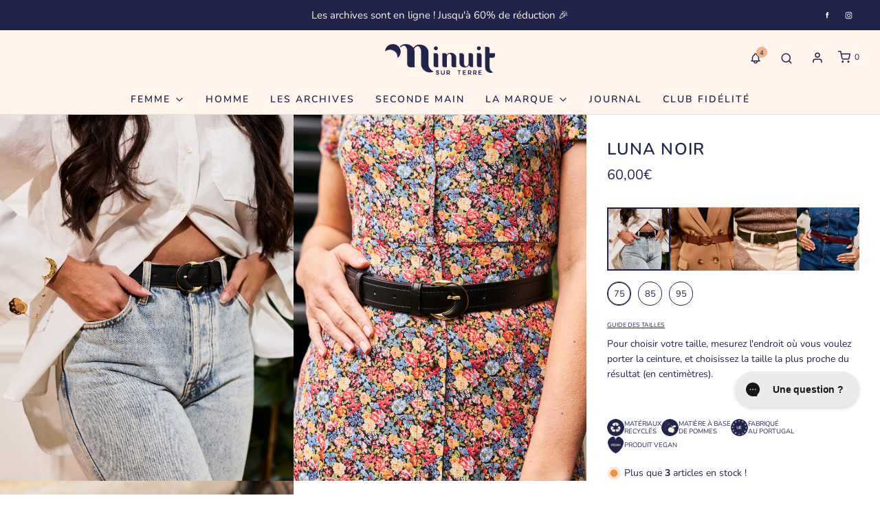

--- FILE ---
content_type: text/html; charset=utf-8
request_url: https://minuitsurterre.com/products/luna-noir
body_size: 72796
content:
<!DOCTYPE html>
<!--[if lt IE 7 ]><html class="no-js ie ie6" lang="en"> <![endif]-->
<!--[if IE 7 ]><html class="no-js ie ie7" lang="en"> <![endif]-->
<!--[if IE 8 ]><html class="no-js ie ie8" lang="en"> <![endif]-->
<!--[if (gte IE 9)|!(IE)]><!-->
<html class="no-js" lang="fr">
<!--<![endif]-->
<head>
<script>
  window.Coyaka = window.Coyaka || {};
  window.Coyaka.cart = {"note":null,"attributes":{},"original_total_price":0,"total_price":0,"total_discount":0,"total_weight":0.0,"item_count":0,"items":[],"requires_shipping":false,"currency":"EUR","items_subtotal_price":0,"cart_level_discount_applications":[],"checkout_charge_amount":0};
  window.Coyaka.settings = {"font-color":"#20244b","link-color":"#363636","active-link-color":"#20244b","bg_color":"#ffffff","header-background-color":"#fff5ec","header-text-color":"#20244b","header-overlay-text-color":"#ffffff","sticky-header-background-color":"#ffffff","sticky-header-text-color":"#20244b","sidebar-navigation--background-color":"#fff5ec","sidebar-navigation--text-color":"#20244b","footer-background-color":"#fff5ec","footer-text-color":"#20244b","add-to-cart-background-color":"#fde2cb","add-to-cart-background-hover-color":"#fff5ec","add-to-cart-text-color":"#20244b","pop-up-background-color":"#fde2cb","pop-up-text-color":"#20244b","colorSchemeLightBackground":"#fff5ec","colorSchemeLightText":"#20244b","colorSchemeLightLink":"#656565","colorSchemeLightLinkActive":"#656565","colorSchemeFeatureBackground":"#757575","colorSchemeFeatureText":"#ffffff","colorSchemeFeatureLink":"#ffffff","colorSchemeFeatureLinkActive":"#ffffff","colorSchemeDarkBackground":"#20244b","colorSchemeDarkText":"#fff5ec","colorSchemeDarkLink":"#F3F3F3","colorSchemeDarkLinkActive":"#F3F3F3","color_image_overlay_text":"#ffffff","color_image_overlay":"#363636","image_overlay_opacity":15,"sale-label-color":"#20244b","sale-label-text-color":"#ffffff","sale_badge":false,"sold-out-badge-color":"#fde2cb","sold-out-badge-text-color":"#ffffff","sold_out_badge":false,"menu_mobile":"menu-mobile","type_header_font":{"error":"json not allowed for this object"},"heading-case":"none","heading--base-size":"large","subheading--font":{"error":"json not allowed for this object"},"subheading--case":"uppercase","type_base_font":{"error":"json not allowed for this object"},"typography-body-font-size":15,"navigation--font":"subheading","navigation--capitalize":true,"buttons--font":"subheading","buttons--capitalize":true,"cart_drawer_collection_title":"","cart_drawer_collection":"","cart-type":"page","cart-action":"added","enable-additional-checkout-buttons":false,"allow_note":false,"enable_continue_shopping":true,"enable_terms_conditions":true,"terms_conditions_link":"\/pages\/cgv-et-mentions-legales","activate_shop_the_look":true,"enable_store_pickup":false,"show_swatches":true,"image_swatch_option":"Couleur","show_vendor":false,"hover-effect":"second-image","product-grid":"natural","sm_facebook_link":"https:\/\/www.facebook.com\/minuitsurterre\/","sm_twitter_link":"","sm_instagram_link":"https:\/\/instagram.com\/minuitsurterre","sm_youtube_link":"","sm_vimeo_link":"","sm_tiktok_link":"","sm_pinterest_link":"","sm_snapchat_link":"","sm_houzz_link":"","sm_tumblr_link":"","sm_linkedin_link":"","enable_verification_popup":false,"verification-pop-up__test-mode":false,"verification-popup--background-color":"#333333","verification-popup-logo--max-width":50,"verification-pop-up__header":"Confirmez votre âge","verification-pop-up__description":"\u003cp\u003eVous devez avoir au moins 21 ans pour entrer dans ce magasin.\u003c\/p\u003e\u003cp\u003eAvez-vous plus de 21 ans?\u003c\/p\u003e","exit-button__text":"\u003cp\u003eNon\u003c\/p\u003e","confirm-button__text":"\u003cp\u003eOui\u003c\/p\u003e","deny__header":"Reviens quand tu seras plus vieux","deny__description":"\u003cp\u003eOn dirait que vous n'êtes pas assez vieux pour faire du shopping avec nous, revenez quand vous aurez 21 ans ou plus.\u003c\/p\u003e","deny-button__text":"\u003cp\u003eOups, je me suis trompé\u003c\/p\u003e","popup--enable":false,"popup--test-mode":false,"pop-up-text-header-text":"Pop-up","pop-up-text-description-text":"\u003cp\u003eUtilisez cette fenêtre contextuelle pour intégrer un formulaire d’inscription à une liste de diffusion. Encouragez vos clients à s'inscrire dans votre liste de diffusion et à y contribuer.\u003c\/p\u003e","pop-up-time":"7","popup-delay":5,"popup--show-social-icons":false,"popup--show-newsletter":true,"favicon":"\/\/minuitsurterre.com\/cdn\/shop\/files\/Minuit_favicon.png?v=1645787597","predictive_search_enabled":true,"enable-product-results":true,"enable-page-results":false,"enable-article-results":true,"enable-collection-results":false,"predictive_search_show_vendor":false,"predictive_search_show_price":false,"animations_enabled":true,"checkout_logo_image":"\/\/minuitsurterre.com\/cdn\/shop\/files\/logoMST-bleu.png?v=1644260676","checkout_logo_position":"left","checkout_logo_size":"large","checkout_body_background_color":"#fff5ec","checkout_input_background_color_mode":"white","checkout_sidebar_background_color":"#fff5ec","checkout_heading_font":"Open Sans","checkout_body_font":"Open Sans","checkout_accent_color":"#20244b","checkout_button_color":"#20244b","checkout_error_color":"#e22120","customer_layout":"customer_area"};
  window.Coyaka.upsellProgressBar = window.Coyaka.upsellProgressBar || {};
  window.Coyaka.money_format = '{{amount_with_comma_separator}}€';
  window.Coyaka.money_with_currency_format = '€{{amount_with_comma_separator}} EUR';
  window.Coyaka.upsellProgressBar = {"status":true,"renders":[{"component":{"marginTop":"0","marginRight":"30","marginBottom":"20","marginLeft":"30","backgroundColor":"transparent"},"header":{"show":true,"fontSize":"14","color":"#20244b","marginBottom":"8"},"bar":{"barColor":"#f7bf94","backgroundColor":"#e3e3e3","borderColor":"#e3e3e3","borderWidth":"0","borderRadius":"0","height":"14"},"goalText":{"showText":true,"fontSize":"11","bold":false,"color":"#20244b","marginBottom":"0"},"price":{"fontSize":"14","color":"#20244b","bold":true,"marginBottom":"0"},"marker":{"width":"3","height":"7","color":"#cecece","radius":"4","decal":"3"},"goals":[{"showImage":false,"imageSize":"70","marginBottom":"0"},{"showImage":true,"imageSize":"70","marginBottom":"0"}],"progressAmount":{"show":false,"color":"","fontSize":"11","bold":false,"marginTop":"2"},"success":{"successMessage":"<strong>🎉 Félicitations !</strong><br>Tu as débloqué la {goals}.","hideBarOnSuccess":true}}],"config":{"unit":"price"},"goals":[{"name":"Livraison gratuite en point relais en France métropolitaine","description":"Plus que {amount} pour la livraison offerte ! ","price":12000,"image":"https://upsell-progress-bar.web.app/images/truck.png"},{"name":null,"description":"<strong>{amount} left</strong> for {name}","price":4000,"image":null,"variantId":null}]};
</script>
    <script src="https://www.googleoptimize.com/optimize.js?id=OPT-5ZVGJ89"></script>
	<meta charset="utf-8">
	<!--[if lt IE 9]>
		<script src="//html5shim.googlecode.com/svn/trunk/html5.js"></script>
	<![endif]--><title>
		Luna Noir ceinture vegan en pommes - Minuit sur Terre
	</title>
	<link rel="preconnect" href="https://cdn.shopify.com" crossorigin>
	<script type="text/javascript">
		document.documentElement.className = document.documentElement.className.replace('no-js', 'js');
	</script>
	
	<meta name="description" content="Notre ceinture vegan noire pour femme Luna avec sa jolie boucle en forme de lune est vegan et fabriquée avec une matière écologique à base de pommes au Portugal.">
	
	
	<meta name="viewport" content="width=device-width, initial-scale=1" />
	
	<!-- /snippets/social-meta-tags.liquid -->


<meta property="og:site_name" content="Minuit sur Terre">
<meta property="og:url" content="https://minuitsurterre.com/products/luna-noir">
<meta property="og:title" content="Luna Noir">
<meta property="og:type" content="product">
<meta property="og:description" content="Notre ceinture vegan noire pour femme Luna avec sa jolie boucle en forme de lune est vegan et fabriquée avec une matière écologique à base de pommes au Portugal.">

  <meta property="og:price:amount" content="60,00">
  <meta property="og:price:currency" content="EUR">

<meta property="og:image" content="http://minuitsurterre.com/cdn/shop/files/MinuitST-10-2025839_1200x1200.jpg?v=1760039024"><meta property="og:image" content="http://minuitsurterre.com/cdn/shop/files/MinuitST24_17364_1200x1200.jpg?v=1760039024"><meta property="og:image" content="http://minuitsurterre.com/cdn/shop/products/ceinture-vegan-noir-luna-379683_1200x1200.jpg?v=1760039024">
<meta property="og:image:alt" content="Luna Noir"><meta property="og:image:alt" content="Luna Noir"><meta property="og:image:alt" content="Ceinture vegan noir Luna">
<meta property="og:image:secure_url" content="https://minuitsurterre.com/cdn/shop/files/MinuitST-10-2025839_1200x1200.jpg?v=1760039024"><meta property="og:image:secure_url" content="https://minuitsurterre.com/cdn/shop/files/MinuitST24_17364_1200x1200.jpg?v=1760039024"><meta property="og:image:secure_url" content="https://minuitsurterre.com/cdn/shop/products/ceinture-vegan-noir-luna-379683_1200x1200.jpg?v=1760039024">


<meta name="twitter:card" content="summary_large_image">
<meta name="twitter:title" content="Luna Noir">
<meta name="twitter:description" content="Notre ceinture vegan noire pour femme Luna avec sa jolie boucle en forme de lune est vegan et fabriquée avec une matière écologique à base de pommes au Portugal.">

	<link rel="canonical" href="https://minuitsurterre.com/products/luna-noir" />
	<!-- CSS -->
	<style>
/*============================================================================
  Typography
==============================================================================*/





@font-face {
  font-family: Nunito;
  font-weight: 400;
  font-style: normal;
  font-display: swap;
  src: url("//minuitsurterre.com/cdn/fonts/nunito/nunito_n4.fc49103dc396b42cae9460289072d384b6c6eb63.woff2") format("woff2"),
       url("//minuitsurterre.com/cdn/fonts/nunito/nunito_n4.5d26d13beeac3116db2479e64986cdeea4c8fbdd.woff") format("woff");
}

@font-face {
  font-family: Nunito;
  font-weight: 400;
  font-style: normal;
  font-display: swap;
  src: url("//minuitsurterre.com/cdn/fonts/nunito/nunito_n4.fc49103dc396b42cae9460289072d384b6c6eb63.woff2") format("woff2"),
       url("//minuitsurterre.com/cdn/fonts/nunito/nunito_n4.5d26d13beeac3116db2479e64986cdeea4c8fbdd.woff") format("woff");
}

@font-face {
  font-family: Nunito;
  font-weight: 600;
  font-style: normal;
  font-display: swap;
  src: url("//minuitsurterre.com/cdn/fonts/nunito/nunito_n6.1a6c50dce2e2b3b0d31e02dbd9146b5064bea503.woff2") format("woff2"),
       url("//minuitsurterre.com/cdn/fonts/nunito/nunito_n6.6b124f3eac46044b98c99f2feb057208e260962f.woff") format("woff");
}


  @font-face {
  font-family: Nunito;
  font-weight: 700;
  font-style: normal;
  font-display: swap;
  src: url("//minuitsurterre.com/cdn/fonts/nunito/nunito_n7.37cf9b8cf43b3322f7e6e13ad2aad62ab5dc9109.woff2") format("woff2"),
       url("//minuitsurterre.com/cdn/fonts/nunito/nunito_n7.45cfcfadc6630011252d54d5f5a2c7c98f60d5de.woff") format("woff");
}




  @font-face {
  font-family: Nunito;
  font-weight: 400;
  font-style: italic;
  font-display: swap;
  src: url("//minuitsurterre.com/cdn/fonts/nunito/nunito_i4.fd53bf99043ab6c570187ed42d1b49192135de96.woff2") format("woff2"),
       url("//minuitsurterre.com/cdn/fonts/nunito/nunito_i4.cb3876a003a73aaae5363bb3e3e99d45ec598cc6.woff") format("woff");
}




  @font-face {
  font-family: Nunito;
  font-weight: 700;
  font-style: italic;
  font-display: swap;
  src: url("//minuitsurterre.com/cdn/fonts/nunito/nunito_i7.3f8ba2027bc9ceb1b1764ecab15bae73f86c4632.woff2") format("woff2"),
       url("//minuitsurterre.com/cdn/fonts/nunito/nunito_i7.82bfb5f86ec77ada3c9f660da22064c2e46e1469.woff") format("woff");
}



/*============================================================================
  #General Variables
==============================================================================*/

:root {
  --page-background: #ffffff;

  --color-primary: #20244b;
  --disabled-color-primary: rgba(32, 36, 75, 0.5);
  --color-primary-opacity: rgba(32, 36, 75, 0.03);
  --link-color: #363636;
  --active-link-color: #20244b;

  --button-background-color: #fde2cb;
  --button-background-hover-color: #fff5ec;
  --button-background-hover-color-lighten: #ffffff;
  --button-text-color: #20244b;

  --sale-color: #20244b;
  --sale-text-color: #ffffff;
  --sale-color-faint: rgba(32, 36, 75, 0.1);
  --sold-out-color: #fde2cb;
  --sold-out-text-color: #ffffff;

  --header-background: #fff5ec;
  --header-text: #20244b;
  --header-border-color: rgba(32, 36, 75, 0.1);
  --header-border-color-dark: rgba(32, 36, 75, 0.15);
  --header-hover-background-color: rgba(32, 36, 75, 0.1);
  --header-overlay-text: #ffffff;

  --sticky-header-background: #ffffff;
  --sticky-header-text: #20244b;
  --sticky-header-border: rgba(32, 36, 75, 0.1);

  --mobile-menu-text: #20244b;
  --mobile-menu-background: #fff5ec;
  --mobile-menu-border-color: rgba(32, 36, 75, 0.5);

  --footer-background: #fff5ec;
  --footer-text: #20244b;
  --footer-hover-background-color: rgba(32, 36, 75, 0.1);


  --pop-up-text: #20244b;
  --pop-up-background: #fde2cb;

  --secondary-color: rgba(0, 0, 0, 1) !default;
  --select-padding: 5px;
  --select-radius: 2px !default;

  --border-color: rgba(32, 36, 75, 0.5);
  --border-search: rgba(32, 36, 75, 0.1);
  --border-color-subtle: rgba(32, 36, 75, 0.1);
  --border-color-subtle-darken: #181b39;

  --color-scheme-light-background: #fff5ec;
  --color-scheme-light-background-hover: rgba(255, 245, 236, 0.1);
  --color-scheme-light-text: #20244b;
  --color-scheme-light-text-hover: rgba(32, 36, 75, 0.7);
  --color-scheme-light-input-hover: rgba(32, 36, 75, 0.1);
  --color-scheme-light-link: #656565;
  --color-scheme-light-link-active: #656565;

  --color-scheme-accent-background: #757575;
  --color-scheme-accent-background-hover: rgba(117, 117, 117, 0.1);
  --color-scheme-accent-text: #ffffff;
  --color-scheme-accent-text-hover: rgba(255, 255, 255, 0.7);
  --color-scheme-accent-input-hover: rgba(255, 255, 255, 0.1);
  --color-scheme-accent-link: #ffffff;
  --color-scheme-accent-link-active: #ffffff;

  --color-scheme-dark-background: #20244b;
  --color-scheme-dark-background-hover: rgba(32, 36, 75, 0.1);
  --color-scheme-dark-text: #fff5ec;
  --color-scheme-dark-text-hover: rgba(255, 245, 236, 0.7);
  --color-scheme-dark-input-hover: rgba(255, 245, 236, 0.1);
  --color-scheme-dark-link: #F3F3F3;
  --color-scheme-dark-link-active: #F3F3F3;

  --header-font-stack: Nunito, sans-serif;
  --header-font-weight: 400;
  --header-font-style: normal;
  --header-font-transform: none;

  
  --header-letter-spacing: normal;
  

  --body-font-stack: Nunito, sans-serif;
  --body-font-weight: 400;
  --body-font-style: normal;
  --body-font-size-int: 15;
  --body-font-size: 15px;

  --subheading-font-stack: Nunito, sans-serif;
  --subheading-font-weight: 600;
  --subheading-font-style: normal;
  --subheading-font-transform: uppercase;
  --subheading-case: uppercase;

  
  --heading-base: 40;
  --subheading-base: 14;
  --subheading-2-font-size: 16px;
  --subheading-2-line-height: 20px;
  --product-titles: 28;
  --subpage-header: 28;
  --subpage-header-px: 28px;
  --subpage-header-line-height: 40px;
  --heading-font-size: 40px;
  --heading-line-height: 52px;
  --subheading-font-size: 14px;
  --subheading-line-height: 18px;
  

  --color-image-overlay: #363636;
  --color-image-overlay-text: #ffffff;
  --image-overlay-opacity: calc(15 / 100);

  --flexslider-icon-eot: //minuitsurterre.com/cdn/shop/t/28/assets/flexslider-icon.eot?v=70838442330258149421718286127;
  --flexslider-icon-eot-ie: //minuitsurterre.com/cdn/shop/t/28/assets/flexslider-icon.eot%23iefix?v=9788;
  --flexslider-icon-woff: //minuitsurterre.com/cdn/shop/t/28/assets/flexslider-icon.eot?v=70838442330258149421718286127;
  --flexslider-icon-ttf: //minuitsurterre.com/cdn/shop/t/28/assets/flexslider-icon.eot?v=70838442330258149421718286127;
  --flexslider-icon-svg: //minuitsurterre.com/cdn/shop/t/28/assets/flexslider-icon.eot?v=70838442330258149421718286127;

  --delete-button-png: //minuitsurterre.com/cdn/shop/t/28/assets/delete.png?v=9788;
  --loader-svg: //minuitsurterre.com/cdn/shop/t/28/assets/loader.svg?v=137342688272028331611718286127;

  
  --mobile-menu-link-transform: uppercase;
  --mobile-menu-link-letter-spacing: 2px;
  

  
  --buttons-transform: uppercase;
  --buttons-letter-spacing: 2px;
  

  
    --button-font-family: var(--subheading-font-stack);
    --button-font-weight: var(--subheading-font-weight);
    --button-font-style: var(--subheading-font-style);
    --button-font-size: var(--subheading-font-size);
  

  
    --button-font-size-int: var(--body-font-size-int);
  

  
    --subheading-letter-spacing: 1px;
  

  
    --nav-font-family: var(--subheading-font-stack);
    --nav-font-weight: var(--subheading-font-weight);
    --nav-font-style: var(--subheading-font-style);
  

  
    --nav-text-transform: uppercase;
    --nav-letter-spacing: 2px;
  

  
    --nav-font-size-int: var(--body-font-size-int);
  

  --password-text-color: #000000;
  --password-error-background: #feebeb;
  --password-error-text: #7e1412;
  --password-login-background: #111111;
  --password-login-text: #b8b8b8;
  --password-btn-text: #ffffff;
  --password-btn-background: #000000;
  --password-btn-background-success: #4caf50;
  --success-color: #28a745;
  --error-color: #b94a48;

  /* Shop Pay Installments variables */
  --color-body: #ffffff;
  --color-bg: #ffffff;
}
</style>

	
	<link rel="preload" href="//minuitsurterre.com/cdn/shop/t/28/assets/theme-product.min.css?v=155977019745683904261718286127" as="style">
	<link href="//minuitsurterre.com/cdn/shop/t/28/assets/theme-product.min.css?v=155977019745683904261718286127" rel="stylesheet" type="text/css" media="all" />
	
	<link href="//minuitsurterre.com/cdn/shop/t/28/assets/custom.css?v=31325891257842810701764599510" rel="stylesheet" type="text/css" media="all" />
	
	
	
	<link rel="shortcut icon" href="//minuitsurterre.com/cdn/shop/files/Minuit_favicon_32x32.png?v=1645787597" type="image/png">
	
	<link rel="sitemap" type="application/xml" title="Sitemap" href="/sitemap.xml" />
	<script>window.performance && window.performance.mark && window.performance.mark('shopify.content_for_header.start');</script><meta name="facebook-domain-verification" content="n0mk3axkeuiot1vr6g12r0lttkvcg7">
<meta name="google-site-verification" content="lax3CtqRijDn0VtROg_pDfrlYSHM86pEsDQ0rHu02Mk">
<meta id="shopify-digital-wallet" name="shopify-digital-wallet" content="/62260445429/digital_wallets/dialog">
<meta name="shopify-checkout-api-token" content="4ef55ca92913dba19b1b21f3f244ee82">
<link rel="alternate" type="application/json+oembed" href="https://minuitsurterre.com/products/luna-noir.oembed">
<script async="async" src="/checkouts/internal/preloads.js?locale=fr-FR"></script>
<script id="apple-pay-shop-capabilities" type="application/json">{"shopId":62260445429,"countryCode":"FR","currencyCode":"EUR","merchantCapabilities":["supports3DS"],"merchantId":"gid:\/\/shopify\/Shop\/62260445429","merchantName":"Minuit sur Terre","requiredBillingContactFields":["postalAddress","email","phone"],"requiredShippingContactFields":["postalAddress","email","phone"],"shippingType":"shipping","supportedNetworks":["visa","masterCard","maestro"],"total":{"type":"pending","label":"Minuit sur Terre","amount":"1.00"},"shopifyPaymentsEnabled":true,"supportsSubscriptions":true}</script>
<script id="shopify-features" type="application/json">{"accessToken":"4ef55ca92913dba19b1b21f3f244ee82","betas":["rich-media-storefront-analytics"],"domain":"minuitsurterre.com","predictiveSearch":true,"shopId":62260445429,"locale":"fr"}</script>
<script>var Shopify = Shopify || {};
Shopify.shop = "minuit-sur-terre.myshopify.com";
Shopify.locale = "fr";
Shopify.currency = {"active":"EUR","rate":"1.0"};
Shopify.country = "FR";
Shopify.theme = {"name":"minuit-sur-terre\/nouvelle-co-enigme","id":169308520797,"schema_name":"Envy","schema_version":"30.1.2","theme_store_id":null,"role":"main"};
Shopify.theme.handle = "null";
Shopify.theme.style = {"id":null,"handle":null};
Shopify.cdnHost = "minuitsurterre.com/cdn";
Shopify.routes = Shopify.routes || {};
Shopify.routes.root = "/";</script>
<script type="module">!function(o){(o.Shopify=o.Shopify||{}).modules=!0}(window);</script>
<script>!function(o){function n(){var o=[];function n(){o.push(Array.prototype.slice.apply(arguments))}return n.q=o,n}var t=o.Shopify=o.Shopify||{};t.loadFeatures=n(),t.autoloadFeatures=n()}(window);</script>
<script id="shop-js-analytics" type="application/json">{"pageType":"product"}</script>
<script defer="defer" async type="module" src="//minuitsurterre.com/cdn/shopifycloud/shop-js/modules/v2/client.init-shop-cart-sync_DyYWCJny.fr.esm.js"></script>
<script defer="defer" async type="module" src="//minuitsurterre.com/cdn/shopifycloud/shop-js/modules/v2/chunk.common_BDBm0ZZC.esm.js"></script>
<script type="module">
  await import("//minuitsurterre.com/cdn/shopifycloud/shop-js/modules/v2/client.init-shop-cart-sync_DyYWCJny.fr.esm.js");
await import("//minuitsurterre.com/cdn/shopifycloud/shop-js/modules/v2/chunk.common_BDBm0ZZC.esm.js");

  window.Shopify.SignInWithShop?.initShopCartSync?.({"fedCMEnabled":true,"windoidEnabled":true});

</script>
<script>(function() {
  var isLoaded = false;
  function asyncLoad() {
    if (isLoaded) return;
    isLoaded = true;
    var urls = ["https:\/\/cdn.weglot.com\/weglot_script_tag.js?shop=minuit-sur-terre.myshopify.com","https:\/\/cdn.nfcube.com\/instafeed-133c515d7178eab4abf3fcef232dc088.js?shop=minuit-sur-terre.myshopify.com","https:\/\/chimpstatic.com\/mcjs-connected\/js\/users\/f4e3650794d401e9220b2655b\/6e2cb16b0a6dd7d1dac9c7d94.js?shop=minuit-sur-terre.myshopify.com","\/\/shopify.privy.com\/widget.js?shop=minuit-sur-terre.myshopify.com","https:\/\/config.gorgias.chat\/bundle-loader\/01HE567ZREFZQKHW0ZN6FWXKV9?source=shopify1click\u0026shop=minuit-sur-terre.myshopify.com","https:\/\/ecommplugins-scripts.trustpilot.com\/v2.1\/js\/header.min.js?settings=eyJrZXkiOiJYcXQxY05Mc3Rsd3hQZTdmIiwicyI6Im5vbmUifQ==\u0026shop=minuit-sur-terre.myshopify.com","https:\/\/ecommplugins-trustboxsettings.trustpilot.com\/minuit-sur-terre.myshopify.com.js?settings=1758643641521\u0026shop=minuit-sur-terre.myshopify.com","https:\/\/api.fastbundle.co\/scripts\/src.js?shop=minuit-sur-terre.myshopify.com","https:\/\/api.fastbundle.co\/scripts\/script_tag.js?shop=minuit-sur-terre.myshopify.com","https:\/\/assets.loyoly.io\/public\/scripts\/shopify-account-top.js?shop=minuit-sur-terre.myshopify.com","https:\/\/ecommplugins-scripts.trustpilot.com\/v2.1\/js\/success.min.js?settings=eyJrZXkiOiJYcXQxY05Mc3Rsd3hQZTdmIiwicyI6Im5vbmUiLCJ0IjpbIm9yZGVycy9mdWxmaWxsZWQiXSwidiI6IiIsImEiOiIifQ==\u0026shop=minuit-sur-terre.myshopify.com","https:\/\/ecommplugins-scripts.trustpilot.com\/v2.1\/js\/success.min.js?settings=eyJrZXkiOiJYcXQxY05Mc3Rsd3hQZTdmIiwicyI6Im5vbmUiLCJ0IjpbIm9yZGVycy9mdWxmaWxsZWQiXSwidiI6IiIsImEiOiIifQ==\u0026shop=minuit-sur-terre.myshopify.com","https:\/\/widget.trustpilot.com\/bootstrap\/v5\/tp.widget.sync.bootstrap.min.js?shop=minuit-sur-terre.myshopify.com","https:\/\/widget.trustpilot.com\/bootstrap\/v5\/tp.widget.sync.bootstrap.min.js?shop=minuit-sur-terre.myshopify.com","https:\/\/widget.trustpilot.com\/bootstrap\/v5\/tp.widget.sync.bootstrap.min.js?shop=minuit-sur-terre.myshopify.com","https:\/\/widget.trustpilot.com\/bootstrap\/v5\/tp.widget.sync.bootstrap.min.js?shop=minuit-sur-terre.myshopify.com","https:\/\/widget.trustpilot.com\/bootstrap\/v5\/tp.widget.sync.bootstrap.min.js?shop=minuit-sur-terre.myshopify.com","https:\/\/widget.trustpilot.com\/bootstrap\/v5\/tp.widget.sync.bootstrap.min.js?shop=minuit-sur-terre.myshopify.com","https:\/\/widget.trustpilot.com\/bootstrap\/v5\/tp.widget.sync.bootstrap.min.js?shop=minuit-sur-terre.myshopify.com","https:\/\/widget.trustpilot.com\/bootstrap\/v5\/tp.widget.sync.bootstrap.min.js?shop=minuit-sur-terre.myshopify.com","https:\/\/assets.loyoly.io\/public\/scripts\/referral.js?shop=minuit-sur-terre.myshopify.com","https:\/\/cdn.9gtb.com\/loader.js?g_cvt_id=c71f9633-525a-4124-8e62-f1665b166039\u0026shop=minuit-sur-terre.myshopify.com"];
    for (var i = 0; i < urls.length; i++) {
      var s = document.createElement('script');
      s.type = 'text/javascript';
      s.async = true;
      s.src = urls[i];
      var x = document.getElementsByTagName('script')[0];
      x.parentNode.insertBefore(s, x);
    }
  };
  if(window.attachEvent) {
    window.attachEvent('onload', asyncLoad);
  } else {
    window.addEventListener('load', asyncLoad, false);
  }
})();</script>
<script id="__st">var __st={"a":62260445429,"offset":3600,"reqid":"eae2268c-53be-44ea-9a0f-2699a8996fc0-1768891699","pageurl":"minuitsurterre.com\/products\/luna-noir","u":"9d40fbc6a6cc","p":"product","rtyp":"product","rid":7803686682869};</script>
<script>window.ShopifyPaypalV4VisibilityTracking = true;</script>
<script id="captcha-bootstrap">!function(){'use strict';const t='contact',e='account',n='new_comment',o=[[t,t],['blogs',n],['comments',n],[t,'customer']],c=[[e,'customer_login'],[e,'guest_login'],[e,'recover_customer_password'],[e,'create_customer']],r=t=>t.map((([t,e])=>`form[action*='/${t}']:not([data-nocaptcha='true']) input[name='form_type'][value='${e}']`)).join(','),a=t=>()=>t?[...document.querySelectorAll(t)].map((t=>t.form)):[];function s(){const t=[...o],e=r(t);return a(e)}const i='password',u='form_key',d=['recaptcha-v3-token','g-recaptcha-response','h-captcha-response',i],f=()=>{try{return window.sessionStorage}catch{return}},m='__shopify_v',_=t=>t.elements[u];function p(t,e,n=!1){try{const o=window.sessionStorage,c=JSON.parse(o.getItem(e)),{data:r}=function(t){const{data:e,action:n}=t;return t[m]||n?{data:e,action:n}:{data:t,action:n}}(c);for(const[e,n]of Object.entries(r))t.elements[e]&&(t.elements[e].value=n);n&&o.removeItem(e)}catch(o){console.error('form repopulation failed',{error:o})}}const l='form_type',E='cptcha';function T(t){t.dataset[E]=!0}const w=window,h=w.document,L='Shopify',v='ce_forms',y='captcha';let A=!1;((t,e)=>{const n=(g='f06e6c50-85a8-45c8-87d0-21a2b65856fe',I='https://cdn.shopify.com/shopifycloud/storefront-forms-hcaptcha/ce_storefront_forms_captcha_hcaptcha.v1.5.2.iife.js',D={infoText:'Protégé par hCaptcha',privacyText:'Confidentialité',termsText:'Conditions'},(t,e,n)=>{const o=w[L][v],c=o.bindForm;if(c)return c(t,g,e,D).then(n);var r;o.q.push([[t,g,e,D],n]),r=I,A||(h.body.append(Object.assign(h.createElement('script'),{id:'captcha-provider',async:!0,src:r})),A=!0)});var g,I,D;w[L]=w[L]||{},w[L][v]=w[L][v]||{},w[L][v].q=[],w[L][y]=w[L][y]||{},w[L][y].protect=function(t,e){n(t,void 0,e),T(t)},Object.freeze(w[L][y]),function(t,e,n,w,h,L){const[v,y,A,g]=function(t,e,n){const i=e?o:[],u=t?c:[],d=[...i,...u],f=r(d),m=r(i),_=r(d.filter((([t,e])=>n.includes(e))));return[a(f),a(m),a(_),s()]}(w,h,L),I=t=>{const e=t.target;return e instanceof HTMLFormElement?e:e&&e.form},D=t=>v().includes(t);t.addEventListener('submit',(t=>{const e=I(t);if(!e)return;const n=D(e)&&!e.dataset.hcaptchaBound&&!e.dataset.recaptchaBound,o=_(e),c=g().includes(e)&&(!o||!o.value);(n||c)&&t.preventDefault(),c&&!n&&(function(t){try{if(!f())return;!function(t){const e=f();if(!e)return;const n=_(t);if(!n)return;const o=n.value;o&&e.removeItem(o)}(t);const e=Array.from(Array(32),(()=>Math.random().toString(36)[2])).join('');!function(t,e){_(t)||t.append(Object.assign(document.createElement('input'),{type:'hidden',name:u})),t.elements[u].value=e}(t,e),function(t,e){const n=f();if(!n)return;const o=[...t.querySelectorAll(`input[type='${i}']`)].map((({name:t})=>t)),c=[...d,...o],r={};for(const[a,s]of new FormData(t).entries())c.includes(a)||(r[a]=s);n.setItem(e,JSON.stringify({[m]:1,action:t.action,data:r}))}(t,e)}catch(e){console.error('failed to persist form',e)}}(e),e.submit())}));const S=(t,e)=>{t&&!t.dataset[E]&&(n(t,e.some((e=>e===t))),T(t))};for(const o of['focusin','change'])t.addEventListener(o,(t=>{const e=I(t);D(e)&&S(e,y())}));const B=e.get('form_key'),M=e.get(l),P=B&&M;t.addEventListener('DOMContentLoaded',(()=>{const t=y();if(P)for(const e of t)e.elements[l].value===M&&p(e,B);[...new Set([...A(),...v().filter((t=>'true'===t.dataset.shopifyCaptcha))])].forEach((e=>S(e,t)))}))}(h,new URLSearchParams(w.location.search),n,t,e,['guest_login'])})(!0,!0)}();</script>
<script integrity="sha256-4kQ18oKyAcykRKYeNunJcIwy7WH5gtpwJnB7kiuLZ1E=" data-source-attribution="shopify.loadfeatures" defer="defer" src="//minuitsurterre.com/cdn/shopifycloud/storefront/assets/storefront/load_feature-a0a9edcb.js" crossorigin="anonymous"></script>
<script data-source-attribution="shopify.dynamic_checkout.dynamic.init">var Shopify=Shopify||{};Shopify.PaymentButton=Shopify.PaymentButton||{isStorefrontPortableWallets:!0,init:function(){window.Shopify.PaymentButton.init=function(){};var t=document.createElement("script");t.src="https://minuitsurterre.com/cdn/shopifycloud/portable-wallets/latest/portable-wallets.fr.js",t.type="module",document.head.appendChild(t)}};
</script>
<script data-source-attribution="shopify.dynamic_checkout.buyer_consent">
  function portableWalletsHideBuyerConsent(e){var t=document.getElementById("shopify-buyer-consent"),n=document.getElementById("shopify-subscription-policy-button");t&&n&&(t.classList.add("hidden"),t.setAttribute("aria-hidden","true"),n.removeEventListener("click",e))}function portableWalletsShowBuyerConsent(e){var t=document.getElementById("shopify-buyer-consent"),n=document.getElementById("shopify-subscription-policy-button");t&&n&&(t.classList.remove("hidden"),t.removeAttribute("aria-hidden"),n.addEventListener("click",e))}window.Shopify?.PaymentButton&&(window.Shopify.PaymentButton.hideBuyerConsent=portableWalletsHideBuyerConsent,window.Shopify.PaymentButton.showBuyerConsent=portableWalletsShowBuyerConsent);
</script>
<script data-source-attribution="shopify.dynamic_checkout.cart.bootstrap">document.addEventListener("DOMContentLoaded",(function(){function t(){return document.querySelector("shopify-accelerated-checkout-cart, shopify-accelerated-checkout")}if(t())Shopify.PaymentButton.init();else{new MutationObserver((function(e,n){t()&&(Shopify.PaymentButton.init(),n.disconnect())})).observe(document.body,{childList:!0,subtree:!0})}}));
</script>
<link id="shopify-accelerated-checkout-styles" rel="stylesheet" media="screen" href="https://minuitsurterre.com/cdn/shopifycloud/portable-wallets/latest/accelerated-checkout-backwards-compat.css" crossorigin="anonymous">
<style id="shopify-accelerated-checkout-cart">
        #shopify-buyer-consent {
  margin-top: 1em;
  display: inline-block;
  width: 100%;
}

#shopify-buyer-consent.hidden {
  display: none;
}

#shopify-subscription-policy-button {
  background: none;
  border: none;
  padding: 0;
  text-decoration: underline;
  font-size: inherit;
  cursor: pointer;
}

#shopify-subscription-policy-button::before {
  box-shadow: none;
}

      </style>
<script id="sections-script" data-sections="template--product" defer="defer" src="//minuitsurterre.com/cdn/shop/t/28/compiled_assets/scripts.js?v=9788"></script>
<script>window.performance && window.performance.mark && window.performance.mark('shopify.content_for_header.end');</script>
	<script type="text/javascript">
		window.wetheme = {
			name: 'Envy',
		};
	</script>
	
	
	<!-- Weglot -->
	<script type="text/javascript" src="https://cdn.weglot.com/weglot.min.js"></script>
	<script>
		Weglot.initialize({
			api_key: 'wg_7528f768ff43a8ac9d61383de2f758340'
		});
	</script>
	<!-- End of Weglot -->

<!--Start Weglot Script-->
<script src="https://cdn.weglot.com/weglot.min.js"></script>
<script id="has-script-tags">Weglot.initialize({ api_key:"wg_7528f768ff43a8ac9d61383de2f758340" });</script>
<!--End Weglot Script-->


<!-- Just Button  -->
<script src="https://checkout-button-shopify.vercel.app/just-pay-button.js" type="module"></script>
<link  href="https://checkout-button-shopify.vercel.app/styles.css" rel="stylesheet" crossorigin>
<style>
      #just-frame-payment {
        z-index: 9999999999;
      }
</style>
<script>
    
</script>
<!-- End of Just Button  -->
  
<link rel="stylesheet" href="https://cdn.jsdelivr.net/npm/@glidejs/glide/dist/css/glide.core.min.css">
<script src="https://cdn.jsdelivr.net/npm/@glidejs/glide/dist/glide.min.js"></script>
<!-- BEGIN app block: shopify://apps/fbp-fast-bundle/blocks/fast_bundle/9e87fbe2-9041-4c23-acf5-322413994cef -->
  <!-- BEGIN app snippet: fast_bundle -->




<script>
    if (Math.random() < 0.05) {
      window.FastBundleRenderTimestamp = Date.now();
    }
    const newBaseUrl = 'https://sdk.fastbundle.co'
    const apiURL = 'https://api.fastbundle.co'
    const rbrAppUrl = `${newBaseUrl}/{version}/main.min.js`
    const rbrVendorUrl = `${newBaseUrl}/{version}/vendor.js`
    const rbrCartUrl = `${apiURL}/scripts/cart.js`
    const rbrStyleUrl = `${newBaseUrl}/{version}/main.min.css`

    const legacyRbrAppUrl = `${apiURL}/react-src/static/js/main.min.js`
    const legacyRbrStyleUrl = `${apiURL}/react-src/static/css/main.min.css`

    const previousScriptLoaded = Boolean(document.querySelectorAll(`script[src*="${newBaseUrl}"]`).length)
    const previousLegacyScriptLoaded = Boolean(document.querySelectorAll(`script[src*="${legacyRbrAppUrl}"]`).length)

    if (!(previousScriptLoaded || previousLegacyScriptLoaded)) {
        const FastBundleConf = {"enable_bap_modal":false,"frontend_version":"1.22.01","storefront_record_submitted":true,"use_shopify_prices":false,"currencies":[{"id":1563346810,"code":"EUR","conversion_fee":1.0,"roundup_number":0.95,"rounding_enabled":true}],"is_active":true,"override_product_page_forms":true,"allow_funnel":false,"translations":[{"id":2472336,"key":"add","value":"Ajouter","locale_code":"fr","model":"shop","object_id":101478},{"id":2472337,"key":"add_all_products_to_cart","value":"Ajouter tous les produits au panier","locale_code":"fr","model":"shop","object_id":101478},{"id":2472338,"key":"add_bundle","value":"Ajouter Bundle","locale_code":"fr","model":"shop","object_id":101478},{"id":2472341,"key":"added","value":"Ajouté","locale_code":"fr","model":"shop","object_id":101478},{"id":2472342,"key":"added_","value":"Ajouté","locale_code":"fr","model":"shop","object_id":101478},{"id":2472343,"key":"added_items","value":"Articles ajoutés","locale_code":"fr","model":"shop","object_id":101478},{"id":2472344,"key":"added_product_issue","value":"Il y a un problème avec les produits ajoutés","locale_code":"fr","model":"shop","object_id":101478},{"id":2472345,"key":"added_to_product_list","value":"Ajouté à la liste des produits","locale_code":"fr","model":"shop","object_id":101478},{"id":2472339,"key":"add_items","value":"Veuillez ajouter des articles","locale_code":"fr","model":"shop","object_id":101478},{"id":2472340,"key":"add_to_cart","value":"Ajouter au panier","locale_code":"fr","model":"shop","object_id":101478},{"id":2472346,"key":"all_included_products_are_sold_out","value":"Tous les produits inclus sont épuisés","locale_code":"fr","model":"shop","object_id":101478},{"id":2472347,"key":"apply_discount","value":"La remise sera appliquée à la caisse","locale_code":"fr","model":"shop","object_id":101478},{"id":2472351,"key":"badge_price_description","value":"Économisez {discount} !","locale_code":"fr","model":"shop","object_id":101478},{"id":2472466,"key":"bap_disabled","value":"Terminez le bundle","locale_code":"fr","model":"shop","object_id":101478},{"id":2472349,"key":"bap_modal_sub_title_without_variant","value":"Examinez les boîtes ci-dessous et cliquez sur le bouton pour corriger le panier.","locale_code":"fr","model":"shop","object_id":101478},{"id":2472348,"key":"bap_modal_sub_title_with_variant","value":"Examinez les boîtes ci-dessous, sélectionnez la variante appropriée pour chaque produit inclus et cliquez sur le bouton pour corriger le panier.","locale_code":"fr","model":"shop","object_id":101478},{"id":2472350,"key":"bap_modal_title","value":"{product_name} est un produit groupé qui inclut {num_of_products} produits. Ce produit sera remplacé par ses produits inclus.","locale_code":"fr","model":"shop","object_id":101478},{"id":2472352,"key":"builder_added_count","value":"{num_added} / {num_must_add} ajouté(s)","locale_code":"fr","model":"shop","object_id":101478},{"id":2472353,"key":"builder_count_error","value":"Vous devez ajouter {quantity} autres articles des collections ci-dessus.","locale_code":"fr","model":"shop","object_id":101478},{"id":2472354,"key":"bundle_not_available","value":"Le lot n'est plus disponible","locale_code":"fr","model":"shop","object_id":101478},{"id":2472355,"key":"bundle_title","value":"Titre du bundle","locale_code":"fr","model":"shop","object_id":101478},{"id":2472356,"key":"buy","value":"Acheter","locale_code":"fr","model":"shop","object_id":101478},{"id":2472357,"key":"buy_all","value":"Acheter tout","locale_code":"fr","model":"shop","object_id":101478},{"id":2472358,"key":"buy_from_collections","value":"Achetez à partir de ces collections","locale_code":"fr","model":"shop","object_id":101478},{"id":2472359,"key":"buy_item","value":"Achetez {quantity} articles","locale_code":"fr","model":"shop","object_id":101478},{"id":2472360,"key":"bxgy_btn_title","value":"Ajouter au panier","locale_code":"fr","model":"shop","object_id":101478},{"id":2472361,"key":"cancel","value":"Annuler","locale_code":"fr","model":"shop","object_id":101478},{"id":2472362,"key":"choose_items_to_buy","value":"Choisissez des articles à acheter ensemble.","locale_code":"fr","model":"shop","object_id":101478},{"id":2472363,"key":"collection","value":"collection","locale_code":"fr","model":"shop","object_id":101478},{"id":2472364,"key":"collection_btn_title","value":"Ajouter la sélection au panier","locale_code":"fr","model":"shop","object_id":101478},{"id":2472365,"key":"collection_item","value":"Ajoutez {quantity} articles de {collection}","locale_code":"fr","model":"shop","object_id":101478},{"id":2472366,"key":"color","value":"Couleur","locale_code":"fr","model":"shop","object_id":101478},{"id":2472367,"key":"copied","value":"Copié !","locale_code":"fr","model":"shop","object_id":101478},{"id":2472368,"key":"copy_code","value":"Copier le code","locale_code":"fr","model":"shop","object_id":101478},{"id":2472369,"key":"currently_soldout","value":"Ce produit est actuellement épuisé","locale_code":"fr","model":"shop","object_id":101478},{"id":2472370,"key":"days","value":"Jours","locale_code":"fr","model":"shop","object_id":101478},{"id":2472371,"key":"delete_bap_product","value":"ici","locale_code":"fr","model":"shop","object_id":101478},{"id":2472372,"key":"discount_applied","value":"{discount} réduction appliquée","locale_code":"fr","model":"shop","object_id":101478},{"id":2472373,"key":"discount_card_desc","value":"Entrez le code de réduction ci-dessous s'il n'est pas inclus au moment du paiement.","locale_code":"fr","model":"shop","object_id":101478},{"id":2472374,"key":"discount_card_discount","value":"Code de réduction:","locale_code":"fr","model":"shop","object_id":101478},{"id":2472375,"key":"discount_is_applied","value":"la réduction est appliquée sur les produits sélectionnés.","locale_code":"fr","model":"shop","object_id":101478},{"id":2472376,"key":"dropdown","value":"menu déroulant","locale_code":"fr","model":"shop","object_id":101478},{"id":2472377,"key":"error_loading_bundles","value":"Il y a un problème de chargement des lots, veuillez réessayer dans un instant !","locale_code":"fr","model":"shop","object_id":101478},{"id":2472378,"key":"fix_cart","value":"Réparez votre Panier","locale_code":"fr","model":"shop","object_id":101478},{"id":2472379,"key":"free","value":"Gratuit","locale_code":"fr","model":"shop","object_id":101478},{"id":2472380,"key":"free_gift","value":"Cadeau gratuit","locale_code":"fr","model":"shop","object_id":101478},{"id":2472381,"key":"free_gift_applied","value":"Cadeau gratuit appliqué","locale_code":"fr","model":"shop","object_id":101478},{"id":2472382,"key":"free_shipping","value":"Livraison gratuite","locale_code":"fr","model":"shop","object_id":101478},{"id":2472383,"key":"funnel_alert","value":"Cet article est déjà dans votre panier.","locale_code":"fr","model":"shop","object_id":101478},{"id":2472384,"key":"funnel_button_description","value":"Achetez ce pack | Économisez {discount}","locale_code":"fr","model":"shop","object_id":101478},{"id":2472385,"key":"funnel_discount_description","value":"économisez {discount}","locale_code":"fr","model":"shop","object_id":101478},{"id":2472386,"key":"funnel_popup_title","value":"Complétez votre panier avec ce bundle et économisez","locale_code":"fr","model":"shop","object_id":101478},{"id":2472387,"key":"get_free_gift","value":"Obtenez ces cadeaux gratuits","locale_code":"fr","model":"shop","object_id":101478},{"id":2472388,"key":"get_off_collections","value":"Obtenez {discount}% de réduction sur ces collections","locale_code":"fr","model":"shop","object_id":101478},{"id":2472389,"key":"go_to_bundle_builder","value":"Allez à Bundle builder","locale_code":"fr","model":"shop","object_id":101478},{"id":2472390,"key":"go_to_offer_page","value":"Aller à la page Offre","locale_code":"fr","model":"shop","object_id":101478},{"id":2472391,"key":"have_not_selected","value":"Vous n'avez encore sélectionné aucun article","locale_code":"fr","model":"shop","object_id":101478},{"id":2472392,"key":"have_selected","value":"Vous avez sélectionné {quantity} articles","locale_code":"fr","model":"shop","object_id":101478},{"id":2472393,"key":"hide","value":"Cacher","locale_code":"fr","model":"shop","object_id":101478},{"id":2472394,"key":"hours","value":"Heures","locale_code":"fr","model":"shop","object_id":101478},{"id":2472395,"key":"includes_free_shipping","value":"Comprend la livraison gratuite","locale_code":"fr","model":"shop","object_id":101478},{"id":2472396,"key":"item","value":"article","locale_code":"fr","model":"shop","object_id":101478},{"id":2472397,"key":"items","value":"articles","locale_code":"fr","model":"shop","object_id":101478},{"id":2472398,"key":"items_not_found","value":"Aucun article correspondant trouvé","locale_code":"fr","model":"shop","object_id":101478},{"id":2472399,"key":"items_selected","value":"articles sélectionnés","locale_code":"fr","model":"shop","object_id":101478},{"id":2472401,"key":"main_sold_out","value":"Le produit principal est épuisé.","locale_code":"fr","model":"shop","object_id":101478},{"id":2472400,"key":"material","value":"Matériau","locale_code":"fr","model":"shop","object_id":101478},{"id":2472402,"key":"min","value":"Min","locale_code":"fr","model":"shop","object_id":101478},{"id":2472403,"key":"mix_btn_title","value":"Ajouter la sélection au panier","locale_code":"fr","model":"shop","object_id":101478},{"id":2472404,"key":"multiple_items_funnel_alert","value":"Certains des articles sont déjà dans le panier","locale_code":"fr","model":"shop","object_id":101478},{"id":2472405,"key":"no","value":"Non","locale_code":"fr","model":"shop","object_id":101478},{"id":2472406,"key":"no_item","value":"Aucun article ajouté !","locale_code":"fr","model":"shop","object_id":101478},{"id":2472407,"key":"no_item_selected","value":"Aucun article sélectionné !","locale_code":"fr","model":"shop","object_id":101478},{"id":2472408,"key":"not_enough","value":"inventaire insuffisant","locale_code":"fr","model":"shop","object_id":101478},{"id":2472409,"key":"not_selected_any","value":"n'a pas encore sélectionné d'articles.","locale_code":"fr","model":"shop","object_id":101478},{"id":2472410,"key":"of","value":"de","locale_code":"fr","model":"shop","object_id":101478},{"id":2472411,"key":"off","value":"DE","locale_code":"fr","model":"shop","object_id":101478},{"id":2472412,"key":"offer_ends","value":"Cette offre se termine dans","locale_code":"fr","model":"shop","object_id":101478},{"id":2472413,"key":"one_time_purchase","value":"Achat unique","locale_code":"fr","model":"shop","object_id":101478},{"id":2472414,"key":"option","value":"option","locale_code":"fr","model":"shop","object_id":101478},{"id":2472415,"key":"out_of","value":"sur","locale_code":"fr","model":"shop","object_id":101478},{"id":2472416,"key":"per_one","value":"par un","locale_code":"fr","model":"shop","object_id":101478},{"id":2472417,"key":"Please_add_product_from_collections","value":"Veuillez ajouter un produit de la liste","locale_code":"fr","model":"shop","object_id":101478},{"id":2472418,"key":"powered_by","value":"Propulsé par","locale_code":"fr","model":"shop","object_id":101478},{"id":2472419,"key":"price_description","value":"Ajouter le lot au panier | Économisez {discount}","locale_code":"fr","model":"shop","object_id":101478},{"id":2472420,"key":"price_description_setPrice","value":"Ajouter au panier pour {final_price}","locale_code":"fr","model":"shop","object_id":101478},{"id":2472421,"key":"proceed_without_addons","value":"Je n'en ai pas besoin","locale_code":"fr","model":"shop","object_id":101478},{"id":2472422,"key":"product","value":"produit","locale_code":"fr","model":"shop","object_id":101478},{"id":2472467,"key":"product_added","value":"{number} ajouté","locale_code":"fr","model":"shop","object_id":101478},{"id":2472468,"key":"product_added_with_more","value":"{number} ajouté. Ajoutez-en plus !","locale_code":"fr","model":"shop","object_id":101478},{"id":2472423,"key":"products","value":"produits","locale_code":"fr","model":"shop","object_id":101478},{"id":2472424,"key":"quantity","value":"Quantité","locale_code":"fr","model":"shop","object_id":101478},{"id":2472425,"key":"remove_from_cart","value":"Retirer du Panier","locale_code":"fr","model":"shop","object_id":101478},{"id":2472426,"key":"required_tooltip","value":"Ce produit est obligatoire et ne peut pas être déselectionné","locale_code":"fr","model":"shop","object_id":101478},{"id":2472427,"key":"save","value":"Économisez","locale_code":"fr","model":"shop","object_id":101478},{"id":2472428,"key":"save_more","value":"Ajoutez {range} pour économiser plus","locale_code":"fr","model":"shop","object_id":101478},{"id":2472429,"key":"search_product","value":"Rechercher un produit","locale_code":"fr","model":"shop","object_id":101478},{"id":2472430,"key":"sec","value":"Sec","locale_code":"fr","model":"shop","object_id":101478},{"id":2472431,"key":"see_all","value":"Voir tout","locale_code":"fr","model":"shop","object_id":101478},{"id":2472432,"key":"see_less","value":"Voir Moins","locale_code":"fr","model":"shop","object_id":101478},{"id":2472433,"key":"see_more_details","value":"Voir Plus de Détails","locale_code":"fr","model":"shop","object_id":101478},{"id":2472434,"key":"select_all","value":"Tous les produits","locale_code":"fr","model":"shop","object_id":101478},{"id":2472435,"key":"select_all_variants","value":"Veuillez sélectionner toutes les variantes","locale_code":"fr","model":"shop","object_id":101478},{"id":2472436,"key":"select_all_variants_correctly","value":"Veuillez sélectionner correctement toutes les variantes","locale_code":"fr","model":"shop","object_id":101478},{"id":2472437,"key":"select_at_least","value":"Vous devez sélectionner au moins {minQty} articles","locale_code":"fr","model":"shop","object_id":101478},{"id":2472438,"key":"select_at_least_min_qty","value":"Sélectionnez au moins {min_qty} articles pour appliquer la remise.","locale_code":"fr","model":"shop","object_id":101478},{"id":2472445,"key":"selected","value":"sélectionné","locale_code":"fr","model":"shop","object_id":101478},{"id":2472446,"key":"selected_products","value":"Produits sélectionnés","locale_code":"fr","model":"shop","object_id":101478},{"id":2472439,"key":"select_selling_plan","value":"Sélectionnez un plan de vente","locale_code":"fr","model":"shop","object_id":101478},{"id":2472440,"key":"select_variant","value":"Sélectionnez la variante","locale_code":"fr","model":"shop","object_id":101478},{"id":2472441,"key":"select_variant_minimal","value":"Taille / Couleur / Type","locale_code":"fr","model":"shop","object_id":101478},{"id":2472442,"key":"select_variants","value":"Sélectionnez les variantes","locale_code":"fr","model":"shop","object_id":101478},{"id":2472443,"key":"select_variants_for","value":"Sélectionnez des variantes pour {product}","locale_code":"fr","model":"shop","object_id":101478},{"id":2472444,"key":"select_variants_to_show_subscription","value":"Vous n'avez pas sélectionné les variantes ou il n'y a pas de plans d'abonnement avec les variantes sélectionnées.","locale_code":"fr","model":"shop","object_id":101478},{"id":2472447,"key":"shipping_cost","value":"frais de livraison","locale_code":"fr","model":"shop","object_id":101478},{"id":2472448,"key":"show","value":"Montrer","locale_code":"fr","model":"shop","object_id":101478},{"id":2472449,"key":"size","value":"Taille","locale_code":"fr","model":"shop","object_id":101478},{"id":2472450,"key":"sold_out","value":"Épuisé","locale_code":"fr","model":"shop","object_id":101478},{"id":2472451,"key":"style","value":"Style","locale_code":"fr","model":"shop","object_id":101478},{"id":2472452,"key":"tap_to_check","value":"Appuyez pour vérifier","locale_code":"fr","model":"shop","object_id":101478},{"id":2472465,"key":"the_product_is_sold_out","value":"Le produit est épuisé","locale_code":"fr","model":"shop","object_id":101478},{"id":2472453,"key":"this_item","value":"Cet article","locale_code":"fr","model":"shop","object_id":101478},{"id":2472454,"key":"total","value":"Total","locale_code":"fr","model":"shop","object_id":101478},{"id":2472455,"key":"variant","value":"Variante","locale_code":"fr","model":"shop","object_id":101478},{"id":2472456,"key":"variants","value":"Variantes","locale_code":"fr","model":"shop","object_id":101478},{"id":2472457,"key":"view_offer_details","value":"Voir les détails de l'offre","locale_code":"fr","model":"shop","object_id":101478},{"id":2472458,"key":"view_products_and_select_variants","value":"Voir tous les produits et sélectionner leurs variantes","locale_code":"fr","model":"shop","object_id":101478},{"id":2472459,"key":"volume_btn_title","value":"Ajoutez {quantity} | économisez {discount}","locale_code":"fr","model":"shop","object_id":101478},{"id":2472460,"key":"x_bundle_discount","value":"Achetez à partir de ces listes","locale_code":"fr","model":"shop","object_id":101478},{"id":2472461,"key":"y_bundle_discount","value":"Obtenez {discount} sur ces listes","locale_code":"fr","model":"shop","object_id":101478},{"id":2472463,"key":"you_have","value":"Vous avez","locale_code":"fr","model":"shop","object_id":101478},{"id":2472464,"key":"you_must_select_variant","value":"Vous devez sélectionner une variante pour tous les articles.","locale_code":"fr","model":"shop","object_id":101478},{"id":2472462,"key":"zero_discount_btn_title","value":"Ajouter au panier","locale_code":"fr","model":"shop","object_id":101478}],"pid":"","bap_ids":[],"active_bundles_count":98,"use_color_swatch":true,"use_shop_price":false,"dropdown_color_swatch":true,"option_config":{},"enable_subscriptions":false,"has_fbt_bundle":false,"use_shopify_function_discount":true,"use_bundle_builder_modal":true,"use_cart_hidden_attributes":true,"bap_override_fetch":true,"invalid_bap_override_fetch":true,"volume_discount_add_on_override_fetch":true,"pmm_new_design":true,"merged_mix_and_match":false,"change_vd_product_picture":true,"buy_it_now":true,"rgn":851090,"baps":{},"has_multilingual_permission":true,"use_vd_templating":true,"use_payload_variant_id_in_fetch_override":false,"use_compare_at_price":false,"storefront_access_token":"e86f2928df65f78eab2a197eab4df346","serverless_vd_display":false,"serverless_vd_discount":false,"products_with_add_on":{"7565897466101":true,"7565912899829":true,"7565923090677":true,"7877842075893":true,"8001573814517":true,"8448990839133":true,"8449011843421":true,"8449015742813":true,"8449018397021":true,"8449351156061":true,"8449355710813":true,"8929768833373":true,"8929777582429":true,"8929785250141":true,"8929795637597":true,"9263192211805":true,"9623766171997":true,"9623852253533":true,"9623868866909":true,"9623888757085":true,"9624021336413":true,"9624030118237":true,"9624199168349":true,"9624209752413":true,"9705899360605":true,"9723886600541":true,"15073971831133":true,"15073979662685":true,"15073980842333":true,"15073982316893":true,"15073987461469":true,"15073988444509":true,"15073989427549":true,"15073990934877":true,"15073991819613":true,"15073992835421":true,"15073993687389":true,"15073994572125":true,"15073995719005":true,"15073996570973":true,"15073998045533":true,"15073999290717":true,"15074000240989":true,"15074001420637":true,"15074002600285":true,"15074006303069":true,"15074146845021":true,"15074147729757":true,"15074148712797":true,"15074149794141":true,"15074150711645":true,"15352809029981":true,"15352822759773":true,"15352824037725":true,"15487833473373":true,"15487846908253":true,"15487850709341":true,"15487860244829":true,"15489567261021":true,"15489575780701":true,"15489592852829":true,"15489624899933":true,"15489635942749":true,"15489646100829":true,"15489662189917":true,"15489689715037":true,"15489693614429":true,"15489731985757":true,"15489926693213":true,"15489949466973":true,"15489962738013":true,"15489980367197":true,"15490023063901":true,"15490039775581":true,"15490059403613":true,"15490158035293":true,"15490179760477":true,"15490197029213":true,"15490211512669":true,"15490228158813":true,"15490245558621":true,"15490257879389":true,"15490285699421":true,"15490313224541":true,"15490332983645":true,"15490345107805":true,"15491484156253":true,"15491485270365":true,"15491486581085":true,"15827201294685":true,"15827204276573":true,"15827207684445":true,"15827211321693":true,"15827223052637":true,"15827224953181":true,"15827226591581":true,"15827227967837":true},"collections_with_add_on":{"658128404829":false},"has_required_plan":true,"bundleBox":{"id":114057,"bundle_page_enabled":true,"bundle_page_style":null,"currency":"EUR","currency_format":"%s€","percentage_format":"%s%","show_sold_out":true,"track_inventory":true,"shop_page_external_script":"","page_external_script":"","shop_page_style":null,"shop_page_title":null,"shop_page_description":null,"app_version":"v2","show_logo":false,"show_info":false,"money_format":"amount_with_comma_separator","tax_factor":1.0,"primary_locale":"fr","discount_code_prefix":"BUNDLE","is_active":true,"created":"2025-04-12T16:10:10.192275Z","updated":"2025-08-26T16:29:32.276134Z","title":"Don't miss this offer","style":"","inject_selector":"","mix_inject_selector":"","fbt_inject_selector":"","volume_inject_selector":"","volume_variant_selector":"","button_title":"Buy this bundle","bogo_button_title":"Buy {quantity} items","price_description":"Add bundle to cart | Save {discount}","version":"v2.3","bogo_version":"v1","nth_child":1,"redirect_to_cart":true,"column_numbers":3,"color":null,"btn_font_color":"white","add_to_cart_selector":"","cart_info_version":"v2","button_position":"bottom","bundle_page_shape":"row","add_bundle_action":"cart-page","requested_bundle_action":null,"request_action_text":"","cart_drawer_function":"","cart_drawer_function_svelte":"","theme_template":"light","external_script":"","pre_add_script":"","shop_external_script":"","shop_style":"","bap_inject_selector":"","bap_none_selector":"","bap_form_script":"","bap_button_selector":"","bap_style_object":{"fbt":{"box":{"error":{"fill":"#D72C0D","color":"#D72C0D","fontSize":14,"fontFamily":"inherit","borderColor":"#E0B5B2","borderRadius":8,"backgroundColor":"#FFF4FA"},"title":{"color":"#20244B","fontSize":22,"fontFamily":"inherit","fontWeight":600},"selected":{"borderColor":"#20244B","borderWidth":1,"borderRadius":12,"separator_line_style":{"backgroundColor":"rgba(32, 36, 75, 0.2)"}},"poweredBy":{"color":"#20244B","fontSize":14,"fontFamily":"inherit","fontWeight":400},"fastBundle":{"color":"#20244B","fontSize":14,"fontFamily":"inherit","fontWeight":400},"description":{"color":"#20244B","fontSize":18,"fontFamily":"inherit","fontWeight":500},"notSelected":{"borderColor":"rgba(203, 203, 203, 0.4)","borderWidth":1,"borderRadius":12,"separator_line_style":{"backgroundColor":"rgba(203, 203, 203, 0.2)"}},"sellingPlan":{"color":"#20244B","fontSize":18,"fontFamily":"inherit","fontWeight":400,"borderColor":"#20244B","borderRadius":8,"backgroundColor":"transparent"}},"button":{"button_position":{"position":"bottom"}},"innerBox":{"border":{"borderColor":"rgba(203, 203, 203, 0.4)","borderRadius":8},"background":{"backgroundColor":"rgba(255, 255, 255, 0.4)"}},"discount_label":{"background":{"backgroundColor":"#262626"},"text_style":{"color":"#FFFFFF"}},"product_detail":{"price_style":{"color":"#20244B","fontSize":16,"fontFamily":"inherit"},"title_style":{"color":"#20244B","fontSize":16,"fontFamily":"inherit"},"image_border":{"borderColor":"rgba(203, 203, 203, 0.4)","borderRadius":6},"checkbox_style":{"checked_color":"#20244B"},"subtitle_style":{"color":"#20244B","fontSize":14,"fontFamily":"inherit"},"separator_line_style":{"backgroundColor":"rgba(203, 203, 203, 0.2)"},"variant_selector_style":{"color":"#000000","borderColor":"#EBEBEB","borderRadius":6,"backgroundColor":"#fafafa"}},"discount_options":{"applied":{"color":"#13A165","backgroundColor":"#E0FAEF"},"unApplied":{"color":"#5E5E5E","backgroundColor":"#F1F1F1"}},"title_and_description":{"description_style":{"color":"rgba(32, 36, 75, 0.7)","fontSize":16,"fontFamily":"inherit","fontWeight":400}}},"bogo":{"box":{"error":{"fill":"#D72C0D","color":"#D72C0D","fontSize":14,"fontFamily":"inherit","borderColor":"#E0B5B2","borderRadius":8,"backgroundColor":"#FFF4FA"},"title":{"color":"#20244B","fontSize":22,"fontFamily":"inherit","fontWeight":600},"selected":{"borderColor":"#20244B","borderWidth":1,"borderRadius":12,"separator_line_style":{"backgroundColor":"rgba(32, 36, 75, 0.2)"}},"poweredBy":{"color":"#20244B","fontSize":14,"fontFamily":"inherit","fontWeight":400},"fastBundle":{"color":"#20244B","fontSize":14,"fontFamily":"inherit","fontWeight":400},"description":{"color":"#20244B","fontSize":18,"fontFamily":"inherit","fontWeight":500},"notSelected":{"borderColor":"rgba(203, 203, 203, 0.4)","borderWidth":1,"borderRadius":12,"separator_line_style":{"backgroundColor":"rgba(203, 203, 203, 0.2)"}},"sellingPlan":{"color":"#20244B","fontSize":18,"fontFamily":"inherit","fontWeight":400,"borderColor":"#20244B","borderRadius":8,"backgroundColor":"transparent"}},"button":{"button_position":{"position":"bottom"}},"innerBox":{"border":{"borderColor":"rgba(203, 203, 203, 0.4)","borderRadius":8},"background":{"backgroundColor":"rgba(255, 255, 255, 0.4)"}},"discount_label":{"background":{"backgroundColor":"#262626"},"text_style":{"color":"#FFFFFF"}},"product_detail":{"price_style":{"color":"#20244B","fontSize":16,"fontFamily":"inherit"},"title_style":{"color":"#20244B","fontSize":16,"fontFamily":"inherit"},"image_border":{"borderColor":"rgba(203, 203, 203, 0.4)","borderRadius":6},"checkbox_style":{"checked_color":"#20244B"},"subtitle_style":{"color":"#20244B","fontSize":14,"fontFamily":"inherit"},"separator_line_style":{"backgroundColor":"rgba(203, 203, 203, 0.2)"},"variant_selector_style":{"color":"#000000","borderColor":"#EBEBEB","borderRadius":6,"backgroundColor":"#fafafa"}},"discount_options":{"applied":{"color":"#13A165","backgroundColor":"#E0FAEF"},"unApplied":{"color":"#5E5E5E","backgroundColor":"#F1F1F1"}},"title_and_description":{"description_style":{"color":"rgba(32, 36, 75, 0.7)","fontSize":16,"fontFamily":"inherit","fontWeight":400}}},"bxgyf":{"box":{"error":{"fill":"#D72C0D","color":"#D72C0D","fontSize":14,"fontFamily":"inherit","borderColor":"#E0B5B2","borderRadius":8,"backgroundColor":"#FFF4FA"},"title":{"color":"#20244B","fontSize":22,"fontFamily":"inherit","fontWeight":600},"selected":{"borderColor":"#20244B","borderWidth":1,"borderRadius":12,"separator_line_style":{"backgroundColor":"rgba(32, 36, 75, 0.2)"}},"poweredBy":{"color":"#20244B","fontSize":14,"fontFamily":"inherit","fontWeight":400},"fastBundle":{"color":"#20244B","fontSize":14,"fontFamily":"inherit","fontWeight":400},"description":{"color":"#20244B","fontSize":18,"fontFamily":"inherit","fontWeight":500},"notSelected":{"borderColor":"rgba(203, 203, 203, 0.4)","borderWidth":1,"borderRadius":12,"separator_line_style":{"backgroundColor":"rgba(203, 203, 203, 0.2)"}},"sellingPlan":{"color":"#20244B","fontSize":18,"fontFamily":"inherit","fontWeight":400,"borderColor":"#20244B","borderRadius":8,"backgroundColor":"transparent"}},"button":{"button_position":{"position":"bottom"}},"innerBox":{"border":{"borderColor":"rgba(203, 203, 203, 0.4)","borderRadius":8},"background":{"backgroundColor":"rgba(255, 255, 255, 0.4)"}},"discount_label":{"background":{"backgroundColor":"#262626"},"text_style":{"color":"#FFFFFF"}},"product_detail":{"price_style":{"color":"#20244B","fontSize":16,"fontFamily":"inherit"},"title_style":{"color":"#20244B","fontSize":16,"fontFamily":"inherit"},"image_border":{"borderColor":"rgba(203, 203, 203, 0.4)","borderRadius":6},"checkbox_style":{"checked_color":"#20244B"},"subtitle_style":{"color":"#20244B","fontSize":14,"fontFamily":"inherit"},"separator_line_style":{"backgroundColor":"rgba(203, 203, 203, 0.2)"},"variant_selector_style":{"color":"#000000","borderColor":"#EBEBEB","borderRadius":6,"backgroundColor":"#fafafa"}},"discount_options":{"applied":{"color":"#13A165","backgroundColor":"#E0FAEF"},"unApplied":{"color":"#5E5E5E","backgroundColor":"#F1F1F1"}},"title_and_description":{"description_style":{"color":"rgba(32, 36, 75, 0.7)","fontSize":16,"fontFamily":"inherit","fontWeight":400}}},"standard":{"box":{"error":{"fill":"#D72C0D","color":"#D72C0D","fontSize":14,"fontFamily":"inherit","borderColor":"#E0B5B2","borderRadius":8,"backgroundColor":"#FFF4FA"},"title":{"color":"#20244B","fontSize":22,"fontFamily":"inherit","fontWeight":600},"selected":{"borderColor":"#20244B","borderWidth":1,"borderRadius":12,"separator_line_style":{"backgroundColor":"rgba(32, 36, 75, 0.2)"}},"poweredBy":{"color":"#20244B","fontSize":14,"fontFamily":"inherit","fontWeight":400},"fastBundle":{"color":"#20244B","fontSize":14,"fontFamily":"inherit","fontWeight":400},"description":{"color":"#20244B","fontSize":18,"fontFamily":"inherit","fontWeight":500},"notSelected":{"borderColor":"rgba(203, 203, 203, 0.4)","borderWidth":1,"borderRadius":12,"separator_line_style":{"backgroundColor":"rgba(203, 203, 203, 0.2)"}},"sellingPlan":{"color":"#20244B","fontSize":18,"fontFamily":"inherit","fontWeight":400,"borderColor":"#20244B","borderRadius":8,"backgroundColor":"transparent"}},"button":{"button_position":{"position":"bottom"}},"innerBox":{"border":{"borderColor":"rgba(203, 203, 203, 0.4)","borderRadius":8},"background":{"backgroundColor":"rgba(255, 255, 255, 0.4)"}},"discount_label":{"background":{"backgroundColor":"#262626"},"text_style":{"color":"#FFFFFF"}},"product_detail":{"price_style":{"color":"#20244B","fontSize":16,"fontFamily":"inherit"},"title_style":{"color":"#20244B","fontSize":16,"fontFamily":"inherit"},"image_border":{"borderColor":"rgba(203, 203, 203, 0.4)","borderRadius":6},"checkbox_style":{"checked_color":"#20244B"},"subtitle_style":{"color":"#20244B","fontSize":14,"fontFamily":"inherit"},"separator_line_style":{"backgroundColor":"rgba(203, 203, 203, 0.2)"},"variant_selector_style":{"color":"#000000","borderColor":"#EBEBEB","borderRadius":6,"backgroundColor":"#fafafa"}},"discount_options":{"applied":{"color":"#13A165","backgroundColor":"#E0FAEF"},"unApplied":{"color":"#5E5E5E","backgroundColor":"#F1F1F1"}},"title_and_description":{"description_style":{"color":"rgba(32, 36, 75, 0.7)","fontSize":16,"fontFamily":"inherit","fontWeight":400}}},"mix_and_match":{"box":{"error":{"fill":"#D72C0D","color":"#D72C0D","fontSize":14,"fontFamily":"inherit","borderColor":"#E0B5B2","borderRadius":8,"backgroundColor":"#FFF4FA"},"title":{"color":"#20244B","fontSize":22,"fontFamily":"inherit","fontWeight":600},"selected":{"borderColor":"#20244B","borderWidth":1,"borderRadius":12,"separator_line_style":{"backgroundColor":"rgba(32, 36, 75, 0.2)"}},"poweredBy":{"color":"#20244B","fontSize":14,"fontFamily":"inherit","fontWeight":400},"fastBundle":{"color":"#20244B","fontSize":14,"fontFamily":"inherit","fontWeight":400},"description":{"color":"#20244B","fontSize":18,"fontFamily":"inherit","fontWeight":500},"notSelected":{"borderColor":"rgba(203, 203, 203, 0.4)","borderWidth":1,"borderRadius":12,"separator_line_style":{"backgroundColor":"rgba(203, 203, 203, 0.2)"}},"sellingPlan":{"color":"#20244B","fontSize":18,"fontFamily":"inherit","fontWeight":400,"borderColor":"#20244B","borderRadius":8,"backgroundColor":"transparent"}},"button":{"button_position":{"position":"bottom"}},"innerBox":{"border":{"borderColor":"rgba(203, 203, 203, 0.4)","borderRadius":8},"background":{"backgroundColor":"rgba(255, 255, 255, 0.4)"}},"discount_label":{"background":{"backgroundColor":"#262626"},"text_style":{"color":"#FFFFFF"}},"product_detail":{"price_style":{"color":"#20244B","fontSize":16,"fontFamily":"inherit"},"title_style":{"color":"#20244B","fontSize":16,"fontFamily":"inherit"},"image_border":{"borderColor":"rgba(203, 203, 203, 0.4)","borderRadius":6},"checkbox_style":{"checked_color":"#20244B"},"subtitle_style":{"color":"#20244B","fontSize":14,"fontFamily":"inherit"},"separator_line_style":{"backgroundColor":"rgba(203, 203, 203, 0.2)"},"variant_selector_style":{"color":"#000000","borderColor":"#EBEBEB","borderRadius":6,"backgroundColor":"#fafafa"}},"discount_options":{"applied":{"color":"#13A165","backgroundColor":"#E0FAEF"},"unApplied":{"color":"#5E5E5E","backgroundColor":"#F1F1F1"}},"title_and_description":{"description_style":{"color":"rgba(32, 36, 75, 0.7)","fontSize":16,"fontFamily":"inherit","fontWeight":400}}},"col_mix_and_match":{"box":{"error":{"fill":"#D72C0D","color":"#D72C0D","fontSize":14,"fontFamily":"inherit","borderColor":"#E0B5B2","borderRadius":8,"backgroundColor":"#FFF4FA"},"title":{"color":"#20244B","fontSize":22,"fontFamily":"inherit","fontWeight":600},"selected":{"borderColor":"#20244B","borderWidth":1,"borderRadius":12,"separator_line_style":{"backgroundColor":"rgba(32, 36, 75, 0.2)"}},"poweredBy":{"color":"#20244B","fontSize":14,"fontFamily":"inherit","fontWeight":400},"fastBundle":{"color":"#20244B","fontSize":14,"fontFamily":"inherit","fontWeight":400},"description":{"color":"#20244B","fontSize":18,"fontFamily":"inherit","fontWeight":500},"notSelected":{"borderColor":"rgba(203, 203, 203, 0.4)","borderWidth":1,"borderRadius":12,"separator_line_style":{"backgroundColor":"rgba(203, 203, 203, 0.2)"}},"sellingPlan":{"color":"#20244B","fontSize":18,"fontFamily":"inherit","fontWeight":400,"borderColor":"#20244B","borderRadius":8,"backgroundColor":"transparent"}},"button":{"button_position":{"position":"bottom"}},"innerBox":{"border":{"borderColor":"rgba(203, 203, 203, 0.4)","borderRadius":8},"background":{"backgroundColor":"rgba(255, 255, 255, 0.4)"}},"discount_label":{"background":{"backgroundColor":"#262626"},"text_style":{"color":"#FFFFFF"}},"product_detail":{"price_style":{"color":"#20244B","fontSize":16,"fontFamily":"inherit"},"title_style":{"color":"#20244B","fontSize":16,"fontFamily":"inherit"},"image_border":{"borderColor":"rgba(203, 203, 203, 0.4)","borderRadius":6},"checkbox_style":{"checked_color":"#20244B"},"subtitle_style":{"color":"#20244B","fontSize":14,"fontFamily":"inherit"},"separator_line_style":{"backgroundColor":"rgba(203, 203, 203, 0.2)"},"variant_selector_style":{"color":"#000000","borderColor":"#EBEBEB","borderRadius":6,"backgroundColor":"#fafafa"}},"discount_options":{"applied":{"color":"#13A165","backgroundColor":"#E0FAEF"},"unApplied":{"color":"#5E5E5E","backgroundColor":"#F1F1F1"}},"title_and_description":{"description_style":{"color":"rgba(32, 36, 75, 0.7)","fontSize":16,"fontFamily":"inherit","fontWeight":400}}}},"bundles_page_style_object":null,"style_object":{"fbt":{"box":{"error":{"fill":"#D72C0D","color":"#D72C0D","fontSize":14,"fontFamily":"inherit","borderColor":"#E0B5B2","borderRadius":8,"backgroundColor":"#FFF4FA"},"title":{"color":"#20244B","fontSize":22,"fontFamily":"inherit","fontWeight":600},"border":{"borderColor":"#CBCBCB","borderWidth":1,"borderRadius":12},"selected":{"borderColor":"#20244B","borderWidth":1,"borderRadius":12,"separator_line_style":{"backgroundColor":"rgba(32, 36, 75, 0.2)"}},"poweredBy":{"color":"#20244B","fontSize":14,"fontFamily":"inherit","fontWeight":400},"background":{"backgroundColor":"#FFFFFF"},"fastBundle":{"color":"#20244B","fontSize":14,"fontFamily":"inherit","fontWeight":400},"description":{"color":"#20244B","fontSize":18,"fontFamily":"inherit","fontWeight":500},"notSelected":{"borderColor":"rgba(203, 203, 203, 0.4)","borderWidth":1,"borderRadius":12,"separator_line_style":{"backgroundColor":"rgba(203, 203, 203, 0.2)"}},"sellingPlan":{"color":"#20244B","fontSize":18,"fontFamily":"inherit","fontWeight":400,"borderColor":"#20244B","borderRadius":8,"backgroundColor":"transparent"}},"plus":{"style":{"fill":"#FFFFFF","backgroundColor":"#20244B"}},"title":{"style":{"color":"#20244B","fontSize":18,"fontFamily":"inherit","fontWeight":500},"alignment":{"textAlign":"left"}},"button":{"border":{"borderColor":"transparent","borderRadius":8},"background":{"backgroundColor":"#20244B"},"button_label":{"color":"#FFFFFF","fontSize":18,"fontFamily":"inherit","fontWeight":500},"button_position":{"position":"bottom"},"backgroundSecondary":{"backgroundColor":"rgba(32, 36, 75, 0.7)"},"button_labelSecondary":{"color":"#FFFFFF","fontSize":18,"fontFamily":"inherit","fontWeight":500}},"design":{"main":{"design":"modern"}},"option":{"final_price_style":{"color":"#20244B","fontSize":16,"fontFamily":"inherit","fontWeight":500},"option_text_style":{"color":"#20244B","fontSize":16,"fontFamily":"inherit"},"original_price_style":{"color":"rgba(32, 36, 75, 0.5)","fontSize":14,"fontFamily":"inherit"}},"innerBox":{"border":{"borderColor":"rgba(203, 203, 203, 0.4)","borderRadius":8},"background":{"backgroundColor":"rgba(255, 255, 255, 0.4)"}},"custom_code":{"main":{"custom_js":"","custom_css":""}},"soldOutBadge":{"background":{"backgroundColor":"#F7BF94","borderTopRightRadius":8}},"total_section":{"text":{"color":"#20244B","fontSize":16,"fontFamily":"inherit"},"border":{"borderRadius":8},"background":{"backgroundColor":"rgba(32, 36, 75, 0.05)"},"final_price_style":{"color":"#20244B","fontSize":16,"fontFamily":"inherit"},"original_price_style":{"color":"rgba(32, 36, 75, 0.5)","fontSize":16,"fontFamily":"inherit"}},"discount_badge":{"background":{"backgroundColor":"#F7BF94","borderTopLeftRadius":8},"text_style":{"color":"#000000","fontSize":14,"fontFamily":"inherit"}},"discount_label":{"background":{"backgroundColor":"#262626"},"text_style":{"color":"#FFFFFF"}},"product_detail":{"price_style":{"color":"#20244B","fontSize":16,"fontFamily":"inherit"},"title_style":{"color":"#20244B","fontSize":16,"fontFamily":"inherit"},"image_border":{"borderColor":"rgba(203, 203, 203, 0.4)","borderRadius":6},"pluses_style":{"fill":"#FFFFFF","backgroundColor":"#20244B"},"checkbox_style":{"checked_color":"#20244B"},"subtitle_style":{"color":"rgba(32, 36, 75, 0.7)","fontSize":14,"fontFamily":"inherit","fontWeight":400},"final_price_style":{"color":"#20244B","fontSize":16,"fontFamily":"inherit"},"original_price_style":{"color":"rgba(32, 36, 75, 0.5)","fontSize":16,"fontFamily":"inherit"},"separator_line_style":{"backgroundColor":"rgba(203, 203, 203, 0.2)"},"variant_selector_style":{"color":"#000000","borderColor":"#EBEBEB","borderRadius":6,"backgroundColor":"#fafafa"},"quantities_selector_style":{"color":"#000000","borderColor":"#EBEBEB","borderRadius":6,"backgroundColor":"#fafafa"}},"discount_options":{"applied":{"color":"#13A165","backgroundColor":"#E0FAEF"},"unApplied":{"color":"#5E5E5E","backgroundColor":"#F1F1F1"}},"collection_details":{"title_style":{"color":"#20244B","fontSize":16,"fontFamily":"inherit"},"pluses_style":{"fill":"#FFFFFF","backgroundColor":"#20244B"},"subtitle_style":{"color":"rgba(32, 36, 75, 0.7)","fontSize":14,"fontFamily":"inherit","fontWeight":400},"description_style":{"color":"rgba(32, 36, 75, 0.7)","fontSize":14,"fontFamily":"inherit","fontWeight":400},"separator_line_style":{"backgroundColor":"rgba(203, 203, 203, 0.2)"},"collection_image_border":{"borderColor":"rgba(203, 203, 203, 0.4)"}},"title_and_description":{"alignment":{"textAlign":"left"},"title_style":{"color":"#20244B","fontSize":18,"fontFamily":"inherit","fontWeight":500},"subtitle_style":{"color":"rgba(32, 36, 75, 0.7)","fontSize":16,"fontFamily":"inherit","fontWeight":400},"description_style":{"color":"rgba(32, 36, 75, 0.7)","fontSize":16,"fontFamily":"inherit","fontWeight":400}}},"bogo":{"box":{"error":{"fill":"#D72C0D","color":"#D72C0D","fontSize":14,"fontFamily":"inherit","borderColor":"#E0B5B2","borderRadius":8,"backgroundColor":"#FFF4FA"},"title":{"color":"#20244B","fontSize":22,"fontFamily":"inherit","fontWeight":600},"border":{"borderColor":"#CBCBCB","borderWidth":1,"borderRadius":12},"selected":{"borderColor":"#20244B","borderWidth":1,"borderRadius":12,"separator_line_style":{"backgroundColor":"rgba(32, 36, 75, 0.2)"}},"poweredBy":{"color":"#20244B","fontSize":14,"fontFamily":"inherit","fontWeight":400},"background":{"backgroundColor":"#FFFFFF"},"fastBundle":{"color":"#20244B","fontSize":14,"fontFamily":"inherit","fontWeight":400},"description":{"color":"#20244B","fontSize":18,"fontFamily":"inherit","fontWeight":500},"notSelected":{"borderColor":"rgba(203, 203, 203, 0.4)","borderWidth":1,"borderRadius":12,"separator_line_style":{"backgroundColor":"rgba(203, 203, 203, 0.2)"}},"sellingPlan":{"color":"#20244B","fontSize":18,"fontFamily":"inherit","fontWeight":400,"borderColor":"#20244B","borderRadius":8,"backgroundColor":"transparent"}},"plus":{"style":{"fill":"#FFFFFF","backgroundColor":"#20244B"}},"title":{"style":{"color":"#20244B","fontSize":18,"fontFamily":"inherit","fontWeight":500},"alignment":{"textAlign":"left"}},"button":{"border":{"borderColor":"transparent","borderRadius":8},"background":{"backgroundColor":"#20244B"},"button_label":{"color":"#FFFFFF","fontSize":18,"fontFamily":"inherit","fontWeight":500},"button_position":{"position":"bottom"},"backgroundSecondary":{"backgroundColor":"rgba(32, 36, 75, 0.7)"},"button_labelSecondary":{"color":"#FFFFFF","fontSize":18,"fontFamily":"inherit","fontWeight":500}},"design":{"main":{"design":"modern"}},"option":{"final_price_style":{"color":"#20244B","fontSize":16,"fontFamily":"inherit","fontWeight":500},"option_text_style":{"color":"#20244B","fontSize":16,"fontFamily":"inherit"},"original_price_style":{"color":"rgba(32, 36, 75, 0.5)","fontSize":14,"fontFamily":"inherit"}},"innerBox":{"border":{"borderColor":"rgba(203, 203, 203, 0.4)","borderRadius":8},"background":{"backgroundColor":"rgba(255, 255, 255, 0.4)"}},"custom_code":{"main":{"custom_js":"","custom_css":""}},"soldOutBadge":{"background":{"backgroundColor":"#F7BF94","borderTopRightRadius":8}},"total_section":{"text":{"color":"#20244B","fontSize":16,"fontFamily":"inherit"},"border":{"borderRadius":8},"background":{"backgroundColor":"rgba(32, 36, 75, 0.05)"},"final_price_style":{"color":"#20244B","fontSize":16,"fontFamily":"inherit"},"original_price_style":{"color":"rgba(32, 36, 75, 0.5)","fontSize":16,"fontFamily":"inherit"}},"discount_badge":{"background":{"backgroundColor":"#F7BF94","borderTopLeftRadius":8},"text_style":{"color":"#000000","fontSize":14,"fontFamily":"inherit"}},"discount_label":{"background":{"backgroundColor":"#262626"},"text_style":{"color":"#FFFFFF"}},"product_detail":{"price_style":{"color":"#20244B","fontSize":16,"fontFamily":"inherit"},"title_style":{"color":"#20244B","fontSize":16,"fontFamily":"inherit"},"image_border":{"borderColor":"rgba(203, 203, 203, 0.4)","borderRadius":6},"pluses_style":{"fill":"#FFFFFF","backgroundColor":"#20244B"},"checkbox_style":{"checked_color":"#20244B"},"subtitle_style":{"color":"rgba(32, 36, 75, 0.7)","fontSize":14,"fontFamily":"inherit","fontWeight":400},"final_price_style":{"color":"#20244B","fontSize":16,"fontFamily":"inherit"},"original_price_style":{"color":"rgba(32, 36, 75, 0.5)","fontSize":16,"fontFamily":"inherit"},"separator_line_style":{"backgroundColor":"rgba(203, 203, 203, 0.2)"},"variant_selector_style":{"color":"#000000","borderColor":"#EBEBEB","borderRadius":6,"backgroundColor":"#fafafa"},"quantities_selector_style":{"color":"#000000","borderColor":"#EBEBEB","borderRadius":6,"backgroundColor":"#fafafa"}},"discount_options":{"applied":{"color":"#13A165","backgroundColor":"#E0FAEF"},"unApplied":{"color":"#5E5E5E","backgroundColor":"#F1F1F1"}},"collection_details":{"title_style":{"color":"#20244B","fontSize":16,"fontFamily":"inherit"},"pluses_style":{"fill":"#FFFFFF","backgroundColor":"#20244B"},"subtitle_style":{"color":"rgba(32, 36, 75, 0.7)","fontSize":14,"fontFamily":"inherit","fontWeight":400},"description_style":{"color":"rgba(32, 36, 75, 0.7)","fontSize":14,"fontFamily":"inherit","fontWeight":400},"separator_line_style":{"backgroundColor":"rgba(203, 203, 203, 0.2)"},"collection_image_border":{"borderColor":"rgba(203, 203, 203, 0.4)"}},"title_and_description":{"alignment":{"textAlign":"left"},"title_style":{"color":"#20244B","fontSize":18,"fontFamily":"inherit","fontWeight":500},"subtitle_style":{"color":"rgba(32, 36, 75, 0.7)","fontSize":16,"fontFamily":"inherit","fontWeight":400},"description_style":{"color":"rgba(32, 36, 75, 0.7)","fontSize":16,"fontFamily":"inherit","fontWeight":400}}},"bxgyf":{"box":{"error":{"fill":"#D72C0D","color":"#D72C0D","fontSize":14,"fontFamily":"inherit","borderColor":"#E0B5B2","borderRadius":8,"backgroundColor":"#FFF4FA"},"title":{"color":"#20244B","fontSize":22,"fontFamily":"inherit","fontWeight":600},"border":{"borderColor":"#CBCBCB","borderWidth":1,"borderRadius":12},"selected":{"borderColor":"#20244B","borderWidth":1,"borderRadius":12,"separator_line_style":{"backgroundColor":"rgba(32, 36, 75, 0.2)"}},"poweredBy":{"color":"#20244B","fontSize":14,"fontFamily":"inherit","fontWeight":400},"background":{"backgroundColor":"#FFFFFF"},"fastBundle":{"color":"#20244B","fontSize":14,"fontFamily":"inherit","fontWeight":400},"description":{"color":"#20244B","fontSize":18,"fontFamily":"inherit","fontWeight":500},"notSelected":{"borderColor":"rgba(203, 203, 203, 0.4)","borderWidth":1,"borderRadius":12,"separator_line_style":{"backgroundColor":"rgba(203, 203, 203, 0.2)"}},"sellingPlan":{"color":"#20244B","fontSize":18,"fontFamily":"inherit","fontWeight":400,"borderColor":"#20244B","borderRadius":8,"backgroundColor":"transparent"}},"plus":{"style":{"fill":"#FFFFFF","backgroundColor":"#20244B"}},"title":{"style":{"color":"#20244B","fontSize":18,"fontFamily":"inherit","fontWeight":500},"alignment":{"textAlign":"left"}},"button":{"border":{"borderColor":"transparent","borderRadius":8},"background":{"backgroundColor":"#20244B"},"button_label":{"color":"#FFFFFF","fontSize":18,"fontFamily":"inherit","fontWeight":500},"button_position":{"position":"bottom"},"backgroundSecondary":{"backgroundColor":"rgba(32, 36, 75, 0.7)"},"button_labelSecondary":{"color":"#FFFFFF","fontSize":18,"fontFamily":"inherit","fontWeight":500}},"design":{"main":{"design":"modern"}},"option":{"final_price_style":{"color":"#20244B","fontSize":16,"fontFamily":"inherit","fontWeight":500},"option_text_style":{"color":"#20244B","fontSize":16,"fontFamily":"inherit"},"original_price_style":{"color":"rgba(32, 36, 75, 0.5)","fontSize":14,"fontFamily":"inherit"}},"innerBox":{"border":{"borderColor":"rgba(203, 203, 203, 0.4)","borderRadius":8},"background":{"backgroundColor":"rgba(255, 255, 255, 0.4)"}},"custom_code":{"main":{"custom_js":"","custom_css":""}},"soldOutBadge":{"background":{"backgroundColor":"#F7BF94","borderTopRightRadius":8}},"total_section":{"text":{"color":"#20244B","fontSize":16,"fontFamily":"inherit"},"border":{"borderRadius":8},"background":{"backgroundColor":"rgba(32, 36, 75, 0.05)"},"final_price_style":{"color":"#20244B","fontSize":16,"fontFamily":"inherit"},"original_price_style":{"color":"rgba(32, 36, 75, 0.5)","fontSize":16,"fontFamily":"inherit"}},"discount_badge":{"background":{"backgroundColor":"#F7BF94","borderTopLeftRadius":8},"text_style":{"color":"#000000","fontSize":14,"fontFamily":"inherit"}},"discount_label":{"background":{"backgroundColor":"#262626"},"text_style":{"color":"#FFFFFF"}},"product_detail":{"price_style":{"color":"#20244B","fontSize":16,"fontFamily":"inherit"},"title_style":{"color":"#20244B","fontSize":16,"fontFamily":"inherit"},"image_border":{"borderColor":"rgba(203, 203, 203, 0.4)","borderRadius":6},"pluses_style":{"fill":"#FFFFFF","backgroundColor":"#20244B"},"checkbox_style":{"checked_color":"#20244B"},"subtitle_style":{"color":"rgba(32, 36, 75, 0.7)","fontSize":14,"fontFamily":"inherit","fontWeight":400},"final_price_style":{"color":"#20244B","fontSize":16,"fontFamily":"inherit"},"original_price_style":{"color":"rgba(32, 36, 75, 0.5)","fontSize":16,"fontFamily":"inherit"},"separator_line_style":{"backgroundColor":"rgba(203, 203, 203, 0.2)"},"variant_selector_style":{"color":"#000000","borderColor":"#EBEBEB","borderRadius":6,"backgroundColor":"#fafafa"},"quantities_selector_style":{"color":"#000000","borderColor":"#EBEBEB","borderRadius":6,"backgroundColor":"#fafafa"}},"discount_options":{"applied":{"color":"#13A165","backgroundColor":"#E0FAEF"},"unApplied":{"color":"#5E5E5E","backgroundColor":"#F1F1F1"}},"collection_details":{"title_style":{"color":"#20244B","fontSize":16,"fontFamily":"inherit"},"pluses_style":{"fill":"#FFFFFF","backgroundColor":"#20244B"},"subtitle_style":{"color":"rgba(32, 36, 75, 0.7)","fontSize":14,"fontFamily":"inherit","fontWeight":400},"description_style":{"color":"rgba(32, 36, 75, 0.7)","fontSize":14,"fontFamily":"inherit","fontWeight":400},"separator_line_style":{"backgroundColor":"rgba(203, 203, 203, 0.2)"},"collection_image_border":{"borderColor":"rgba(203, 203, 203, 0.4)"}},"title_and_description":{"alignment":{"textAlign":"left"},"title_style":{"color":"#20244B","fontSize":18,"fontFamily":"inherit","fontWeight":500},"subtitle_style":{"color":"rgba(32, 36, 75, 0.7)","fontSize":16,"fontFamily":"inherit","fontWeight":400},"description_style":{"color":"rgba(32, 36, 75, 0.7)","fontSize":16,"fontFamily":"inherit","fontWeight":400}}},"general":{"customJS":"","fontSize":2,"customCSS":"","textColor":"#20244B","badgeColor":"#F7BF94","fontFamily":"","labelColor":"#262626","borderColor":"#CBCBCB","borderWidth":2,"buttonColor":"#20244B","borderRadius":3,"badgeTextColor":"#000000","titleAlignment":"left","backgroundColor":"#FFFFFF","buttonTextColor":"#FFFFFF","bundlesPageLayout":"horizontal","variantSelectorType":"dropdown","bundlesPageAlignment":"bottom","variantSelectorTextColor":"#000000","variantSelectorBorderColor":"#EBEBEB","variantSelectorBackgroundColor":"#fafafa","discountAppliedOptionsTextColor":"#13A165","discountUnappliedOptionsTextColor":"#5E5E5E","discountAppliedOptionsBackgroundColor":"#E0FAEF","discountUnappliedOptionsBackgroundColor":"#F1F1F1"},"standard":{"box":{"error":{"fill":"#D72C0D","color":"#D72C0D","fontSize":14,"fontFamily":"inherit","borderColor":"#E0B5B2","borderRadius":8,"backgroundColor":"#FFF4FA"},"title":{"color":"#20244B","fontSize":22,"fontFamily":"inherit","fontWeight":600},"border":{"borderColor":"#CBCBCB","borderWidth":1,"borderRadius":12},"selected":{"borderColor":"#20244B","borderWidth":1,"borderRadius":12,"separator_line_style":{"backgroundColor":"rgba(32, 36, 75, 0.2)"}},"poweredBy":{"color":"#20244B","fontSize":14,"fontFamily":"inherit","fontWeight":400},"background":{"backgroundColor":"#FFFFFF"},"fastBundle":{"color":"#20244B","fontSize":14,"fontFamily":"inherit","fontWeight":400},"description":{"color":"#20244B","fontSize":18,"fontFamily":"inherit","fontWeight":500},"notSelected":{"borderColor":"rgba(203, 203, 203, 0.4)","borderWidth":1,"borderRadius":12,"separator_line_style":{"backgroundColor":"rgba(203, 203, 203, 0.2)"}},"sellingPlan":{"color":"#20244B","fontSize":18,"fontFamily":"inherit","fontWeight":400,"borderColor":"#20244B","borderRadius":8,"backgroundColor":"transparent"}},"plus":{"style":{"fill":"#FFFFFF","backgroundColor":"#20244B"}},"title":{"style":{"color":"#20244B","fontSize":18,"fontFamily":"inherit","fontWeight":500},"alignment":{"textAlign":"left"}},"button":{"border":{"borderColor":"transparent","borderRadius":8},"background":{"backgroundColor":"#20244B"},"button_label":{"color":"#FFFFFF","fontSize":18,"fontFamily":"inherit","fontWeight":500},"button_position":{"position":"bottom"},"backgroundSecondary":{"backgroundColor":"rgba(32, 36, 75, 0.7)"},"button_labelSecondary":{"color":"#FFFFFF","fontSize":18,"fontFamily":"inherit","fontWeight":500}},"design":{"main":{"design":"minimal"}},"option":{"final_price_style":{"color":"#20244B","fontSize":16,"fontFamily":"inherit","fontWeight":500},"option_text_style":{"color":"#20244B","fontSize":16,"fontFamily":"inherit"},"original_price_style":{"color":"rgba(32, 36, 75, 0.5)","fontSize":14,"fontFamily":"inherit"}},"innerBox":{"border":{"borderColor":"rgba(203, 203, 203, 0.4)","borderRadius":8},"background":{"backgroundColor":"rgba(255, 255, 255, 0.4)"}},"custom_code":{"main":{"custom_js":"","custom_css":""}},"soldOutBadge":{"background":{"backgroundColor":"#F7BF94","borderTopRightRadius":8}},"total_section":{"text":{"color":"#20244B","fontSize":16,"fontFamily":"inherit"},"border":{"borderRadius":8},"background":{"backgroundColor":"rgba(32, 36, 75, 0.05)"},"final_price_style":{"color":"#20244B","fontSize":16,"fontFamily":"inherit"},"original_price_style":{"color":"rgba(32, 36, 75, 0.5)","fontSize":16,"fontFamily":"inherit"}},"discount_badge":{"background":{"backgroundColor":"#F7BF94","borderTopLeftRadius":8},"text_style":{"color":"#000000","fontSize":14,"fontFamily":"inherit"}},"discount_label":{"background":{"backgroundColor":"#262626"},"text_style":{"color":"#FFFFFF"}},"product_detail":{"price_style":{"color":"#20244B","fontSize":16,"fontFamily":"inherit"},"title_style":{"color":"#20244B","fontSize":16,"fontFamily":"inherit"},"image_border":{"borderColor":"rgba(203, 203, 203, 0.4)","borderRadius":6},"pluses_style":{"fill":"#FFFFFF","backgroundColor":"#20244B"},"checkbox_style":{"checked_color":"#20244B"},"subtitle_style":{"color":"rgba(32, 36, 75, 0.7)","fontSize":14,"fontFamily":"inherit","fontWeight":400},"final_price_style":{"color":"#20244B","fontSize":16,"fontFamily":"inherit"},"original_price_style":{"color":"rgba(32, 36, 75, 0.5)","fontSize":16,"fontFamily":"inherit"},"separator_line_style":{"backgroundColor":"rgba(203, 203, 203, 0.2)"},"variant_selector_style":{"color":"#000000","borderColor":"#EBEBEB","borderRadius":6,"backgroundColor":"#fafafa"},"quantities_selector_style":{"color":"#000000","borderColor":"#EBEBEB","borderRadius":6,"backgroundColor":"#fafafa"}},"discount_options":{"applied":{"color":"#13A165","backgroundColor":"#E0FAEF"},"unApplied":{"color":"#5E5E5E","backgroundColor":"#F1F1F1"}},"collection_details":{"title_style":{"color":"#20244B","fontSize":16,"fontFamily":"inherit"},"pluses_style":{"fill":"#FFFFFF","backgroundColor":"#20244B"},"subtitle_style":{"color":"rgba(32, 36, 75, 0.7)","fontSize":14,"fontFamily":"inherit","fontWeight":400},"description_style":{"color":"rgba(32, 36, 75, 0.7)","fontSize":14,"fontFamily":"inherit","fontWeight":400},"separator_line_style":{"backgroundColor":"rgba(203, 203, 203, 0.2)"},"collection_image_border":{"borderColor":"rgba(203, 203, 203, 0.4)"}},"title_and_description":{"alignment":{"textAlign":"left"},"title_style":{"color":"#20244B","fontSize":18,"fontFamily":"inherit","fontWeight":500},"subtitle_style":{"color":"rgba(32, 36, 75, 0.7)","fontSize":16,"fontFamily":"inherit","fontWeight":400},"description_style":{"color":"rgba(32, 36, 75, 0.7)","fontSize":16,"fontFamily":"inherit","fontWeight":400}}},"mix_and_match":{"box":{"error":{"fill":"#D72C0D","color":"#D72C0D","fontSize":14,"fontFamily":"inherit","borderColor":"#E0B5B2","borderRadius":8,"backgroundColor":"#FFF4FA"},"title":{"color":"#20244B","fontSize":22,"fontFamily":"inherit","fontWeight":600},"border":{"borderColor":"#CBCBCB","borderWidth":1,"borderRadius":12},"selected":{"borderColor":"#20244B","borderWidth":1,"borderRadius":12,"separator_line_style":{"backgroundColor":"rgba(32, 36, 75, 0.2)"}},"poweredBy":{"color":"#20244B","fontSize":14,"fontFamily":"inherit","fontWeight":400},"background":{"backgroundColor":"#FFFFFF"},"fastBundle":{"color":"#20244B","fontSize":14,"fontFamily":"inherit","fontWeight":400},"description":{"color":"#20244B","fontSize":18,"fontFamily":"inherit","fontWeight":500},"notSelected":{"borderColor":"rgba(203, 203, 203, 0.4)","borderWidth":1,"borderRadius":12,"separator_line_style":{"backgroundColor":"rgba(203, 203, 203, 0.2)"}},"sellingPlan":{"color":"#20244B","fontSize":18,"fontFamily":"inherit","fontWeight":400,"borderColor":"#20244B","borderRadius":8,"backgroundColor":"transparent"}},"plus":{"style":{"fill":"#FFFFFF","backgroundColor":"#20244B"}},"title":{"style":{"color":"#20244B","fontSize":18,"fontFamily":"inherit","fontWeight":500},"alignment":{"textAlign":"left"}},"button":{"border":{"borderColor":"transparent","borderRadius":8},"background":{"backgroundColor":"#20244B"},"button_label":{"color":"#FFFFFF","fontSize":18,"fontFamily":"inherit","fontWeight":500},"button_position":{"position":"bottom"},"backgroundSecondary":{"backgroundColor":"rgba(32, 36, 75, 0.7)"},"button_labelSecondary":{"color":"#FFFFFF","fontSize":18,"fontFamily":"inherit","fontWeight":500}},"design":{"main":{"design":"modern"}},"option":{"final_price_style":{"color":"#20244B","fontSize":16,"fontFamily":"inherit","fontWeight":500},"option_text_style":{"color":"#20244B","fontSize":16,"fontFamily":"inherit"},"original_price_style":{"color":"rgba(32, 36, 75, 0.5)","fontSize":14,"fontFamily":"inherit"}},"innerBox":{"border":{"borderColor":"rgba(203, 203, 203, 0.4)","borderRadius":8},"background":{"backgroundColor":"rgba(255, 255, 255, 0.4)"}},"custom_code":{"main":{"custom_js":"","custom_css":""}},"soldOutBadge":{"background":{"backgroundColor":"#F7BF94","borderTopRightRadius":8}},"total_section":{"text":{"color":"#20244B","fontSize":16,"fontFamily":"inherit"},"border":{"borderRadius":8},"background":{"backgroundColor":"rgba(32, 36, 75, 0.05)"},"final_price_style":{"color":"#20244B","fontSize":16,"fontFamily":"inherit"},"original_price_style":{"color":"rgba(32, 36, 75, 0.5)","fontSize":16,"fontFamily":"inherit"}},"discount_badge":{"background":{"backgroundColor":"#F7BF94","borderTopLeftRadius":8},"text_style":{"color":"#000000","fontSize":14,"fontFamily":"inherit"}},"discount_label":{"background":{"backgroundColor":"#262626"},"text_style":{"color":"#FFFFFF"}},"product_detail":{"price_style":{"color":"#20244B","fontSize":16,"fontFamily":"inherit"},"title_style":{"color":"#20244B","fontSize":16,"fontFamily":"inherit"},"image_border":{"borderColor":"rgba(203, 203, 203, 0.4)","borderRadius":6},"pluses_style":{"fill":"#FFFFFF","backgroundColor":"#20244B"},"checkbox_style":{"checked_color":"#20244B"},"subtitle_style":{"color":"rgba(32, 36, 75, 0.7)","fontSize":14,"fontFamily":"inherit","fontWeight":400},"final_price_style":{"color":"#20244B","fontSize":16,"fontFamily":"inherit"},"original_price_style":{"color":"rgba(32, 36, 75, 0.5)","fontSize":16,"fontFamily":"inherit"},"separator_line_style":{"backgroundColor":"rgba(203, 203, 203, 0.2)"},"variant_selector_style":{"color":"#000000","borderColor":"#EBEBEB","borderRadius":6,"backgroundColor":"#fafafa"},"quantities_selector_style":{"color":"#000000","borderColor":"#EBEBEB","borderRadius":6,"backgroundColor":"#fafafa"}},"discount_options":{"applied":{"color":"#13A165","backgroundColor":"#E0FAEF"},"unApplied":{"color":"#5E5E5E","backgroundColor":"#F1F1F1"}},"collection_details":{"title_style":{"color":"#20244B","fontSize":16,"fontFamily":"inherit"},"pluses_style":{"fill":"#FFFFFF","backgroundColor":"#20244B"},"subtitle_style":{"color":"rgba(32, 36, 75, 0.7)","fontSize":14,"fontFamily":"inherit","fontWeight":400},"description_style":{"color":"rgba(32, 36, 75, 0.7)","fontSize":14,"fontFamily":"inherit","fontWeight":400},"separator_line_style":{"backgroundColor":"rgba(203, 203, 203, 0.2)"},"collection_image_border":{"borderColor":"rgba(203, 203, 203, 0.4)"}},"title_and_description":{"alignment":{"textAlign":"left"},"title_style":{"color":"#20244B","fontSize":18,"fontFamily":"inherit","fontWeight":500},"subtitle_style":{"color":"rgba(32, 36, 75, 0.7)","fontSize":16,"fontFamily":"inherit","fontWeight":400},"description_style":{"color":"rgba(32, 36, 75, 0.7)","fontSize":16,"fontFamily":"inherit","fontWeight":400}}},"col_mix_and_match":{"box":{"error":{"fill":"#D72C0D","color":"#D72C0D","fontSize":14,"fontFamily":"inherit","borderColor":"#E0B5B2","borderRadius":8,"backgroundColor":"#FFF4FA"},"title":{"color":"#20244B","fontSize":22,"fontFamily":"inherit","fontWeight":600},"border":{"borderColor":"#CBCBCB","borderWidth":1,"borderRadius":12},"selected":{"borderColor":"#20244B","borderWidth":1,"borderRadius":12,"separator_line_style":{"backgroundColor":"rgba(32, 36, 75, 0.2)"}},"poweredBy":{"color":"#20244B","fontSize":14,"fontFamily":"inherit","fontWeight":400},"background":{"backgroundColor":"#FFFFFF"},"fastBundle":{"color":"#20244B","fontSize":14,"fontFamily":"inherit","fontWeight":400},"description":{"color":"#20244B","fontSize":18,"fontFamily":"inherit","fontWeight":500},"notSelected":{"borderColor":"rgba(203, 203, 203, 0.4)","borderWidth":1,"borderRadius":12,"separator_line_style":{"backgroundColor":"rgba(203, 203, 203, 0.2)"}},"sellingPlan":{"color":"#20244B","fontSize":18,"fontFamily":"inherit","fontWeight":400,"borderColor":"#20244B","borderRadius":8,"backgroundColor":"transparent"}},"plus":{"style":{"fill":"#FFFFFF","backgroundColor":"#20244B"}},"title":{"style":{"color":"#20244B","fontSize":18,"fontFamily":"inherit","fontWeight":500},"alignment":{"textAlign":"left"}},"button":{"border":{"borderColor":"transparent","borderRadius":8},"background":{"backgroundColor":"#20244B"},"button_label":{"color":"#FFFFFF","fontSize":18,"fontFamily":"inherit","fontWeight":500},"button_position":{"position":"bottom"},"backgroundSecondary":{"backgroundColor":"rgba(32, 36, 75, 0.7)"},"button_labelSecondary":{"color":"#FFFFFF","fontSize":18,"fontFamily":"inherit","fontWeight":500}},"design":{"main":{"design":"modern"}},"option":{"final_price_style":{"color":"#20244B","fontSize":16,"fontFamily":"inherit","fontWeight":500},"option_text_style":{"color":"#20244B","fontSize":16,"fontFamily":"inherit"},"original_price_style":{"color":"rgba(32, 36, 75, 0.5)","fontSize":14,"fontFamily":"inherit"}},"innerBox":{"border":{"borderColor":"rgba(203, 203, 203, 0.4)","borderRadius":8},"background":{"backgroundColor":"rgba(255, 255, 255, 0.4)"}},"custom_code":{"main":{"custom_js":"","custom_css":""}},"soldOutBadge":{"background":{"backgroundColor":"#F7BF94","borderTopRightRadius":8}},"total_section":{"text":{"color":"#20244B","fontSize":16,"fontFamily":"inherit"},"border":{"borderRadius":8},"background":{"backgroundColor":"rgba(32, 36, 75, 0.05)"},"final_price_style":{"color":"#20244B","fontSize":16,"fontFamily":"inherit"},"original_price_style":{"color":"rgba(32, 36, 75, 0.5)","fontSize":16,"fontFamily":"inherit"}},"discount_badge":{"background":{"backgroundColor":"#F7BF94","borderTopLeftRadius":8},"text_style":{"color":"#000000","fontSize":14,"fontFamily":"inherit"}},"discount_label":{"background":{"backgroundColor":"#262626"},"text_style":{"color":"#FFFFFF"}},"product_detail":{"price_style":{"color":"#20244B","fontSize":16,"fontFamily":"inherit"},"title_style":{"color":"#20244B","fontSize":16,"fontFamily":"inherit"},"image_border":{"borderColor":"rgba(203, 203, 203, 0.4)","borderRadius":6},"pluses_style":{"fill":"#FFFFFF","backgroundColor":"#20244B"},"checkbox_style":{"checked_color":"#20244B"},"subtitle_style":{"color":"rgba(32, 36, 75, 0.7)","fontSize":14,"fontFamily":"inherit","fontWeight":400},"final_price_style":{"color":"#20244B","fontSize":16,"fontFamily":"inherit"},"original_price_style":{"color":"rgba(32, 36, 75, 0.5)","fontSize":16,"fontFamily":"inherit"},"separator_line_style":{"backgroundColor":"rgba(203, 203, 203, 0.2)"},"variant_selector_style":{"color":"#000000","borderColor":"#EBEBEB","borderRadius":6,"backgroundColor":"#fafafa"},"quantities_selector_style":{"color":"#000000","borderColor":"#EBEBEB","borderRadius":6,"backgroundColor":"#fafafa"}},"discount_options":{"applied":{"color":"#13A165","backgroundColor":"#E0FAEF"},"unApplied":{"color":"#5E5E5E","backgroundColor":"#F1F1F1"}},"collection_details":{"title_style":{"color":"#20244B","fontSize":16,"fontFamily":"inherit"},"pluses_style":{"fill":"#FFFFFF","backgroundColor":"#20244B"},"subtitle_style":{"color":"rgba(32, 36, 75, 0.7)","fontSize":14,"fontFamily":"inherit","fontWeight":400},"description_style":{"color":"rgba(32, 36, 75, 0.7)","fontSize":14,"fontFamily":"inherit","fontWeight":400},"separator_line_style":{"backgroundColor":"rgba(203, 203, 203, 0.2)"},"collection_image_border":{"borderColor":"rgba(203, 203, 203, 0.4)"}},"title_and_description":{"alignment":{"textAlign":"left"},"title_style":{"color":"#20244B","fontSize":18,"fontFamily":"inherit","fontWeight":500},"subtitle_style":{"color":"rgba(32, 36, 75, 0.7)","fontSize":16,"fontFamily":"inherit","fontWeight":400},"description_style":{"color":"rgba(32, 36, 75, 0.7)","fontSize":16,"fontFamily":"inherit","fontWeight":400}}}},"old_style_object":null,"zero_discount_btn_title":"Add to cart","mix_btn_title":"Add selected to cart","collection_btn_title":"Add selected to cart","cart_page_issue":"","cart_drawer_issue":"","volume_btn_title":"Add {quantity} | save {discount}","badge_color":"#C30000","badge_price_description":"Save {discount}!","use_discount_on_cookie":true,"show_bap_buy_button":false,"bap_version":"v1","bap_price_selector":"","bap_compare_price_selector":"","bundles_display":"vertical","use_first_variant":true,"shop":101478},"bundlePageInfo":{"title":null,"description":null,"enabled":true,"handle":"bundles","shop_style":null,"shop_external_script":"","style":null,"external_script":"","bundles_alignment":"bottom","bundles_display":"horizontal"},"cartInfo":{"id":114070,"currency":"EUR","currency_format":"%s€","box_discount_description":"Add bundle to cart | Save {discount}","box_button_title":"Buy this bundle","free_shipping_translation":"Livraison gratuite","shipping_cost_translation":"frais de livraison","is_reference":false,"subtotal_selector":null,"subtotal_price_selector":null,"subtotal_title_selector":null,"line_items_selector":null,"discount_tag_html":null,"free_shipping_tag":null,"form_subtotal_selector":null,"form_subtotal_price_selector":null,"form_line_items_selector":null,"form_discount_html_tag":null,"form_free_shipping_tag":null,"external_script":"","funnel_show_method":"three_seconds","funnel_popup_title":"Complete your cart with this bundle and save","funnel_alert":"This item is already in your cart.","funnel_discount_description":"save {discount}","style":"","shop_style":null,"shop_external_script":"","funnel_color":"","funnel_badge_color":"","style_object":{"fbt":{"box":{"error":{"fill":"#D72C0D","color":"#D72C0D","fontSize":14,"fontFamily":"inherit","borderColor":"#E0B5B2","borderRadius":8,"backgroundColor":"#FFF4FA"},"title":{"color":"#20244B","fontSize":22,"fontFamily":"inherit","fontWeight":600},"border":{"borderColor":"#CBCBCB","borderWidth":1,"borderRadius":12},"selected":{"borderColor":"#20244B","borderWidth":1,"borderRadius":12,"separator_line_style":{"backgroundColor":"rgba(32, 36, 75, 0.2)"}},"poweredBy":{"color":"#20244B","fontSize":14,"fontFamily":"inherit","fontWeight":400},"background":{"backgroundColor":"#FFFFFF"},"fastBundle":{"color":"#20244B","fontSize":14,"fontFamily":"inherit","fontWeight":400},"description":{"color":"#20244B","fontSize":18,"fontFamily":"inherit","fontWeight":500},"notSelected":{"borderColor":"rgba(203, 203, 203, 0.4)","borderWidth":1,"borderRadius":12,"separator_line_style":{"backgroundColor":"rgba(203, 203, 203, 0.2)"}},"sellingPlan":{"color":"#20244B","fontSize":18,"fontFamily":"inherit","fontWeight":400,"borderColor":"#20244B","borderRadius":8,"backgroundColor":"transparent"}},"plus":{"style":{"fill":"#FFFFFF","backgroundColor":"#20244B"}},"title":{"style":{"color":"#20244B","fontSize":18,"fontFamily":"inherit","fontWeight":500},"alignment":{"textAlign":"left"}},"button":{"border":{"borderColor":"transparent","borderRadius":8},"background":{"backgroundColor":"#20244B"},"button_label":{"color":"#FFFFFF","fontSize":18,"fontFamily":"inherit","fontWeight":500},"button_position":{"position":"bottom"},"backgroundSecondary":{"backgroundColor":"rgba(32, 36, 75, 0.7)"},"button_labelSecondary":{"color":"#FFFFFF","fontSize":18,"fontFamily":"inherit","fontWeight":500}},"design":{"main":{"design":"modern"}},"option":{"final_price_style":{"color":"#20244B","fontSize":16,"fontFamily":"inherit","fontWeight":500},"option_text_style":{"color":"#20244B","fontSize":16,"fontFamily":"inherit"},"original_price_style":{"color":"rgba(32, 36, 75, 0.5)","fontSize":14,"fontFamily":"inherit"}},"innerBox":{"border":{"borderColor":"rgba(203, 203, 203, 0.4)","borderRadius":8},"background":{"backgroundColor":"rgba(255, 255, 255, 0.4)"}},"custom_code":{"main":{"custom_js":"","custom_css":""}},"soldOutBadge":{"background":{"backgroundColor":"#F7BF94","borderTopRightRadius":8}},"total_section":{"text":{"color":"#20244B","fontSize":16,"fontFamily":"inherit"},"border":{"borderRadius":8},"background":{"backgroundColor":"rgba(32, 36, 75, 0.05)"},"final_price_style":{"color":"#20244B","fontSize":16,"fontFamily":"inherit"},"original_price_style":{"color":"rgba(32, 36, 75, 0.5)","fontSize":16,"fontFamily":"inherit"}},"discount_badge":{"background":{"backgroundColor":"#F7BF94","borderTopLeftRadius":8},"text_style":{"color":"#000000","fontSize":14,"fontFamily":"inherit"}},"discount_label":{"background":{"backgroundColor":"#262626"},"text_style":{"color":"#FFFFFF"}},"product_detail":{"price_style":{"color":"#20244B","fontSize":16,"fontFamily":"inherit"},"title_style":{"color":"#20244B","fontSize":16,"fontFamily":"inherit"},"image_border":{"borderColor":"rgba(203, 203, 203, 0.4)","borderRadius":6},"pluses_style":{"fill":"#FFFFFF","backgroundColor":"#20244B"},"checkbox_style":{"checked_color":"#20244B"},"subtitle_style":{"color":"rgba(32, 36, 75, 0.7)","fontSize":14,"fontFamily":"inherit","fontWeight":400},"final_price_style":{"color":"#20244B","fontSize":16,"fontFamily":"inherit"},"original_price_style":{"color":"rgba(32, 36, 75, 0.5)","fontSize":16,"fontFamily":"inherit"},"separator_line_style":{"backgroundColor":"rgba(203, 203, 203, 0.2)"},"variant_selector_style":{"color":"#000000","borderColor":"#EBEBEB","borderRadius":6,"backgroundColor":"#fafafa"},"quantities_selector_style":{"color":"#000000","borderColor":"#EBEBEB","borderRadius":6,"backgroundColor":"#fafafa"}},"discount_options":{"applied":{"color":"#13A165","backgroundColor":"#E0FAEF"},"unApplied":{"color":"#5E5E5E","backgroundColor":"#F1F1F1"}},"collection_details":{"title_style":{"color":"#20244B","fontSize":16,"fontFamily":"inherit"},"pluses_style":{"fill":"#FFFFFF","backgroundColor":"#20244B"},"subtitle_style":{"color":"rgba(32, 36, 75, 0.7)","fontSize":14,"fontFamily":"inherit","fontWeight":400},"description_style":{"color":"rgba(32, 36, 75, 0.7)","fontSize":14,"fontFamily":"inherit","fontWeight":400},"separator_line_style":{"backgroundColor":"rgba(203, 203, 203, 0.2)"},"collection_image_border":{"borderColor":"rgba(203, 203, 203, 0.4)"}},"title_and_description":{"alignment":{"textAlign":"left"},"title_style":{"color":"#20244B","fontSize":18,"fontFamily":"inherit","fontWeight":500},"subtitle_style":{"color":"rgba(32, 36, 75, 0.7)","fontSize":16,"fontFamily":"inherit","fontWeight":400},"description_style":{"color":"rgba(32, 36, 75, 0.7)","fontSize":16,"fontFamily":"inherit","fontWeight":400}}},"bogo":{"box":{"error":{"fill":"#D72C0D","color":"#D72C0D","fontSize":14,"fontFamily":"inherit","borderColor":"#E0B5B2","borderRadius":8,"backgroundColor":"#FFF4FA"},"title":{"color":"#20244B","fontSize":22,"fontFamily":"inherit","fontWeight":600},"border":{"borderColor":"#CBCBCB","borderWidth":1,"borderRadius":12},"selected":{"borderColor":"#20244B","borderWidth":1,"borderRadius":12,"separator_line_style":{"backgroundColor":"rgba(32, 36, 75, 0.2)"}},"poweredBy":{"color":"#20244B","fontSize":14,"fontFamily":"inherit","fontWeight":400},"background":{"backgroundColor":"#FFFFFF"},"fastBundle":{"color":"#20244B","fontSize":14,"fontFamily":"inherit","fontWeight":400},"description":{"color":"#20244B","fontSize":18,"fontFamily":"inherit","fontWeight":500},"notSelected":{"borderColor":"rgba(203, 203, 203, 0.4)","borderWidth":1,"borderRadius":12,"separator_line_style":{"backgroundColor":"rgba(203, 203, 203, 0.2)"}},"sellingPlan":{"color":"#20244B","fontSize":18,"fontFamily":"inherit","fontWeight":400,"borderColor":"#20244B","borderRadius":8,"backgroundColor":"transparent"}},"plus":{"style":{"fill":"#FFFFFF","backgroundColor":"#20244B"}},"title":{"style":{"color":"#20244B","fontSize":18,"fontFamily":"inherit","fontWeight":500},"alignment":{"textAlign":"left"}},"button":{"border":{"borderColor":"transparent","borderRadius":8},"background":{"backgroundColor":"#20244B"},"button_label":{"color":"#FFFFFF","fontSize":18,"fontFamily":"inherit","fontWeight":500},"button_position":{"position":"bottom"},"backgroundSecondary":{"backgroundColor":"rgba(32, 36, 75, 0.7)"},"button_labelSecondary":{"color":"#FFFFFF","fontSize":18,"fontFamily":"inherit","fontWeight":500}},"design":{"main":{"design":"modern"}},"option":{"final_price_style":{"color":"#20244B","fontSize":16,"fontFamily":"inherit","fontWeight":500},"option_text_style":{"color":"#20244B","fontSize":16,"fontFamily":"inherit"},"original_price_style":{"color":"rgba(32, 36, 75, 0.5)","fontSize":14,"fontFamily":"inherit"}},"innerBox":{"border":{"borderColor":"rgba(203, 203, 203, 0.4)","borderRadius":8},"background":{"backgroundColor":"rgba(255, 255, 255, 0.4)"}},"custom_code":{"main":{"custom_js":"","custom_css":""}},"soldOutBadge":{"background":{"backgroundColor":"#F7BF94","borderTopRightRadius":8}},"total_section":{"text":{"color":"#20244B","fontSize":16,"fontFamily":"inherit"},"border":{"borderRadius":8},"background":{"backgroundColor":"rgba(32, 36, 75, 0.05)"},"final_price_style":{"color":"#20244B","fontSize":16,"fontFamily":"inherit"},"original_price_style":{"color":"rgba(32, 36, 75, 0.5)","fontSize":16,"fontFamily":"inherit"}},"discount_badge":{"background":{"backgroundColor":"#F7BF94","borderTopLeftRadius":8},"text_style":{"color":"#000000","fontSize":14,"fontFamily":"inherit"}},"discount_label":{"background":{"backgroundColor":"#262626"},"text_style":{"color":"#FFFFFF"}},"product_detail":{"price_style":{"color":"#20244B","fontSize":16,"fontFamily":"inherit"},"title_style":{"color":"#20244B","fontSize":16,"fontFamily":"inherit"},"image_border":{"borderColor":"rgba(203, 203, 203, 0.4)","borderRadius":6},"pluses_style":{"fill":"#FFFFFF","backgroundColor":"#20244B"},"checkbox_style":{"checked_color":"#20244B"},"subtitle_style":{"color":"rgba(32, 36, 75, 0.7)","fontSize":14,"fontFamily":"inherit","fontWeight":400},"final_price_style":{"color":"#20244B","fontSize":16,"fontFamily":"inherit"},"original_price_style":{"color":"rgba(32, 36, 75, 0.5)","fontSize":16,"fontFamily":"inherit"},"separator_line_style":{"backgroundColor":"rgba(203, 203, 203, 0.2)"},"variant_selector_style":{"color":"#000000","borderColor":"#EBEBEB","borderRadius":6,"backgroundColor":"#fafafa"},"quantities_selector_style":{"color":"#000000","borderColor":"#EBEBEB","borderRadius":6,"backgroundColor":"#fafafa"}},"discount_options":{"applied":{"color":"#13A165","backgroundColor":"#E0FAEF"},"unApplied":{"color":"#5E5E5E","backgroundColor":"#F1F1F1"}},"collection_details":{"title_style":{"color":"#20244B","fontSize":16,"fontFamily":"inherit"},"pluses_style":{"fill":"#FFFFFF","backgroundColor":"#20244B"},"subtitle_style":{"color":"rgba(32, 36, 75, 0.7)","fontSize":14,"fontFamily":"inherit","fontWeight":400},"description_style":{"color":"rgba(32, 36, 75, 0.7)","fontSize":14,"fontFamily":"inherit","fontWeight":400},"separator_line_style":{"backgroundColor":"rgba(203, 203, 203, 0.2)"},"collection_image_border":{"borderColor":"rgba(203, 203, 203, 0.4)"}},"title_and_description":{"alignment":{"textAlign":"left"},"title_style":{"color":"#20244B","fontSize":18,"fontFamily":"inherit","fontWeight":500},"subtitle_style":{"color":"rgba(32, 36, 75, 0.7)","fontSize":16,"fontFamily":"inherit","fontWeight":400},"description_style":{"color":"rgba(32, 36, 75, 0.7)","fontSize":16,"fontFamily":"inherit","fontWeight":400}}},"bxgyf":{"box":{"error":{"fill":"#D72C0D","color":"#D72C0D","fontSize":14,"fontFamily":"inherit","borderColor":"#E0B5B2","borderRadius":8,"backgroundColor":"#FFF4FA"},"title":{"color":"#20244B","fontSize":22,"fontFamily":"inherit","fontWeight":600},"border":{"borderColor":"#CBCBCB","borderWidth":1,"borderRadius":12},"selected":{"borderColor":"#20244B","borderWidth":1,"borderRadius":12,"separator_line_style":{"backgroundColor":"rgba(32, 36, 75, 0.2)"}},"poweredBy":{"color":"#20244B","fontSize":14,"fontFamily":"inherit","fontWeight":400},"background":{"backgroundColor":"#FFFFFF"},"fastBundle":{"color":"#20244B","fontSize":14,"fontFamily":"inherit","fontWeight":400},"description":{"color":"#20244B","fontSize":18,"fontFamily":"inherit","fontWeight":500},"notSelected":{"borderColor":"rgba(203, 203, 203, 0.4)","borderWidth":1,"borderRadius":12,"separator_line_style":{"backgroundColor":"rgba(203, 203, 203, 0.2)"}},"sellingPlan":{"color":"#20244B","fontSize":18,"fontFamily":"inherit","fontWeight":400,"borderColor":"#20244B","borderRadius":8,"backgroundColor":"transparent"}},"plus":{"style":{"fill":"#FFFFFF","backgroundColor":"#20244B"}},"title":{"style":{"color":"#20244B","fontSize":18,"fontFamily":"inherit","fontWeight":500},"alignment":{"textAlign":"left"}},"button":{"border":{"borderColor":"transparent","borderRadius":8},"background":{"backgroundColor":"#20244B"},"button_label":{"color":"#FFFFFF","fontSize":18,"fontFamily":"inherit","fontWeight":500},"button_position":{"position":"bottom"},"backgroundSecondary":{"backgroundColor":"rgba(32, 36, 75, 0.7)"},"button_labelSecondary":{"color":"#FFFFFF","fontSize":18,"fontFamily":"inherit","fontWeight":500}},"design":{"main":{"design":"modern"}},"option":{"final_price_style":{"color":"#20244B","fontSize":16,"fontFamily":"inherit","fontWeight":500},"option_text_style":{"color":"#20244B","fontSize":16,"fontFamily":"inherit"},"original_price_style":{"color":"rgba(32, 36, 75, 0.5)","fontSize":14,"fontFamily":"inherit"}},"innerBox":{"border":{"borderColor":"rgba(203, 203, 203, 0.4)","borderRadius":8},"background":{"backgroundColor":"rgba(255, 255, 255, 0.4)"}},"custom_code":{"main":{"custom_js":"","custom_css":""}},"soldOutBadge":{"background":{"backgroundColor":"#F7BF94","borderTopRightRadius":8}},"total_section":{"text":{"color":"#20244B","fontSize":16,"fontFamily":"inherit"},"border":{"borderRadius":8},"background":{"backgroundColor":"rgba(32, 36, 75, 0.05)"},"final_price_style":{"color":"#20244B","fontSize":16,"fontFamily":"inherit"},"original_price_style":{"color":"rgba(32, 36, 75, 0.5)","fontSize":16,"fontFamily":"inherit"}},"discount_badge":{"background":{"backgroundColor":"#F7BF94","borderTopLeftRadius":8},"text_style":{"color":"#000000","fontSize":14,"fontFamily":"inherit"}},"discount_label":{"background":{"backgroundColor":"#262626"},"text_style":{"color":"#FFFFFF"}},"product_detail":{"price_style":{"color":"#20244B","fontSize":16,"fontFamily":"inherit"},"title_style":{"color":"#20244B","fontSize":16,"fontFamily":"inherit"},"image_border":{"borderColor":"rgba(203, 203, 203, 0.4)","borderRadius":6},"pluses_style":{"fill":"#FFFFFF","backgroundColor":"#20244B"},"checkbox_style":{"checked_color":"#20244B"},"subtitle_style":{"color":"rgba(32, 36, 75, 0.7)","fontSize":14,"fontFamily":"inherit","fontWeight":400},"final_price_style":{"color":"#20244B","fontSize":16,"fontFamily":"inherit"},"original_price_style":{"color":"rgba(32, 36, 75, 0.5)","fontSize":16,"fontFamily":"inherit"},"separator_line_style":{"backgroundColor":"rgba(203, 203, 203, 0.2)"},"variant_selector_style":{"color":"#000000","borderColor":"#EBEBEB","borderRadius":6,"backgroundColor":"#fafafa"},"quantities_selector_style":{"color":"#000000","borderColor":"#EBEBEB","borderRadius":6,"backgroundColor":"#fafafa"}},"discount_options":{"applied":{"color":"#13A165","backgroundColor":"#E0FAEF"},"unApplied":{"color":"#5E5E5E","backgroundColor":"#F1F1F1"}},"collection_details":{"title_style":{"color":"#20244B","fontSize":16,"fontFamily":"inherit"},"pluses_style":{"fill":"#FFFFFF","backgroundColor":"#20244B"},"subtitle_style":{"color":"rgba(32, 36, 75, 0.7)","fontSize":14,"fontFamily":"inherit","fontWeight":400},"description_style":{"color":"rgba(32, 36, 75, 0.7)","fontSize":14,"fontFamily":"inherit","fontWeight":400},"separator_line_style":{"backgroundColor":"rgba(203, 203, 203, 0.2)"},"collection_image_border":{"borderColor":"rgba(203, 203, 203, 0.4)"}},"title_and_description":{"alignment":{"textAlign":"left"},"title_style":{"color":"#20244B","fontSize":18,"fontFamily":"inherit","fontWeight":500},"subtitle_style":{"color":"rgba(32, 36, 75, 0.7)","fontSize":16,"fontFamily":"inherit","fontWeight":400},"description_style":{"color":"rgba(32, 36, 75, 0.7)","fontSize":16,"fontFamily":"inherit","fontWeight":400}}},"general":{"box":{"error":{"fill":"#D72C0D","color":"#D72C0D","fontSize":14,"fontFamily":"inherit","borderColor":"#E0B5B2","borderRadius":8,"backgroundColor":"#FFF4FA"},"title":{"color":"#20244B","fontSize":22,"fontFamily":"inherit","fontWeight":600},"border":{"borderColor":"#CBCBCB","borderWidth":1,"borderRadius":12},"selected":{"borderColor":"#20244B","borderWidth":1,"borderRadius":12,"separator_line_style":{"backgroundColor":"rgba(32, 36, 75, 0.2)"}},"poweredBy":{"color":"#20244B","fontSize":14,"fontFamily":"inherit","fontWeight":400},"background":{"backgroundColor":"#FFFFFF"},"fastBundle":{"color":"#20244B","fontSize":14,"fontFamily":"inherit","fontWeight":400},"description":{"color":"#20244B","fontSize":18,"fontFamily":"inherit","fontWeight":500},"notSelected":{"borderColor":"rgba(203, 203, 203, 0.4)","borderWidth":1,"borderRadius":12,"separator_line_style":{"backgroundColor":"rgba(203, 203, 203, 0.2)"}},"sellingPlan":{"color":"#20244B","fontSize":18,"fontFamily":"inherit","fontWeight":400,"borderColor":"#20244B","borderRadius":8,"backgroundColor":"transparent"}},"plus":{"style":{"fill":"#FFFFFF","backgroundColor":"#20244B"}},"title":{"style":{"color":"#20244B","fontSize":18,"fontFamily":"inherit","fontWeight":500},"alignment":{"textAlign":"left"}},"button":{"border":{"borderColor":"transparent","borderRadius":8},"background":{"backgroundColor":"#20244B"},"button_label":{"color":"#FFFFFF","fontSize":18,"fontFamily":"inherit","fontWeight":500},"button_position":{"position":"bottom"},"backgroundSecondary":{"backgroundColor":"rgba(32, 36, 75, 0.7)"},"button_labelSecondary":{"color":"#FFFFFF","fontSize":18,"fontFamily":"inherit","fontWeight":500}},"design":{"main":{"design":"modern"}},"option":{"final_price_style":{"color":"#20244B","fontSize":16,"fontFamily":"inherit","fontWeight":500},"option_text_style":{"color":"#20244B","fontSize":16,"fontFamily":"inherit"},"original_price_style":{"color":"rgba(32, 36, 75, 0.5)","fontSize":14,"fontFamily":"inherit"}},"customJS":"","fontSize":2,"innerBox":{"border":{"borderColor":"rgba(203, 203, 203, 0.4)","borderRadius":8},"background":{"backgroundColor":"rgba(255, 255, 255, 0.4)"}},"customCSS":"","textColor":"#20244B","badgeColor":"#E8144B","fontFamily":"","labelColor":"#262626","borderColor":"#CBCBCB","borderWidth":2,"buttonColor":"#20244B","custom_code":{"main":{"custom_js":"","custom_css":""}},"borderRadius":3,"soldOutBadge":{"background":{"backgroundColor":"#F7BF94","borderTopRightRadius":8}},"total_section":{"text":{"color":"#20244B","fontSize":16,"fontFamily":"inherit"},"border":{"borderRadius":8},"background":{"backgroundColor":"rgba(32, 36, 75, 0.05)"},"final_price_style":{"color":"#20244B","fontSize":16,"fontFamily":"inherit"},"original_price_style":{"color":"rgba(32, 36, 75, 0.5)","fontSize":16,"fontFamily":"inherit"}},"badgeTextColor":"#FFFFFF","discount_badge":{"background":{"backgroundColor":"#F7BF94","borderTopLeftRadius":8},"text_style":{"color":"#000000","fontSize":14,"fontFamily":"inherit"}},"discount_label":{"background":{"backgroundColor":"#262626"},"text_style":{"color":"#FFFFFF"}},"product_detail":{"price_style":{"color":"#20244B","fontSize":16,"fontFamily":"inherit"},"title_style":{"color":"#20244B","fontSize":16,"fontFamily":"inherit"},"image_border":{"borderColor":"rgba(203, 203, 203, 0.4)","borderRadius":6},"pluses_style":{"fill":"#FFFFFF","backgroundColor":"#20244B"},"checkbox_style":{"checked_color":"#20244B"},"subtitle_style":{"color":"rgba(32, 36, 75, 0.7)","fontSize":14,"fontFamily":"inherit","fontWeight":400},"final_price_style":{"color":"#20244B","fontSize":16,"fontFamily":"inherit"},"original_price_style":{"color":"rgba(32, 36, 75, 0.5)","fontSize":16,"fontFamily":"inherit"},"separator_line_style":{"backgroundColor":"rgba(203, 203, 203, 0.2)"},"variant_selector_style":{"color":"#000000","borderColor":"#EBEBEB","borderRadius":6,"backgroundColor":"#fafafa"},"quantities_selector_style":{"color":"#000000","borderColor":"#EBEBEB","borderRadius":6,"backgroundColor":"#fafafa"}},"titleAlignment":"left","backgroundColor":"#FFFFFF","buttonTextColor":"#FFFFFF","discount_options":{"applied":{"color":"#13A165","backgroundColor":"#E0FAEF"},"unApplied":{"color":"#5E5E5E","backgroundColor":"#F1F1F1"}},"bundlesPageLayout":"horizontal","collection_details":{"title_style":{"color":"#20244B","fontSize":16,"fontFamily":"inherit"},"pluses_style":{"fill":"#FFFFFF","backgroundColor":"#20244B"},"subtitle_style":{"color":"rgba(32, 36, 75, 0.7)","fontSize":14,"fontFamily":"inherit","fontWeight":400},"description_style":{"color":"rgba(32, 36, 75, 0.7)","fontSize":14,"fontFamily":"inherit","fontWeight":400},"separator_line_style":{"backgroundColor":"rgba(203, 203, 203, 0.2)"},"collection_image_border":{"borderColor":"rgba(203, 203, 203, 0.4)"}},"variantSelectorType":"dropdown","bundlesPageAlignment":"bottom","title_and_description":{"alignment":{"textAlign":"left"},"title_style":{"color":"#20244B","fontSize":18,"fontFamily":"inherit","fontWeight":500},"subtitle_style":{"color":"rgba(32, 36, 75, 0.7)","fontSize":16,"fontFamily":"inherit","fontWeight":400},"description_style":{"color":"rgba(32, 36, 75, 0.7)","fontSize":16,"fontFamily":"inherit","fontWeight":400}},"variantSelectorTextColor":"#000000","variantSelectorBorderColor":"#EBEBEB","variantSelectorBackgroundColor":"#fafafa","discountAppliedOptionsTextColor":"#13A165","discountUnappliedOptionsTextColor":"#5E5E5E","discountAppliedOptionsBackgroundColor":"#E0FAEF","discountUnappliedOptionsBackgroundColor":"#F1F1F1"},"standard":{"box":{"error":{"fill":"#D72C0D","color":"#D72C0D","fontSize":14,"fontFamily":"inherit","borderColor":"#E0B5B2","borderRadius":8,"backgroundColor":"#FFF4FA"},"title":{"color":"#20244B","fontSize":22,"fontFamily":"inherit","fontWeight":600},"border":{"borderColor":"#CBCBCB","borderWidth":1,"borderRadius":12},"selected":{"borderColor":"#20244B","borderWidth":1,"borderRadius":12,"separator_line_style":{"backgroundColor":"rgba(32, 36, 75, 0.2)"}},"poweredBy":{"color":"#20244B","fontSize":14,"fontFamily":"inherit","fontWeight":400},"background":{"backgroundColor":"#FFFFFF"},"fastBundle":{"color":"#20244B","fontSize":14,"fontFamily":"inherit","fontWeight":400},"description":{"color":"#20244B","fontSize":18,"fontFamily":"inherit","fontWeight":500},"notSelected":{"borderColor":"rgba(203, 203, 203, 0.4)","borderWidth":1,"borderRadius":12,"separator_line_style":{"backgroundColor":"rgba(203, 203, 203, 0.2)"}},"sellingPlan":{"color":"#20244B","fontSize":18,"fontFamily":"inherit","fontWeight":400,"borderColor":"#20244B","borderRadius":8,"backgroundColor":"transparent"}},"plus":{"style":{"fill":"#FFFFFF","backgroundColor":"#20244B"}},"title":{"style":{"color":"#20244B","fontSize":18,"fontFamily":"inherit","fontWeight":500},"alignment":{"textAlign":"left"}},"button":{"border":{"borderColor":"transparent","borderRadius":8},"background":{"backgroundColor":"#20244B"},"button_label":{"color":"#FFFFFF","fontSize":18,"fontFamily":"inherit","fontWeight":500},"button_position":{"position":"bottom"},"backgroundSecondary":{"backgroundColor":"rgba(32, 36, 75, 0.7)"},"button_labelSecondary":{"color":"#FFFFFF","fontSize":18,"fontFamily":"inherit","fontWeight":500}},"design":{"main":{"design":"minimal"}},"option":{"final_price_style":{"color":"#20244B","fontSize":16,"fontFamily":"inherit","fontWeight":500},"option_text_style":{"color":"#20244B","fontSize":16,"fontFamily":"inherit"},"original_price_style":{"color":"rgba(32, 36, 75, 0.5)","fontSize":14,"fontFamily":"inherit"}},"innerBox":{"border":{"borderColor":"rgba(203, 203, 203, 0.4)","borderRadius":8},"background":{"backgroundColor":"rgba(255, 255, 255, 0.4)"}},"custom_code":{"main":{"custom_js":"","custom_css":""}},"soldOutBadge":{"background":{"backgroundColor":"#F7BF94","borderTopRightRadius":8}},"total_section":{"text":{"color":"#20244B","fontSize":16,"fontFamily":"inherit"},"border":{"borderRadius":8},"background":{"backgroundColor":"rgba(32, 36, 75, 0.05)"},"final_price_style":{"color":"#20244B","fontSize":16,"fontFamily":"inherit"},"original_price_style":{"color":"rgba(32, 36, 75, 0.5)","fontSize":16,"fontFamily":"inherit"}},"discount_badge":{"background":{"backgroundColor":"#F7BF94","borderTopLeftRadius":8},"text_style":{"color":"#000000","fontSize":14,"fontFamily":"inherit"}},"discount_label":{"background":{"backgroundColor":"#262626"},"text_style":{"color":"#FFFFFF"}},"product_detail":{"price_style":{"color":"#20244B","fontSize":16,"fontFamily":"inherit"},"title_style":{"color":"#20244B","fontSize":16,"fontFamily":"inherit"},"image_border":{"borderColor":"rgba(203, 203, 203, 0.4)","borderRadius":6},"pluses_style":{"fill":"#FFFFFF","backgroundColor":"#20244B"},"checkbox_style":{"checked_color":"#20244B"},"subtitle_style":{"color":"rgba(32, 36, 75, 0.7)","fontSize":14,"fontFamily":"inherit","fontWeight":400},"final_price_style":{"color":"#20244B","fontSize":16,"fontFamily":"inherit"},"original_price_style":{"color":"rgba(32, 36, 75, 0.5)","fontSize":16,"fontFamily":"inherit"},"separator_line_style":{"backgroundColor":"rgba(203, 203, 203, 0.2)"},"variant_selector_style":{"color":"#000000","borderColor":"#EBEBEB","borderRadius":6,"backgroundColor":"#fafafa"},"quantities_selector_style":{"color":"#000000","borderColor":"#EBEBEB","borderRadius":6,"backgroundColor":"#fafafa"}},"discount_options":{"applied":{"color":"#13A165","backgroundColor":"#E0FAEF"},"unApplied":{"color":"#5E5E5E","backgroundColor":"#F1F1F1"}},"collection_details":{"title_style":{"color":"#20244B","fontSize":16,"fontFamily":"inherit"},"pluses_style":{"fill":"#FFFFFF","backgroundColor":"#20244B"},"subtitle_style":{"color":"rgba(32, 36, 75, 0.7)","fontSize":14,"fontFamily":"inherit","fontWeight":400},"description_style":{"color":"rgba(32, 36, 75, 0.7)","fontSize":14,"fontFamily":"inherit","fontWeight":400},"separator_line_style":{"backgroundColor":"rgba(203, 203, 203, 0.2)"},"collection_image_border":{"borderColor":"rgba(203, 203, 203, 0.4)"}},"title_and_description":{"alignment":{"textAlign":"left"},"title_style":{"color":"#20244B","fontSize":18,"fontFamily":"inherit","fontWeight":500},"subtitle_style":{"color":"rgba(32, 36, 75, 0.7)","fontSize":16,"fontFamily":"inherit","fontWeight":400},"description_style":{"color":"rgba(32, 36, 75, 0.7)","fontSize":16,"fontFamily":"inherit","fontWeight":400}}},"mix_and_match":{"box":{"error":{"fill":"#D72C0D","color":"#D72C0D","fontSize":14,"fontFamily":"inherit","borderColor":"#E0B5B2","borderRadius":8,"backgroundColor":"#FFF4FA"},"title":{"color":"#20244B","fontSize":22,"fontFamily":"inherit","fontWeight":600},"border":{"borderColor":"#CBCBCB","borderWidth":1,"borderRadius":12},"selected":{"borderColor":"#20244B","borderWidth":1,"borderRadius":12,"separator_line_style":{"backgroundColor":"rgba(32, 36, 75, 0.2)"}},"poweredBy":{"color":"#20244B","fontSize":14,"fontFamily":"inherit","fontWeight":400},"background":{"backgroundColor":"#FFFFFF"},"fastBundle":{"color":"#20244B","fontSize":14,"fontFamily":"inherit","fontWeight":400},"description":{"color":"#20244B","fontSize":18,"fontFamily":"inherit","fontWeight":500},"notSelected":{"borderColor":"rgba(203, 203, 203, 0.4)","borderWidth":1,"borderRadius":12,"separator_line_style":{"backgroundColor":"rgba(203, 203, 203, 0.2)"}},"sellingPlan":{"color":"#20244B","fontSize":18,"fontFamily":"inherit","fontWeight":400,"borderColor":"#20244B","borderRadius":8,"backgroundColor":"transparent"}},"plus":{"style":{"fill":"#FFFFFF","backgroundColor":"#20244B"}},"title":{"style":{"color":"#20244B","fontSize":18,"fontFamily":"inherit","fontWeight":500},"alignment":{"textAlign":"left"}},"button":{"border":{"borderColor":"transparent","borderRadius":8},"background":{"backgroundColor":"#20244B"},"button_label":{"color":"#FFFFFF","fontSize":18,"fontFamily":"inherit","fontWeight":500},"button_position":{"position":"bottom"},"backgroundSecondary":{"backgroundColor":"rgba(32, 36, 75, 0.7)"},"button_labelSecondary":{"color":"#FFFFFF","fontSize":18,"fontFamily":"inherit","fontWeight":500}},"design":{"main":{"design":"modern"}},"option":{"final_price_style":{"color":"#20244B","fontSize":16,"fontFamily":"inherit","fontWeight":500},"option_text_style":{"color":"#20244B","fontSize":16,"fontFamily":"inherit"},"original_price_style":{"color":"rgba(32, 36, 75, 0.5)","fontSize":14,"fontFamily":"inherit"}},"innerBox":{"border":{"borderColor":"rgba(203, 203, 203, 0.4)","borderRadius":8},"background":{"backgroundColor":"rgba(255, 255, 255, 0.4)"}},"custom_code":{"main":{"custom_js":"","custom_css":""}},"soldOutBadge":{"background":{"backgroundColor":"#F7BF94","borderTopRightRadius":8}},"total_section":{"text":{"color":"#20244B","fontSize":16,"fontFamily":"inherit"},"border":{"borderRadius":8},"background":{"backgroundColor":"rgba(32, 36, 75, 0.05)"},"final_price_style":{"color":"#20244B","fontSize":16,"fontFamily":"inherit"},"original_price_style":{"color":"rgba(32, 36, 75, 0.5)","fontSize":16,"fontFamily":"inherit"}},"discount_badge":{"background":{"backgroundColor":"#F7BF94","borderTopLeftRadius":8},"text_style":{"color":"#000000","fontSize":14,"fontFamily":"inherit"}},"discount_label":{"background":{"backgroundColor":"#262626"},"text_style":{"color":"#FFFFFF"}},"product_detail":{"price_style":{"color":"#20244B","fontSize":16,"fontFamily":"inherit"},"title_style":{"color":"#20244B","fontSize":16,"fontFamily":"inherit"},"image_border":{"borderColor":"rgba(203, 203, 203, 0.4)","borderRadius":6},"pluses_style":{"fill":"#FFFFFF","backgroundColor":"#20244B"},"checkbox_style":{"checked_color":"#20244B"},"subtitle_style":{"color":"rgba(32, 36, 75, 0.7)","fontSize":14,"fontFamily":"inherit","fontWeight":400},"final_price_style":{"color":"#20244B","fontSize":16,"fontFamily":"inherit"},"original_price_style":{"color":"rgba(32, 36, 75, 0.5)","fontSize":16,"fontFamily":"inherit"},"separator_line_style":{"backgroundColor":"rgba(203, 203, 203, 0.2)"},"variant_selector_style":{"color":"#000000","borderColor":"#EBEBEB","borderRadius":6,"backgroundColor":"#fafafa"},"quantities_selector_style":{"color":"#000000","borderColor":"#EBEBEB","borderRadius":6,"backgroundColor":"#fafafa"}},"discount_options":{"applied":{"color":"#13A165","backgroundColor":"#E0FAEF"},"unApplied":{"color":"#5E5E5E","backgroundColor":"#F1F1F1"}},"collection_details":{"title_style":{"color":"#20244B","fontSize":16,"fontFamily":"inherit"},"pluses_style":{"fill":"#FFFFFF","backgroundColor":"#20244B"},"subtitle_style":{"color":"rgba(32, 36, 75, 0.7)","fontSize":14,"fontFamily":"inherit","fontWeight":400},"description_style":{"color":"rgba(32, 36, 75, 0.7)","fontSize":14,"fontFamily":"inherit","fontWeight":400},"separator_line_style":{"backgroundColor":"rgba(203, 203, 203, 0.2)"},"collection_image_border":{"borderColor":"rgba(203, 203, 203, 0.4)"}},"title_and_description":{"alignment":{"textAlign":"left"},"title_style":{"color":"#20244B","fontSize":18,"fontFamily":"inherit","fontWeight":500},"subtitle_style":{"color":"rgba(32, 36, 75, 0.7)","fontSize":16,"fontFamily":"inherit","fontWeight":400},"description_style":{"color":"rgba(32, 36, 75, 0.7)","fontSize":16,"fontFamily":"inherit","fontWeight":400}}},"col_mix_and_match":{"box":{"error":{"fill":"#D72C0D","color":"#D72C0D","fontSize":14,"fontFamily":"inherit","borderColor":"#E0B5B2","borderRadius":8,"backgroundColor":"#FFF4FA"},"title":{"color":"#20244B","fontSize":22,"fontFamily":"inherit","fontWeight":600},"border":{"borderColor":"#CBCBCB","borderWidth":1,"borderRadius":12},"selected":{"borderColor":"#20244B","borderWidth":1,"borderRadius":12,"separator_line_style":{"backgroundColor":"rgba(32, 36, 75, 0.2)"}},"poweredBy":{"color":"#20244B","fontSize":14,"fontFamily":"inherit","fontWeight":400},"background":{"backgroundColor":"#FFFFFF"},"fastBundle":{"color":"#20244B","fontSize":14,"fontFamily":"inherit","fontWeight":400},"description":{"color":"#20244B","fontSize":18,"fontFamily":"inherit","fontWeight":500},"notSelected":{"borderColor":"rgba(203, 203, 203, 0.4)","borderWidth":1,"borderRadius":12,"separator_line_style":{"backgroundColor":"rgba(203, 203, 203, 0.2)"}},"sellingPlan":{"color":"#20244B","fontSize":18,"fontFamily":"inherit","fontWeight":400,"borderColor":"#20244B","borderRadius":8,"backgroundColor":"transparent"}},"plus":{"style":{"fill":"#FFFFFF","backgroundColor":"#20244B"}},"title":{"style":{"color":"#20244B","fontSize":18,"fontFamily":"inherit","fontWeight":500},"alignment":{"textAlign":"left"}},"button":{"border":{"borderColor":"transparent","borderRadius":8},"background":{"backgroundColor":"#20244B"},"button_label":{"color":"#FFFFFF","fontSize":18,"fontFamily":"inherit","fontWeight":500},"button_position":{"position":"bottom"},"backgroundSecondary":{"backgroundColor":"rgba(32, 36, 75, 0.7)"},"button_labelSecondary":{"color":"#FFFFFF","fontSize":18,"fontFamily":"inherit","fontWeight":500}},"design":{"main":{"design":"modern"}},"option":{"final_price_style":{"color":"#20244B","fontSize":16,"fontFamily":"inherit","fontWeight":500},"option_text_style":{"color":"#20244B","fontSize":16,"fontFamily":"inherit"},"original_price_style":{"color":"rgba(32, 36, 75, 0.5)","fontSize":14,"fontFamily":"inherit"}},"innerBox":{"border":{"borderColor":"rgba(203, 203, 203, 0.4)","borderRadius":8},"background":{"backgroundColor":"rgba(255, 255, 255, 0.4)"}},"custom_code":{"main":{"custom_js":"","custom_css":""}},"soldOutBadge":{"background":{"backgroundColor":"#F7BF94","borderTopRightRadius":8}},"total_section":{"text":{"color":"#20244B","fontSize":16,"fontFamily":"inherit"},"border":{"borderRadius":8},"background":{"backgroundColor":"rgba(32, 36, 75, 0.05)"},"final_price_style":{"color":"#20244B","fontSize":16,"fontFamily":"inherit"},"original_price_style":{"color":"rgba(32, 36, 75, 0.5)","fontSize":16,"fontFamily":"inherit"}},"discount_badge":{"background":{"backgroundColor":"#F7BF94","borderTopLeftRadius":8},"text_style":{"color":"#000000","fontSize":14,"fontFamily":"inherit"}},"discount_label":{"background":{"backgroundColor":"#262626"},"text_style":{"color":"#FFFFFF"}},"product_detail":{"price_style":{"color":"#20244B","fontSize":16,"fontFamily":"inherit"},"title_style":{"color":"#20244B","fontSize":16,"fontFamily":"inherit"},"image_border":{"borderColor":"rgba(203, 203, 203, 0.4)","borderRadius":6},"pluses_style":{"fill":"#FFFFFF","backgroundColor":"#20244B"},"checkbox_style":{"checked_color":"#20244B"},"subtitle_style":{"color":"rgba(32, 36, 75, 0.7)","fontSize":14,"fontFamily":"inherit","fontWeight":400},"final_price_style":{"color":"#20244B","fontSize":16,"fontFamily":"inherit"},"original_price_style":{"color":"rgba(32, 36, 75, 0.5)","fontSize":16,"fontFamily":"inherit"},"separator_line_style":{"backgroundColor":"rgba(203, 203, 203, 0.2)"},"variant_selector_style":{"color":"#000000","borderColor":"#EBEBEB","borderRadius":6,"backgroundColor":"#fafafa"},"quantities_selector_style":{"color":"#000000","borderColor":"#EBEBEB","borderRadius":6,"backgroundColor":"#fafafa"}},"discount_options":{"applied":{"color":"#13A165","backgroundColor":"#E0FAEF"},"unApplied":{"color":"#5E5E5E","backgroundColor":"#F1F1F1"}},"collection_details":{"title_style":{"color":"#20244B","fontSize":16,"fontFamily":"inherit"},"pluses_style":{"fill":"#FFFFFF","backgroundColor":"#20244B"},"subtitle_style":{"color":"rgba(32, 36, 75, 0.7)","fontSize":14,"fontFamily":"inherit","fontWeight":400},"description_style":{"color":"rgba(32, 36, 75, 0.7)","fontSize":14,"fontFamily":"inherit","fontWeight":400},"separator_line_style":{"backgroundColor":"rgba(203, 203, 203, 0.2)"},"collection_image_border":{"borderColor":"rgba(203, 203, 203, 0.4)"}},"title_and_description":{"alignment":{"textAlign":"left"},"title_style":{"color":"#20244B","fontSize":18,"fontFamily":"inherit","fontWeight":500},"subtitle_style":{"color":"rgba(32, 36, 75, 0.7)","fontSize":16,"fontFamily":"inherit","fontWeight":400},"description_style":{"color":"rgba(32, 36, 75, 0.7)","fontSize":16,"fontFamily":"inherit","fontWeight":400}}}},"old_style_object":null,"funnel_button_description":"Buy this bundle | Save {discount}","funnel_injection_constraint":"","show_discount_section":false,"discount_section_style":null,"discount_section_selector":null,"reload_after_change_detection":false,"app_version":"v2","show_info":false,"box_zero_discount_title":"Add to cart"}};
        FastBundleConf.pid = '7803686682869';
        FastBundleConf.domain = 'minuit-sur-terre.myshopify.com';
        window.FastBundleConf = FastBundleConf;

        // add random generated number query parameter to clear the cache
        const urlQueryParameter = `?rgn=${FastBundleConf?.rgn}`
        const version = FastBundleConf?.frontend_version || '1.0.0'

        const preconnectLink = document.createElement('link');
        preconnectLink.rel = 'preconnect';
        preconnectLink.href = newBaseUrl;

        const vendorScript = document.createElement('link')
        vendorScript.rel = 'modulepreload'
        vendorScript.href = rbrVendorUrl.replace('{version}', version)

        const appScript = document.createElement('script');
        appScript.src = rbrAppUrl.replace('{version}', version);
        appScript.defer = true;
        appScript.type = 'module';

        const cartScript = document.createElement('script');
        cartScript.src = rbrCartUrl + urlQueryParameter;
        cartScript.defer = true;
        cartScript.type = 'text/javascript';

        const style = document.createElement('link')
        style.rel = 'stylesheet'
        style.href = rbrStyleUrl.replace('{version}', version);

        document.head.appendChild(preconnectLink);
        document.head.appendChild(vendorScript)
        document.head.appendChild(appScript)
        document.head.appendChild(cartScript)
        document.head.appendChild(style)
    }
    // if the product id is set and the bap_override_fetch is not set, we add the style to the theme to hide the add to cart buttons
    if (window.FastBundleConf?.pid && !window.FastBundleConf?.bap_override_fetch) {
        if (window.FastBundleConf.bap_ids.includes(+window.FastBundleConf.pid)) {
            const styleElement = document.createElement('style')
            let bundleBox = window.FastBundleConf?.bundleBox
            styleElement.id = 'fb-bap-style'
            let externalSelector = bundleBox?.bap_button_selector ? `, ${bundleBox?.bap_button_selector}` : ''
            styleElement.innerHTML = `
                button[name="add"], form[action="/cart/add"] button[type="submit"], input[name="add"] ${externalSelector}{
                    display: none !important;
                }`
            document.head.appendChild(styleElement)
        }
    }
  </script>

<!-- END app snippet -->
  <!-- BEGIN app snippet: fast_bundle_shared --><script>
  (function(){
    const FastBundleConf = window?.FastBundleConf || {};
    const shopDomain = FastBundleConf?.shop_domain || Shopify.shop;
    const countryByMarket = "FR";
    const countryByLocale = null;
    const countryCode = countryByMarket || countryByLocale || FastBundleConf?.country_code || 'US';
    const language = {"shop_locale":{"locale":"fr","enabled":true,"primary":true,"published":true}};
    const shopLocale = language.shop_locale.locale || null;
    const firstRawLanguage = "fr"; 
    const SecondRawLanguage = "fr";
    const langCandidates = [
      firstRawLanguage,
      SecondRawLanguage,
      navigator.language,
      navigator.userLanguage,
      null,
    ];
    let shopLanguage = null;
    for (const candidate of langCandidates) {
      shopLanguage = fastBundleExtractValidLanguage(candidate);
      if (shopLanguage) break;
    }
    if (!shopLanguage) shopLanguage = "EN";
    const storefrontAccessToken = FastBundleConf?.storefront_access_token || '';
    const mainProduct = {"id":7803686682869,"title":"Luna Noir","handle":"luna-noir","description":"\u003cp\u003ePour choisir votre taille, mesurez l'endroit où vous voulez porter la ceinture, et choisissez la taille la plus proche du résultat (en centimètres). \u003cbr\u003e\u003c\/p\u003e\n\u003cp\u003e\u003cbr\u003e\u003cmeta charset=\"utf-8\"\u003e\u003c\/p\u003e","published_at":"2025-10-10T14:41:41+02:00","created_at":"2022-08-04T16:25:28+02:00","vendor":"Minuit sur Terre","type":"Ceintures","tags":[],"price":6000,"price_min":6000,"price_max":6000,"available":true,"price_varies":false,"compare_at_price":6000,"compare_at_price_min":6000,"compare_at_price_max":6000,"compare_at_price_varies":false,"variants":[{"id":43068525871349,"title":"75","option1":"75","option2":null,"option3":null,"sku":"C1624-01-75","requires_shipping":true,"taxable":true,"featured_image":null,"available":true,"name":"Luna Noir - 75","public_title":"75","options":["75"],"price":6000,"weight":200,"compare_at_price":6000,"inventory_management":"shopify","barcode":"3701212565819","requires_selling_plan":false,"selling_plan_allocations":[]},{"id":43068525904117,"title":"85","option1":"85","option2":null,"option3":null,"sku":"C1624-01-85","requires_shipping":true,"taxable":true,"featured_image":null,"available":true,"name":"Luna Noir - 85","public_title":"85","options":["85"],"price":6000,"weight":200,"compare_at_price":6000,"inventory_management":"shopify","barcode":"3701212565802","requires_selling_plan":false,"selling_plan_allocations":[]},{"id":43068525936885,"title":"95","option1":"95","option2":null,"option3":null,"sku":"C1624-01-95","requires_shipping":true,"taxable":true,"featured_image":null,"available":true,"name":"Luna Noir - 95","public_title":"95","options":["95"],"price":6000,"weight":200,"compare_at_price":6000,"inventory_management":"shopify","barcode":"3701212565796","requires_selling_plan":false,"selling_plan_allocations":[]}],"images":["\/\/minuitsurterre.com\/cdn\/shop\/files\/MinuitST-10-2025839.jpg?v=1760039024","\/\/minuitsurterre.com\/cdn\/shop\/files\/MinuitST24_17364.jpg?v=1760039024","\/\/minuitsurterre.com\/cdn\/shop\/products\/ceinture-vegan-noir-luna-379683.jpg?v=1760039024"],"featured_image":"\/\/minuitsurterre.com\/cdn\/shop\/files\/MinuitST-10-2025839.jpg?v=1760039024","options":["Taille-ceinture"],"media":[{"alt":null,"id":68409370018141,"position":1,"preview_image":{"aspect_ratio":0.8,"height":1000,"width":800,"src":"\/\/minuitsurterre.com\/cdn\/shop\/files\/MinuitST-10-2025839.jpg?v=1760039024"},"aspect_ratio":0.8,"height":1000,"media_type":"image","src":"\/\/minuitsurterre.com\/cdn\/shop\/files\/MinuitST-10-2025839.jpg?v=1760039024","width":800},{"alt":null,"id":47540277379421,"position":2,"preview_image":{"aspect_ratio":0.8,"height":1000,"width":800,"src":"\/\/minuitsurterre.com\/cdn\/shop\/files\/MinuitST24_17364.jpg?v=1760039024"},"aspect_ratio":0.8,"height":1000,"media_type":"image","src":"\/\/minuitsurterre.com\/cdn\/shop\/files\/MinuitST24_17364.jpg?v=1760039024","width":800},{"alt":"Ceinture vegan noir Luna","id":41580436848989,"position":3,"preview_image":{"aspect_ratio":0.8,"height":1000,"width":800,"src":"\/\/minuitsurterre.com\/cdn\/shop\/products\/ceinture-vegan-noir-luna-379683.jpg?v=1760039024"},"aspect_ratio":0.8,"height":1000,"media_type":"image","src":"\/\/minuitsurterre.com\/cdn\/shop\/products\/ceinture-vegan-noir-luna-379683.jpg?v=1760039024","width":800}],"requires_selling_plan":false,"selling_plan_groups":[],"content":"\u003cp\u003ePour choisir votre taille, mesurez l'endroit où vous voulez porter la ceinture, et choisissez la taille la plus proche du résultat (en centimètres). \u003cbr\u003e\u003c\/p\u003e\n\u003cp\u003e\u003cbr\u003e\u003cmeta charset=\"utf-8\"\u003e\u003c\/p\u003e"};
    window.FastBundleShared = window.FastBundleShared || {};
    window.FastBundleShared.functions = window.FastBundleShared.functions || {};

    function fastBundleFormatMoney(amount, currency = 'USD') {
      return new Intl.NumberFormat('en-US', {
        style: 'currency',
        currency,
      }).format(amount);
    }

    function fastBundleExtractValidLanguage(raw) {
    if (!raw || typeof raw !== "string") return null;
    const clean = raw.trim().toLowerCase();
    if (/^[a-z]{2}$/.test(clean)) {
      return clean.toUpperCase();
    }
    if (/^[a-z]{2}-[a-z0-9]+$/.test(clean)) {
      return clean.split('-')[0].toUpperCase();
    }
    if (/^[a-z]{2}_[a-z0-9]+$/.test(clean)) {
      return clean.split('_')[0].toUpperCase();
    }
    return null;
  }

    function fastBundleSanitizeStorefrontProduct(product, overrideItemId) {
      const sanitized = {};
      sanitized.id = Number(product?.id.split('/').pop());
      sanitized.availableForSale = product?.availableForSale;
      sanitized.title = product?.title;
      sanitized.body_html = product?.description || '';
      sanitized.handle = product?.handle;
      sanitized.image = product?.featuredImage?.url || null;
      sanitized.published_at = product?.publishedAt || null;
      const defaultVariant = product?.variants?.edges[0]?.node;
      sanitized.raw_price = defaultVariant ? parseFloat(defaultVariant?.price?.amount) * 100 : null;
      sanitized.price = defaultVariant
        ? fastBundleFormatMoney(defaultVariant?.price?.amount, defaultVariant?.price?.currencyCode)
        : '';
      sanitized.raw_compare_at_price =
        defaultVariant && defaultVariant?.compareAtPrice
          ? parseFloat(defaultVariant.compareAtPrice.amount) * 100
          : sanitized.raw_price;
      sanitized.compare_at_price =
        defaultVariant && defaultVariant.compareAtPrice
          ? fastBundleFormatMoney(defaultVariant?.compareAtPrice?.amount, defaultVariant?.compareAtPrice?.currencyCode)
          : sanitized.price;
      sanitized.variants = product?.variants?.edges?.map((edge) => {
        const v = edge?.node;
        return {
          id: Number(v?.id?.split('/').pop()),
          title: v?.title,
          raw_price: parseFloat(v?.price?.amount) * 100,
          price: fastBundleFormatMoney(v?.price?.amount, v?.price?.currencyCode),
          raw_compare_at_price: v?.compareAtPrice
            ? parseFloat(v?.compareAtPrice?.amount) * 100
            : parseFloat(v?.price?.amount) * 100,
          compare_at_price: v?.compareAtPrice
            ? fastBundleFormatMoney(v?.compareAtPrice?.amount, v?.compareAtPrice?.currencyCode)
            : fastBundleFormatMoney(v?.price?.amount, v?.price?.currencyCode),
          availableForSale: v?.availableForSale,
          image: v?.image?.url || null,
          quantity: v?.quantityAvailable,
          option1: v?.selectedOptions?.[0]?.value || null,
          option2: v?.selectedOptions?.[1]?.value || null,
          option3: v?.selectedOptions?.[2]?.value || null,
          selectedOptions: v?.selectedOptions
        };
      });
      sanitized.options = product?.options?.map((o) => {
        return {
          id: Number(o?.id.split('/').pop()),
          name: o?.name,
          values: o?.values,
        };
      });
      if (!overrideItemId) {
        delete sanitized.id
      }
      return sanitized;
    }

    window.FastBundleShared.defineFunction = function (name, fn) {
      if (!window.FastBundleShared.functions[name]) {
        window.FastBundleShared.functions[name] = fn;
      } else {
        console.warn(`Function "${name}" is already defined.`);
      }
    };

    window.FastBundleShared.defineFunction('getMainProduct', function () {
      if (!mainProduct) return null;
      mainProduct.collections = [{"id":391944536309,"handle":"ceintures-femme","updated_at":"2026-01-19T13:11:58+01:00","published_at":"2022-02-22T11:39:47+01:00","sort_order":"manual","template_suffix":"ceintures-femme","published_scope":"global","title":"Ceintures vegan femme","body_html":"","image":{"created_at":"2022-02-22T18:09:41+01:00","alt":"","width":800,"height":1000,"src":"\/\/minuitsurterre.com\/cdn\/shop\/collections\/MinuitSurTerre_2021_Automne_Site_Boutique-190.jpg?v=1762003933"}},{"id":658128404829,"handle":"lessence-du-temps","updated_at":"2026-01-19T14:17:40+01:00","published_at":"2025-07-01T11:18:41+02:00","sort_order":"best-selling","template_suffix":"","published_scope":"global","title":"L'Essence du Temps","body_html":""},{"id":398845182197,"handle":"luna","updated_at":"2026-01-18T13:11:17+01:00","published_at":"2022-08-04T16:32:14+02:00","sort_order":"best-selling","template_suffix":"","published_scope":"web","title":"Luna","body_html":""},{"id":391944896757,"handle":"maroquinerie-femme","updated_at":"2026-01-19T14:17:40+01:00","published_at":"2022-02-22T11:49:02+01:00","sort_order":"best-selling","template_suffix":"","published_scope":"global","title":"Maroquinerie Femme","body_html":"","image":{"created_at":"2022-02-22T17:01:45+01:00","alt":null,"width":1668,"height":2500,"src":"\/\/minuitsurterre.com\/cdn\/shop\/collections\/MinuitSurTerre_2021_Automne_Site_Boutique-156.jpg?v=1646218363"}},{"id":668134048093,"handle":"nouvelle-maro","updated_at":"2026-01-19T14:17:40+01:00","published_at":"2025-10-09T12:24:28+02:00","sort_order":"best-selling","template_suffix":"","published_scope":"global","title":"nouvelle maro","body_html":""},{"id":695053746525,"handle":"produits-actifs","updated_at":"2026-01-19T14:17:40+01:00","published_at":"2025-12-07T10:57:35+01:00","sort_order":"best-selling","template_suffix":"","published_scope":"global","title":"Produits Actifs","body_html":""},{"id":691497566557,"handle":"halloween","updated_at":"2026-01-19T14:17:40+01:00","published_at":"2025-10-30T17:10:04+01:00","sort_order":"manual","template_suffix":"bottines-plates","published_scope":"global","title":"Sélection Halloween","body_html":""}];
      mainProduct.body_html = mainProduct.description;
      mainProduct.image = mainProduct.images.length ? mainProduct.images[0] : null;
      mainProduct.raw_price = mainProduct.price / 100;
      mainProduct.price =  "60,00€";
      
        mainProduct.variants[0].raw_price = 60.0;
        mainProduct.variants[0].price = "60,00€";
        mainProduct.variants[0].raw_compare_at_price = 60.0;
        mainProduct.variants[0].compare_at_price = "60,00€";
        mainProduct.variants[0].image = null;
        mainProduct.variants[0].inventory_policy = "deny";
        mainProduct.variants[0].inventory_quantity = 3;
        mainProduct.variants[0].inventory_management = "shopify";
        mainProduct.variants[0].quantity = 
          3
        ;
        delete mainProduct.variants[0].options;
      
        mainProduct.variants[1].raw_price = 60.0;
        mainProduct.variants[1].price = "60,00€";
        mainProduct.variants[1].raw_compare_at_price = 60.0;
        mainProduct.variants[1].compare_at_price = "60,00€";
        mainProduct.variants[1].image = null;
        mainProduct.variants[1].inventory_policy = "deny";
        mainProduct.variants[1].inventory_quantity = 19;
        mainProduct.variants[1].inventory_management = "shopify";
        mainProduct.variants[1].quantity = 
          19
        ;
        delete mainProduct.variants[1].options;
      
        mainProduct.variants[2].raw_price = 60.0;
        mainProduct.variants[2].price = "60,00€";
        mainProduct.variants[2].raw_compare_at_price = 60.0;
        mainProduct.variants[2].compare_at_price = "60,00€";
        mainProduct.variants[2].image = null;
        mainProduct.variants[2].inventory_policy = "deny";
        mainProduct.variants[2].inventory_quantity = 11;
        mainProduct.variants[2].inventory_management = "shopify";
        mainProduct.variants[2].quantity = 
          11
        ;
        delete mainProduct.variants[2].options;
      
      mainProduct.options_with_values = [
        
          {
            "name": "Taille-ceinture",
            "position": 1,
            "values": ["75","85","95"],
            "id": Math.floor(Math.random() * 1e10)
          }
        
      ];
      mainProduct.options = mainProduct.options_with_values;
      delete mainProduct.options_with_values
      return mainProduct;
    })

    window.FastBundleShared.defineFunction('fetchProductByID', async function (productId, overrideItemId = true) {
      const endpoint = `https://${shopDomain}/api/2025-07/graphql.json`;
      const GET_PRODUCT_BY_ID = `
        query getProduct($id: ID!) @inContext(country: ${countryCode}, language: ${shopLanguage}) {
          product(id: $id) {
            id
            title
            description
            handle
            availableForSale
            publishedAt
            options {
              id
              name
              values
            }
            featuredImage {
              url
              altText
            }
            variants(first: 250) {
              edges {
                node {
                  id
                  title
                  availableForSale
                  quantityAvailable
                  price {
                    amount
                    currencyCode
                  }
                  compareAtPrice {
                    amount
                    currencyCode
                  }
                  image {
                    url
                  }
                  selectedOptions {
                    name
                    value
                  }
                }
              }
            }
          }
        }
      `;
      try {
        const response = await fetch(endpoint, {
          method: 'POST',
          headers: {
            'Content-Type': 'application/json',
            'X-Shopify-Storefront-Access-Token': storefrontAccessToken,
          },
          body: JSON.stringify({ query: GET_PRODUCT_BY_ID, variables: { id: productId } }),
        });
        const result = await response.json();
        if (result.errors) {
          console.error('Error fetching product:', result.errors);
          return null;
        }
        return result.data.product ? fastBundleSanitizeStorefrontProduct(result.data.product, overrideItemId) : null;
      } catch (err) {
        console.error('Network error:', err);
        return null;
      }
    });

    window.FastBundleShared.defineFunction('excludeVariants', function (product, excludedVariants) {
      let preprocessedProduct = { ...product };
      if (excludedVariants.length) {
        const excludedIds = new Set(excludedVariants.map((id) => Number(id)));
        preprocessedProduct.variants = product.variants.filter((variant) => !excludedIds.has(variant.id));
      }
      return preprocessedProduct;
    });

    window.FastBundleShared.defineFunction('handleTranslations', async function(offer, bundleTranslationKeys, discountTranslationKeys) {
      const translations = offer.translations || {};
      const t = translations[shopLocale] || {};
      bundleTranslationKeys.forEach((key) => {
        if (t[key]) {
          offer[key] = t[key];
        }
      });
      delete offer.translations;
      if (offer.discounts && Array.isArray(offer.discounts)) {
        offer.discounts.forEach((discount, j) => {
          const discountTranslations = discount.translations || {};
          const dt = discountTranslations[shopLocale] || {};
          discountTranslationKeys.forEach((key) => {
            if (dt[key]) {
              offer.discounts[j][key] = dt[key];
            }
          });
          delete discount.translations;
        });
      }
    });

    window.FastBundleShared.defineFunction('isPreview', function(){
      const params = new URLSearchParams(window.location.search.toLowerCase());
      const isPreview = params.get('ispreview') === 'true';
      return isPreview
    })
  })();
</script>
<!-- END app snippet -->
  <!-- BEGIN app snippet: fast_bundle_volume --><script>
  (async function() {
    const FastBundleConf = window?.FastBundleConf || {};
    const fetchProductByID = window.FastBundleShared.functions.fetchProductByID;
    const getMainProduct = window.FastBundleShared.functions.getMainProduct;
    const mainProduct = getMainProduct();
    const excludeVariants = window.FastBundleShared.functions.excludeVariants;
    const handleTranslations = window.FastBundleShared.functions.handleTranslations;
    if (FastBundleConf?.serverless_vd || FastBundleConf?.serverless_vd_display) {
      if (!mainProduct) return;
      window.FastBundleConf.change_vd_product_picture = true;
      let FastBundleVolumeOffers = [];
      for (const offer of FastBundleVolumeOffers) {
        offer.use_compare_at_price = FastBundleConf?.use_compare_at_price;
        offer.discount = offer.discounts[0] || {};
        await handleTranslations(
          offer,
          ['title',
          'description',
          'volume_show_price_per_item_suffix'],
          ['badge',
          'description',
          'label',
          'subtitle']
        );
      }
      window.FastBundleVolumeOffers = FastBundleVolumeOffers;
      async function attachFastBundleFreeGifts() {
        const offersWithDiscounts = window.FastBundleVolumeOffer || [];
        const promises = [];
        offersWithDiscounts.forEach((offer) => {
          if (offer.discounts && Array.isArray(offer.discounts)) {
            offer.discounts.forEach((discount) => {
              if (discount.free_gift && discount.free_gift.product_id) {
                const numericId = discount.free_gift.product_id;
                const gid = `gid://shopify/Product/${numericId}`;
                const p = fetchProductByID(gid).then(product => {
                  if (product) {
                    discount.free_gift.product = product;
                  }
                });
                promises.push(p);
              }
            });
          }
        });

        await Promise.all(promises);
        document.dispatchEvent(new CustomEvent('FastBundleVolumeFreeGiftsReady', { detail: offersWithDiscounts }));
        window.FastBundleVolumeOffer = offersWithDiscounts;
      }
      function isFastBundleOfferActive(offer) {
        const isPreview = window.FastBundleShared.functions.isPreview;
        if (!isPreview() && !offer?.enabled) return false;
        const now = new Date();
        if (offer.start_datetime && new Date(offer.start_datetime) > now) return false;
        if (offer.end_datetime && new Date(offer.end_datetime) < now) return false;
        return true;
      }
      async function determineFastBundlVolumeeOffer() {
        for (const offer of FastBundleVolumeOffers) {
          if (isFastBundleOfferActive(offer)) return offer;
        }
        return {};
      }
      determineFastBundlVolumeeOffer().then(async offer => {
        const excludedVariants = [
          ...(offer?.item?.excluded_variants || []),
          ...(offer?.item?.collect_excluded_variants?.[mainProduct.id] || []),
        ];
        const preprocessedProduct = excludeVariants(mainProduct, excludedVariants);
        preprocessedProduct.item_id = offer?.item?.id || 0;
        offer.items = [preprocessedProduct];
        window.FastBundleVolumeOffer = [offer];
        await attachFastBundleFreeGifts();
        document.dispatchEvent(new CustomEvent('FastBundleVolumeOffersReady', { detail: window.FastBundleVolumeOffer }));
      });
    }
  })();
</script>
<!-- END app snippet -->
  <!-- BEGIN app snippet: fast_bundle_cross_sell --><script>
  (async function(){
    let FastBundleCrossSellOffers = [];
    const FastBundleConf = window?.FastBundleConf || {};
    const handleTranslations = window.FastBundleShared.functions.handleTranslations;
    const isPreview = window.FastBundleShared.functions.isPreview;
    if (isPreview()) {
      const allCrossSellBundles = null;
      const pid = "7803686682869";
      FastBundleCrossSellOffers = allCrossSellBundles?.filter(offer =>
        offer.type === 'cross_sell' &&
        offer.item_type === 'product' &&
        String(offer.main_item_id) === pid
      );
    }
    async function attachFastBundleItems(offer) {
      if (!offer) return;
        const getMainProduct = window.FastBundleShared.functions.getMainProduct;
        const fetchProductByID = window.FastBundleShared.functions.fetchProductByID;
        const mainProduct = getMainProduct();
        const pid = '7803686682869';
        const excludeVariants = window.FastBundleShared.functions.excludeVariants;
        const uniqueChildIds = offer.children?.flatMap(child =>
          (child.items || []).map(item => item.item_id)
        ) || [];
        const uniqueProductIds = [
          ...new Set([
            ...(uniqueChildIds || []),
            offer.main_item_id ? String(offer.main_item_id) : null,
          ].filter(Boolean))
        ]
        const productMap = {};
        try {
          const results = await Promise.all(
            uniqueProductIds.map(async (id) => {
              const gid = id.startsWith('gid://') ? id : `gid://shopify/Product/${id}`;
              const product = await fetchProductByID(gid, false);
              if (product) productMap[id] = product;
            })
          );
        } catch (err) {
          console.error('Error fetching products:', err);
        }
        offer.main_item = productMap[String(offer.main_item_id)] || null;
        const filteredChildren = (offer.children || []).filter(child =>
          (child.items || []).every(item => productMap[item.item_id])
        );
        offer.children = filteredChildren.map(child => ({
          ...child,
          items: child.items.map(item => ({
            ...item,
            ...excludeVariants(productMap[item.item_id], item.excluded_variants) || {},
          })),
          volume_single_variant_selector: offer?.volume_single_variant_selector,
        }));
        window.FastBundleCrossSellOffer = offer;
    }
    if (FastBundleCrossSellOffers?.length) {
      document.dispatchEvent(new CustomEvent('FastBundleCrossSellOfferExists', {
        detail: true
      }));
      await attachFastBundleItems(FastBundleCrossSellOffers[0]);
      await handleTranslations(
        FastBundleCrossSellOffers[0],
        ['title', 'description'],
        ['description']
      );
      FastBundleCrossSellOffers[0].use_compare_at_price = FastBundleConf?.use_compare_at_price;
      for (const child of FastBundleCrossSellOffers[0].children) {
        await handleTranslations(
          child,
          ['title', 'description'],
          ['description']
        );
        child.use_compare_at_price = FastBundleConf?.use_compare_at_price;
        child.is_child = true;
        child.discount = child.discounts[0] || {};
      }
      window.FastBundleCrossSellOffer = [FastBundleCrossSellOffers?.[0]].filter(Boolean);
    } else {
      document.dispatchEvent(new CustomEvent('FastBundleCrossSellOfferExists', {
        detail: false
      }));
      window.FastBundleCrossSellOffer = null;
    }
    
    document.dispatchEvent(new CustomEvent('FastBundleCrossSellOfferReady', {
      detail: window.FastBundleCrossSellOffer || {}
    }));
  })();
</script>
<!-- END app snippet -->
  <!-- BEGIN app snippet: recording_consent --><script type='text/javascript'>
    const isConsented = new URLSearchParams(window.location.search).get('consent') === 'true';
    const recordSubmitted = 'true' === 'true';
    const shopID = '101478';

    function setSessionStorageWithExpiration(name, value, minutes) {
        const expirationTime = new Date().getTime() + (minutes * 60 * 1000); // Current time + minutes
        const item = {
            value: value,
            expiration: expirationTime
        };
        sessionStorage.setItem(name, JSON.stringify(item));
    }

    function getSessionStorageWithExpiration(name) {
        const itemStr = sessionStorage.getItem(name);
        if (!itemStr) return null;

        try {
            const item = JSON.parse(itemStr);
            const currentTime = new Date().getTime();
            if (currentTime > item.expiration) {
                sessionStorage.removeItem(name);
                return null;
            }
            return item.value;
        } catch (e) {
            sessionStorage.removeItem(name);
            return null;
        }
    }

    const sessionName = 'smartlookRecorded';
    const sessionValue = getSessionStorageWithExpiration(sessionName);

    if (sessionValue || (!recordSubmitted && isConsented)) {

        setSessionStorageWithExpiration(sessionName, 'true', 10);

        window.smartlook || (function (d) {
            var o = smartlook = function () {
                o.api.push(arguments)
            }, h = d.getElementsByTagName('head')[0];
            var c = d.createElement('script');
            o.api = new Array();
            c.async = true;
            c.type = 'text/javascript';
            c.charset = 'utf-8';
            c.src = 'https://web-sdk.smartlook.com/recorder.js';
            h.appendChild(c);
        })(document);
        smartlook('init', '8b4334d2d0097558bc84984a05b3731d38c0e771', {region: 'eu'});
        smartlook('record', {forms: true, numbers: true});
        smartlook('identify', window.Shopify.shop);
        if (!sessionValue) {
            window.fetch(`https://api.fastbundle.co/v3/submit-smartlook-record/${shopID}/`, {
                method: 'PATCH',
                body: JSON.stringify({}) // empty object as the body
            })
                .then(response => response.json())
                .then(data => console.log(data))
                .catch(console.log);
        }
    }
</script>
<!-- END app snippet -->



<!-- END app block --><!-- BEGIN app block: shopify://apps/weglot-translate-your-store/blocks/weglot/3097482a-fafe-42ff-bc33-ea19e35c4a20 -->





  


<!--Start Weglot Script-->
<script src="https://cdn.weglot.com/weglot.min.js?api_key=" async></script>
<!--End Weglot Script-->

<!-- END app block --><!-- BEGIN app block: shopify://apps/pumper-bundles/blocks/app-embed/0856870d-2aca-4b1e-a662-cf1797f61270 --><meta name="format-detection" content="telephone=no">

  

  

  
  



<!-- END app block --><!-- BEGIN app block: shopify://apps/pagefly-page-builder/blocks/app-embed/83e179f7-59a0-4589-8c66-c0dddf959200 -->

<!-- BEGIN app snippet: pagefly-cro-ab-testing-main -->







<script>
  ;(function () {
    const url = new URL(window.location)
    const viewParam = url.searchParams.get('view')
    if (viewParam && viewParam.includes('variant-pf-')) {
      url.searchParams.set('pf_v', viewParam)
      url.searchParams.delete('view')
      window.history.replaceState({}, '', url)
    }
  })()
</script>



<script type='module'>
  
  window.PAGEFLY_CRO = window.PAGEFLY_CRO || {}

  window.PAGEFLY_CRO['data_debug'] = {
    original_template_suffix: "maroquinerie",
    allow_ab_test: false,
    ab_test_start_time: 0,
    ab_test_end_time: 0,
    today_date_time: 1768891700000,
  }
  window.PAGEFLY_CRO['GA4'] = { enabled: false}
</script>

<!-- END app snippet -->








  <script src='https://cdn.shopify.com/extensions/019bb4f9-aed6-78a3-be91-e9d44663e6bf/pagefly-page-builder-215/assets/pagefly-helper.js' defer='defer'></script>

  <script src='https://cdn.shopify.com/extensions/019bb4f9-aed6-78a3-be91-e9d44663e6bf/pagefly-page-builder-215/assets/pagefly-general-helper.js' defer='defer'></script>

  <script src='https://cdn.shopify.com/extensions/019bb4f9-aed6-78a3-be91-e9d44663e6bf/pagefly-page-builder-215/assets/pagefly-snap-slider.js' defer='defer'></script>

  <script src='https://cdn.shopify.com/extensions/019bb4f9-aed6-78a3-be91-e9d44663e6bf/pagefly-page-builder-215/assets/pagefly-slideshow-v3.js' defer='defer'></script>

  <script src='https://cdn.shopify.com/extensions/019bb4f9-aed6-78a3-be91-e9d44663e6bf/pagefly-page-builder-215/assets/pagefly-slideshow-v4.js' defer='defer'></script>

  <script src='https://cdn.shopify.com/extensions/019bb4f9-aed6-78a3-be91-e9d44663e6bf/pagefly-page-builder-215/assets/pagefly-glider.js' defer='defer'></script>

  <script src='https://cdn.shopify.com/extensions/019bb4f9-aed6-78a3-be91-e9d44663e6bf/pagefly-page-builder-215/assets/pagefly-slideshow-v1-v2.js' defer='defer'></script>

  <script src='https://cdn.shopify.com/extensions/019bb4f9-aed6-78a3-be91-e9d44663e6bf/pagefly-page-builder-215/assets/pagefly-product-media.js' defer='defer'></script>

  <script src='https://cdn.shopify.com/extensions/019bb4f9-aed6-78a3-be91-e9d44663e6bf/pagefly-page-builder-215/assets/pagefly-product.js' defer='defer'></script>


<script id='pagefly-helper-data' type='application/json'>
  {
    "page_optimization": {
      "assets_prefetching": false
    },
    "elements_asset_mapper": {
      "Accordion": "https://cdn.shopify.com/extensions/019bb4f9-aed6-78a3-be91-e9d44663e6bf/pagefly-page-builder-215/assets/pagefly-accordion.js",
      "Accordion3": "https://cdn.shopify.com/extensions/019bb4f9-aed6-78a3-be91-e9d44663e6bf/pagefly-page-builder-215/assets/pagefly-accordion3.js",
      "CountDown": "https://cdn.shopify.com/extensions/019bb4f9-aed6-78a3-be91-e9d44663e6bf/pagefly-page-builder-215/assets/pagefly-countdown.js",
      "GMap1": "https://cdn.shopify.com/extensions/019bb4f9-aed6-78a3-be91-e9d44663e6bf/pagefly-page-builder-215/assets/pagefly-gmap.js",
      "GMap2": "https://cdn.shopify.com/extensions/019bb4f9-aed6-78a3-be91-e9d44663e6bf/pagefly-page-builder-215/assets/pagefly-gmap.js",
      "GMapBasicV2": "https://cdn.shopify.com/extensions/019bb4f9-aed6-78a3-be91-e9d44663e6bf/pagefly-page-builder-215/assets/pagefly-gmap.js",
      "GMapAdvancedV2": "https://cdn.shopify.com/extensions/019bb4f9-aed6-78a3-be91-e9d44663e6bf/pagefly-page-builder-215/assets/pagefly-gmap.js",
      "HTML.Video": "https://cdn.shopify.com/extensions/019bb4f9-aed6-78a3-be91-e9d44663e6bf/pagefly-page-builder-215/assets/pagefly-htmlvideo.js",
      "HTML.Video2": "https://cdn.shopify.com/extensions/019bb4f9-aed6-78a3-be91-e9d44663e6bf/pagefly-page-builder-215/assets/pagefly-htmlvideo2.js",
      "HTML.Video3": "https://cdn.shopify.com/extensions/019bb4f9-aed6-78a3-be91-e9d44663e6bf/pagefly-page-builder-215/assets/pagefly-htmlvideo2.js",
      "BackgroundVideo": "https://cdn.shopify.com/extensions/019bb4f9-aed6-78a3-be91-e9d44663e6bf/pagefly-page-builder-215/assets/pagefly-htmlvideo2.js",
      "Instagram": "https://cdn.shopify.com/extensions/019bb4f9-aed6-78a3-be91-e9d44663e6bf/pagefly-page-builder-215/assets/pagefly-instagram.js",
      "Instagram2": "https://cdn.shopify.com/extensions/019bb4f9-aed6-78a3-be91-e9d44663e6bf/pagefly-page-builder-215/assets/pagefly-instagram.js",
      "Insta3": "https://cdn.shopify.com/extensions/019bb4f9-aed6-78a3-be91-e9d44663e6bf/pagefly-page-builder-215/assets/pagefly-instagram3.js",
      "Tabs": "https://cdn.shopify.com/extensions/019bb4f9-aed6-78a3-be91-e9d44663e6bf/pagefly-page-builder-215/assets/pagefly-tab.js",
      "Tabs3": "https://cdn.shopify.com/extensions/019bb4f9-aed6-78a3-be91-e9d44663e6bf/pagefly-page-builder-215/assets/pagefly-tab3.js",
      "ProductBox": "https://cdn.shopify.com/extensions/019bb4f9-aed6-78a3-be91-e9d44663e6bf/pagefly-page-builder-215/assets/pagefly-cart.js",
      "FBPageBox2": "https://cdn.shopify.com/extensions/019bb4f9-aed6-78a3-be91-e9d44663e6bf/pagefly-page-builder-215/assets/pagefly-facebook.js",
      "FBLikeButton2": "https://cdn.shopify.com/extensions/019bb4f9-aed6-78a3-be91-e9d44663e6bf/pagefly-page-builder-215/assets/pagefly-facebook.js",
      "TwitterFeed2": "https://cdn.shopify.com/extensions/019bb4f9-aed6-78a3-be91-e9d44663e6bf/pagefly-page-builder-215/assets/pagefly-twitter.js",
      "Paragraph4": "https://cdn.shopify.com/extensions/019bb4f9-aed6-78a3-be91-e9d44663e6bf/pagefly-page-builder-215/assets/pagefly-paragraph4.js",

      "AliReviews": "https://cdn.shopify.com/extensions/019bb4f9-aed6-78a3-be91-e9d44663e6bf/pagefly-page-builder-215/assets/pagefly-3rd-elements.js",
      "BackInStock": "https://cdn.shopify.com/extensions/019bb4f9-aed6-78a3-be91-e9d44663e6bf/pagefly-page-builder-215/assets/pagefly-3rd-elements.js",
      "GloboBackInStock": "https://cdn.shopify.com/extensions/019bb4f9-aed6-78a3-be91-e9d44663e6bf/pagefly-page-builder-215/assets/pagefly-3rd-elements.js",
      "GrowaveWishlist": "https://cdn.shopify.com/extensions/019bb4f9-aed6-78a3-be91-e9d44663e6bf/pagefly-page-builder-215/assets/pagefly-3rd-elements.js",
      "InfiniteOptionsShopPad": "https://cdn.shopify.com/extensions/019bb4f9-aed6-78a3-be91-e9d44663e6bf/pagefly-page-builder-215/assets/pagefly-3rd-elements.js",
      "InkybayProductPersonalizer": "https://cdn.shopify.com/extensions/019bb4f9-aed6-78a3-be91-e9d44663e6bf/pagefly-page-builder-215/assets/pagefly-3rd-elements.js",
      "LimeSpot": "https://cdn.shopify.com/extensions/019bb4f9-aed6-78a3-be91-e9d44663e6bf/pagefly-page-builder-215/assets/pagefly-3rd-elements.js",
      "Loox": "https://cdn.shopify.com/extensions/019bb4f9-aed6-78a3-be91-e9d44663e6bf/pagefly-page-builder-215/assets/pagefly-3rd-elements.js",
      "Opinew": "https://cdn.shopify.com/extensions/019bb4f9-aed6-78a3-be91-e9d44663e6bf/pagefly-page-builder-215/assets/pagefly-3rd-elements.js",
      "Powr": "https://cdn.shopify.com/extensions/019bb4f9-aed6-78a3-be91-e9d44663e6bf/pagefly-page-builder-215/assets/pagefly-3rd-elements.js",
      "ProductReviews": "https://cdn.shopify.com/extensions/019bb4f9-aed6-78a3-be91-e9d44663e6bf/pagefly-page-builder-215/assets/pagefly-3rd-elements.js",
      "PushOwl": "https://cdn.shopify.com/extensions/019bb4f9-aed6-78a3-be91-e9d44663e6bf/pagefly-page-builder-215/assets/pagefly-3rd-elements.js",
      "ReCharge": "https://cdn.shopify.com/extensions/019bb4f9-aed6-78a3-be91-e9d44663e6bf/pagefly-page-builder-215/assets/pagefly-3rd-elements.js",
      "Rivyo": "https://cdn.shopify.com/extensions/019bb4f9-aed6-78a3-be91-e9d44663e6bf/pagefly-page-builder-215/assets/pagefly-3rd-elements.js",
      "TrackingMore": "https://cdn.shopify.com/extensions/019bb4f9-aed6-78a3-be91-e9d44663e6bf/pagefly-page-builder-215/assets/pagefly-3rd-elements.js",
      "Vitals": "https://cdn.shopify.com/extensions/019bb4f9-aed6-78a3-be91-e9d44663e6bf/pagefly-page-builder-215/assets/pagefly-3rd-elements.js",
      "Wiser": "https://cdn.shopify.com/extensions/019bb4f9-aed6-78a3-be91-e9d44663e6bf/pagefly-page-builder-215/assets/pagefly-3rd-elements.js"
    },
    "custom_elements_mapper": {
      "pf-click-action-element": "https://cdn.shopify.com/extensions/019bb4f9-aed6-78a3-be91-e9d44663e6bf/pagefly-page-builder-215/assets/pagefly-click-action-element.js",
      "pf-dialog-element": "https://cdn.shopify.com/extensions/019bb4f9-aed6-78a3-be91-e9d44663e6bf/pagefly-page-builder-215/assets/pagefly-dialog-element.js"
    }
  }
</script>


<!-- END app block --><!-- BEGIN app block: shopify://apps/yaco-progress-bar/blocks/embed/0f6d8c64-f626-4882-ae78-ad743abc4e0a -->
  <!-- BEGIN app snippet: styles --><style id="cupb-liquid-source-css">
@keyframes stripes-scroll{0%{background-position:0 0}to{background-position:200% 0}}@keyframes stripes-scroll-reverse{0%{background-position:200% 0}to{background-position:0 0}}@keyframes gradient-scroll{0%{background-position:200% 50%}to{background-position:0% 50%}}@keyframes gradient-scroll-reverse{0%{background-position:0% 50%}to{background-position:200% 50%}}.coyaka-upsell-progress-bar{--background-1: rgba(var(--color-button), var(--alpha-button-background));--background-2: var(--background-1, var(--color-accent));--background-with-alpha: var(--background-2, rgba(18, 18, 18, 1))}.cupb__progress:after,.goal-image-marker .cupb__list-item__is-reached .cupb__marker{background:var(--background-with-alpha)}.shopify-section.shopify-section-group-header-group.section:has(.coyaka-upsell-progress-bar.config-flagaholicsinc){background:#ca2026;color:#f9f9fa}.shopify-section.shopify-section-group-header-group.section:has(.coyaka-upsell-progress-bar.config-flagaholicsinc) .coyaka-upsell-progress-bar{margin-bottom:0}.shopify-section.shopify-section-group-header-group.section:has(.coyaka-upsell-progress-bar.config-flagaholicsinc) .coyaka-upsell-progress-bar .cupb__progress:after{background:#9b1a1f}*:not(cart-drawer):has(>.coyaka-upsell-progress-bar){container-type:inline-size;container-name:wrapperContainer;align-self:stretch}.coyaka-upsell-progress-bar{position:relative;z-index:0;clear:both;display:flex;flex-direction:column;font-size:16px;margin:0 0 20px;max-width:1000px;border-width:0;border-style:solid}.coyaka-upsell-progress-bar.cupb_editor_hover,.cupb_isThemeEditor .coyaka-upsell-progress-bar{--hover-border-width: 4px;z-index:10000}.coyaka-upsell-progress-bar.cupb_editor_hover.inspector-install:after,.cupb_isThemeEditor .coyaka-upsell-progress-bar.inspector-install:after{content:" ";position:absolute;top:calc(var(--hover-border-width) * -2);right:calc(var(--hover-border-width) * -2);bottom:calc(var(--hover-border-width) * -2);left:calc(var(--hover-border-width) * -2);border:var(--hover-border-width) dotted transparent;border-radius:7px;transition:border .2s ease-in-out}.coyaka-upsell-progress-bar.cupb_editor_hover.inspector-install.cupb_editor_hover,.coyaka-upsell-progress-bar.cupb_editor_hover.inspector-install:hover,.cupb_isThemeEditor .coyaka-upsell-progress-bar.inspector-install.cupb_editor_hover,.cupb_isThemeEditor .coyaka-upsell-progress-bar.inspector-install:hover{cursor:pointer}.coyaka-upsell-progress-bar.cupb_editor_hover.inspector-install.cupb_editor_hover:after,.coyaka-upsell-progress-bar.cupb_editor_hover.inspector-install:hover:after,.cupb_isThemeEditor .coyaka-upsell-progress-bar.inspector-install.cupb_editor_hover:after,.cupb_isThemeEditor .coyaka-upsell-progress-bar.inspector-install:hover:after{border:var(--hover-border-width) dotted #a1a1a1}.coyaka-upsell-progress-bar.cupb_editor_hover.hide:not(.force-hide),.cupb_isThemeEditor .coyaka-upsell-progress-bar.hide:not(.force-hide){display:block!important;border:2px dotted #4a4a4a;border-radius:4px;color:#4a4a4a;text-align:center;padding:10px!important}.coyaka-upsell-progress-bar.cupb_editor_hover.hide:not(.force-hide):before,.cupb_isThemeEditor .coyaka-upsell-progress-bar.hide:not(.force-hide):before{content:"Yaco Progress Bar placeholder"}@container wrapperContainer (min-width: 1000px){.coyaka-upsell-progress-bar,.coyaka-upsell-progress-bar.animated--entered,.coyaka-upsell-progress-bar.appear{margin-left:auto;margin-right:auto}}.previewWrapper .coyaka-upsell-progress-bar{margin-left:inherit;margin-right:inherit}.coyaka-upsell-progress-bar+style+.coyaka-upsell-progress-bar,.coyaka-upsell-progress-bar+.coyaka-upsell-progress-bar,.coyaka-upsell-progress-bar.auto-install+div>.coyaka-upsell-progress-bar.auto-install{display:none}.coyaka-upsell-progress-bar.animated{overflow:hidden;padding-top:0;padding-bottom:0;max-height:0;transition:max-height .3s ease-in-out,padding-top .3s ease-in-out,padding-bottom .3s ease-in-out;transform:translateZ(0)}.coyaka-upsell-progress-bar.animated.appear{max-height:200px}.coyaka-upsell-progress-bar div:empty{display:block}.coyaka-upsell-progress-bar.hide{display:none}.drawer .coyaka-upsell-progress-bar.maxWidth500,.coyaka-upsell-progress-bar.maxWidth500{max-width:500px}.drawer .coyaka-upsell-progress-bar.maxWidth620,.coyaka-upsell-progress-bar.maxWidth620{max-width:620px}.drawer .coyaka-upsell-progress-bar.paddingTop0,.coyaka-upsell-progress-bar.paddingTop0{padding-top:0}.drawer .coyaka-upsell-progress-bar.paddingBottom0,.coyaka-upsell-progress-bar.paddingBottom0{padding-bottom:0}.drawer .coyaka-upsell-progress-bar.paddingTop10,.coyaka-upsell-progress-bar.paddingTop10{padding-top:10px}.drawer .coyaka-upsell-progress-bar.paddingBottom10,.coyaka-upsell-progress-bar.paddingBottom10{padding-bottom:10px}.drawer .coyaka-upsell-progress-bar.paddingTop12,.coyaka-upsell-progress-bar.paddingTop12{padding-top:12px}.drawer .coyaka-upsell-progress-bar.paddingBottom12,.coyaka-upsell-progress-bar.paddingBottom12{padding-bottom:12px}.drawer .coyaka-upsell-progress-bar.paddingTop15,.coyaka-upsell-progress-bar.paddingTop15{padding-top:15px}.drawer .coyaka-upsell-progress-bar.paddingBottom15,.coyaka-upsell-progress-bar.paddingBottom15{padding-bottom:15px}.drawer .coyaka-upsell-progress-bar.paddingTop16,.coyaka-upsell-progress-bar.paddingTop16{padding-top:16px}.drawer .coyaka-upsell-progress-bar.paddingBottom16,.coyaka-upsell-progress-bar.paddingBottom16{padding-bottom:16px}.drawer .coyaka-upsell-progress-bar.paddingTop20,.coyaka-upsell-progress-bar.paddingTop20{padding-top:20px}.drawer .coyaka-upsell-progress-bar.paddingBottom20,.coyaka-upsell-progress-bar.paddingBottom20{padding-bottom:20px}.drawer .coyaka-upsell-progress-bar.paddingTop24,.coyaka-upsell-progress-bar.paddingTop24{padding-top:24px}.drawer .coyaka-upsell-progress-bar.paddingBottom24,.coyaka-upsell-progress-bar.paddingBottom24{padding-bottom:24px}.drawer .coyaka-upsell-progress-bar.paddingTop30,.coyaka-upsell-progress-bar.paddingTop30{padding-top:30px}.drawer .coyaka-upsell-progress-bar.paddingBottom30,.coyaka-upsell-progress-bar.paddingBottom30{padding-bottom:30px}.drawer .coyaka-upsell-progress-bar.paddingTop40,.coyaka-upsell-progress-bar.paddingTop40{padding-top:40px}.drawer .coyaka-upsell-progress-bar.paddingBottom40,.coyaka-upsell-progress-bar.paddingBottom40{padding-bottom:40px}.drawer .coyaka-upsell-progress-bar.marginLeftAuto,.coyaka-upsell-progress-bar.marginLeftAuto{margin-left:auto}.drawer .coyaka-upsell-progress-bar.marginRightAuto,.coyaka-upsell-progress-bar.marginRightAuto{margin-right:auto}.drawer .coyaka-upsell-progress-bar.marginLeft0,.coyaka-upsell-progress-bar.marginLeft0{margin-left:0}.drawer .coyaka-upsell-progress-bar.marginRight0,.coyaka-upsell-progress-bar.marginRight0{margin-right:0}.drawer .coyaka-upsell-progress-bar.marginLeft5,.coyaka-upsell-progress-bar.marginLeft5{margin-left:5px}.drawer .coyaka-upsell-progress-bar.marginRight5,.coyaka-upsell-progress-bar.marginRight5{margin-right:5px}.drawer .coyaka-upsell-progress-bar.marginLeft10,.coyaka-upsell-progress-bar.marginLeft10{margin-left:10px}.drawer .coyaka-upsell-progress-bar.marginRight10,.coyaka-upsell-progress-bar.marginRight10{margin-right:10px}.drawer .coyaka-upsell-progress-bar.marginLeft15,.coyaka-upsell-progress-bar.marginLeft15{margin-left:15px}.drawer .coyaka-upsell-progress-bar.marginRight15,.coyaka-upsell-progress-bar.marginRight15{margin-right:15px}.drawer .coyaka-upsell-progress-bar.paddingLeft15,.coyaka-upsell-progress-bar.paddingLeft15{padding-left:15px}.drawer .coyaka-upsell-progress-bar.paddingRight15,.coyaka-upsell-progress-bar.paddingRight15{padding-right:15px}.drawer .coyaka-upsell-progress-bar.marginLeft20,.coyaka-upsell-progress-bar.marginLeft20{margin-left:20px}.drawer .coyaka-upsell-progress-bar.marginRight20,.coyaka-upsell-progress-bar.marginRight20{margin-right:20px}.drawer .coyaka-upsell-progress-bar.paddingLeft20,.coyaka-upsell-progress-bar.paddingLeft20{padding-left:20px}.drawer .coyaka-upsell-progress-bar.paddingRight20,.coyaka-upsell-progress-bar.paddingRight20{padding-right:20px}.drawer .coyaka-upsell-progress-bar.marginLeft30,.coyaka-upsell-progress-bar.marginLeft30{margin-left:30px}.drawer .coyaka-upsell-progress-bar.marginRight30,.coyaka-upsell-progress-bar.marginRight30{margin-right:30px}.drawer .coyaka-upsell-progress-bar.paddingLeft30,.coyaka-upsell-progress-bar.paddingLeft30{padding-left:30px}.drawer .coyaka-upsell-progress-bar.paddingRight30,.coyaka-upsell-progress-bar.paddingRight30{padding-right:30px}.drawer .coyaka-upsell-progress-bar.marginLeft40,.coyaka-upsell-progress-bar.marginLeft40{margin-left:40px}.drawer .coyaka-upsell-progress-bar.marginRight40,.coyaka-upsell-progress-bar.marginRight40{margin-right:40px}.drawer .coyaka-upsell-progress-bar.marginLeftM10,.coyaka-upsell-progress-bar.marginLeftM10{margin-left:-10px}.drawer .coyaka-upsell-progress-bar.marginRightM10,.coyaka-upsell-progress-bar.marginRightM10{margin-right:-10px}.drawer .coyaka-upsell-progress-bar.marginLeftM20,.coyaka-upsell-progress-bar.marginLeftM20{margin-left:-20px}.drawer .coyaka-upsell-progress-bar.marginRightM20,.coyaka-upsell-progress-bar.marginRightM20{margin-right:-20px}.drawer .coyaka-upsell-progress-bar.marginLeftM30,.coyaka-upsell-progress-bar.marginLeftM30{margin-left:-30px}.drawer .coyaka-upsell-progress-bar.marginRightM30,.coyaka-upsell-progress-bar.marginRightM30{margin-right:-30px}.drawer .coyaka-upsell-progress-bar.marginTop0,.coyaka-upsell-progress-bar.marginTop0{margin-top:0}.drawer .coyaka-upsell-progress-bar.marginBottom0,.coyaka-upsell-progress-bar.marginBottom0{margin-bottom:0}.drawer .coyaka-upsell-progress-bar.marginTop10,.coyaka-upsell-progress-bar.marginTop10{margin-top:10px}.drawer .coyaka-upsell-progress-bar.marginBottom10,.coyaka-upsell-progress-bar.marginBottom10{margin-bottom:10px}.drawer .coyaka-upsell-progress-bar.marginTop12,.coyaka-upsell-progress-bar.marginTop12{margin-top:12px}.drawer .coyaka-upsell-progress-bar.marginBottom12,.coyaka-upsell-progress-bar.marginBottom12{margin-bottom:12px}.drawer .coyaka-upsell-progress-bar.marginTop15,.coyaka-upsell-progress-bar.marginTop15{margin-top:15px}.drawer .coyaka-upsell-progress-bar.marginBottom15,.coyaka-upsell-progress-bar.marginBottom15{margin-bottom:15px}.drawer .coyaka-upsell-progress-bar.marginTop20,.coyaka-upsell-progress-bar.marginTop20{margin-top:20px}.drawer .coyaka-upsell-progress-bar.marginBottom20,.coyaka-upsell-progress-bar.marginBottom20{margin-bottom:20px}.drawer .coyaka-upsell-progress-bar.marginTop26,.coyaka-upsell-progress-bar.marginTop26{margin-top:26px}.drawer .coyaka-upsell-progress-bar.marginBottom26,.coyaka-upsell-progress-bar.marginBottom26{margin-bottom:26px}.drawer .coyaka-upsell-progress-bar.marginTop30,.coyaka-upsell-progress-bar.marginTop30{margin-top:30px}.drawer .coyaka-upsell-progress-bar.marginTop32,.coyaka-upsell-progress-bar.marginTop32{margin-top:32px}.drawer .coyaka-upsell-progress-bar.marginBottom30,.coyaka-upsell-progress-bar.marginBottom30{margin-bottom:30px}.drawer .coyaka-upsell-progress-bar.marginBottom32,.coyaka-upsell-progress-bar.marginBottom32{margin-bottom:32px}.drawer .coyaka-upsell-progress-bar.marginTopM10,.coyaka-upsell-progress-bar.marginTopM10{margin-top:-10px}.drawer .coyaka-upsell-progress-bar.marginBottomM10,.coyaka-upsell-progress-bar.marginBottomM10{margin-bottom:-10px}.drawer .coyaka-upsell-progress-bar.marginTopM16,.coyaka-upsell-progress-bar.marginTopM16{margin-top:-16px}.drawer .coyaka-upsell-progress-bar.marginBottomM16,.coyaka-upsell-progress-bar.marginBottomM16{margin-bottom:-16px}.drawer .coyaka-upsell-progress-bar.marginTopM20,.coyaka-upsell-progress-bar.marginTopM20{margin-top:-20px}.drawer .coyaka-upsell-progress-bar.marginBottomM20,.coyaka-upsell-progress-bar.marginBottomM20{margin-bottom:-20px}.drawer .coyaka-upsell-progress-bar.marginTopM30,.coyaka-upsell-progress-bar.marginTopM30{margin-top:-30px}.drawer .coyaka-upsell-progress-bar.marginBottomM30,.coyaka-upsell-progress-bar.marginBottomM30{margin-bottom:-30px}.drawer .coyaka-upsell-progress-bar{margin-left:20px;margin-right:20px}.cupb__units-container{display:flex;flex-direction:row;gap:6px;width:100%}.cupb__units-container.goal-text-top{align-items:end}.cupb__units-container.goal-text-bottom{align-items:start}.cupb__unit{display:flex;flex-direction:column;flex:var(--goals-count, 1) var(--goals-count, 1) 0}.cupb__bar,.cupb__progress{min-height:14px}.cupb__bar,.goal-image-marker .cupb__marker{background:#eae7e0}.cupb__bar{--left: 0%;position:relative;z-index:1;transition:background-color .2s ease-in-out}.cupb__bar.hide{display:none}.cupb__bar .cupb__total-value{position:absolute;z-index:1;right:0;top:100%;display:none;line-height:1}.goal-image-marker .cupb__bar .cupb__total-value{visibility:hidden}.coyaka-upsell-progress-bar.is-oaat.goals-reached .cupb__bar .cupb__total-value,.coyaka-upsell-progress-bar:not(.is-oaat) .cupb__bar .cupb__total-value{display:none}.cupb__units-container>.cupb__unit:not(:last-child) .cupb__bar .cupb__total-value{visibility:hidden}.coyaka-upsell-progress-bar .cupb__bar.cupb__single-goal[style*="--left: 100%"] .cupb__total-value{display:none}.cupb__progress{--percentageLeft: calc(var(--left) - 100%);position:relative;overflow:hidden;z-index:2;border:0;width:100%;text-indent:-1000px;text-align:left}.coyaka-upsell-progress-bar .cupb__progress{line-height:1px}.cupb__progress:after{content:" ";position:absolute;overflow:hidden;top:0;left:0;width:100%;height:100%;transition:transform .5s ease-in-out,background-color .5s ease-in-out;transform:translate3d(var(--percentageLeft),0,0);will-change:transform,background-color}[style*="--left: 0%"] .cupb__progress:after{margin-left:-.5px}.cupb__progress-amount-wrapper{--left: 0%;position:relative;z-index:2;overflow:hidden;opacity:1;transition:opacity .2s ease-in-out}.visibly-hidden{opacity:0}.coyaka-upsell-progress-bar .cupb__progress-amount-wrapper.hide{display:none}.cupb__progress-amount{display:flex;justify-content:flex-start;transition:transform .5s ease-in-out;transform:translate3d(var(--left),0,0)}.cupb__progress-amount-value{--decal-left: 0px;--value: calc(var(--decal-left) * -1);position:relative;display:block;text-align:center;font-size:14px;line-height:1;white-space:nowrap;transition:transform .5s ease-in-out;transform:translate3d(var(--value),0,0)}.coyaka-upsell-progress-bar .cupb__list-wrapper{position:relative;z-index:3;display:flex;flex-direction:row;margin:0;padding:0;list-style:none;transition:all .5s ease-in-out;max-height:200px}.coyaka-upsell-progress-bar .cupb__list-wrapper.hide{display:none}.is-oaat .cupb__list-wrapper{flex-wrap:wrap}.cupb__list-item{position:relative;display:flex;flex:1 0 0;flex-direction:column;align-items:center;justify-content:flex-end;margin:0}.cupb__list-item__small-first{width:18%;position:absolute;bottom:0;flex:none;align-items:flex-start}.cupb__list-item__small-first .cupb__image-main-wrapper,.cupb__list-item__small-first .cupb__title{margin-left:0}.is-proportional .cupb__list-item__small-first .cupb__price-wrapper{align-self:flex-start;transform:none}.is-proportional .cupb__list-item__small-first .cupb__marker{left:0;right:auto}.is-proportional .cupb__list-item__small-first .cupb__price{padding-left:0;padding-right:0}.is-proportional .cupb__list-item{flex:none}.is-proportional .cupb__list-item:last-child{flex:1 0 0}.is-oaat .cupb__list-item{--decal: 20px;flex:none;opacity:0;transition:all .5s ease-in-out;width:100%;margin:0 -100% 0 0}.is-oaat .cupb__list-item.cupb__list-item__is-reached:not(:last-child){margin-left:calc(var(--decal) * -1);margin-right:calc(var(--decal) - 100%)}.is-oaat .cupb__list-item.cupb__list-item__not-reached{margin-left:var(--decal);margin-right:calc(var(--decal) - 100%)}.is-oaat .cupb__list-item.cupb__list-item__is-current,.is-oaat .cupb__list-item.cupb__list-item__is-reached:last-child{transition:all .5s ease-in-out .2s;opacity:.999;margin:0 -100% 0 0}.cupb__list-item.cupb__list-item__is-link{cursor:pointer}.cupb__marker{position:absolute;top:100%;left:50%;margin:-5px 0 0;display:block;overflow:hidden;transform:translate(-50%);border-radius:4px;width:3px;height:12px;background:#4a4a4a;line-height:1px;text-indent:-1000px;transition:background-color .2s ease-in-out}:not(.goal-image-marker) [style*=--unit-max-width] li:last-child .cupb__marker{display:none}.is-full-width .cupb__marker,.is-oaat.goal-image-marker .cupb__marker,.is-proportional .cupb__marker{right:0;left:auto;transform:translate(50%)}.is-full-width.goal-image-marker.hide-goal-name .cupb__list-item:last-child .cupb__marker,.is-proportional.goal-image-marker.hide-goal-name .cupb__list-item:last-child .cupb__marker,.is-oaat.goal-image-marker .cupb__list-item .cupb__marker{transform:translate(2px)}.is-full-width:not(.goal-image-marker) .cupb__list-item:last-child .cupb__marker,.is-proportional:not(.goal-image-marker) .cupb__list-item:last-child .cupb__marker{display:none}.coyaka-upsell-progress-bar.is-oaat:not(.goal-image-marker) .cupb__marker{display:none}.coyaka-upsell-progress-bar.is-symmetrical:not(.chain-progress-bars) .cupb__list-item:only-child .cupb__marker,.coyaka-upsell-progress-bar.is-symmetrical .cupb__units-container>.cupb__unit:only-child .cupb__list-item:only-child .cupb__marker{display:none}.cupb__image-main-wrapper{display:flex;flex-direction:column;justify-content:flex-end;flex:1;margin:0 -500px}.is-full-width .cupb__image-main-wrapper,.is-oaat.goal-image-marker .cupb__image-main-wrapper,.is-proportional .cupb__image-main-wrapper{align-self:flex-end;transform:translate(50%);margin-left:0;margin-right:0}.is-full-width.hide-goal-name .cupb__list-item:last-child .cupb__image-main-wrapper,.is-proportional.hide-goal-name .cupb__list-item:last-child .cupb__image-main-wrapper,.is-oaat.goal-image-marker .cupb__list-item .cupb__image-main-wrapper{transform:translate(0)}.goal-image-marker .cupb__list-item>.cupb__image-main-wrapper{display:none}.coyaka-upsell-progress-bar.goal-image-marker .cupb__list-item .cupb__marker .cupb__image-main-wrapper{display:flex;flex-direction:column;justify-content:center;flex:1;margin:0;transform:none;border-radius:100px;align-self:center;align-items:center}.coyaka-upsell-progress-bar.goal-image-marker .cupb__list-item .cupb__image-wrapper{display:flex;justify-content:center;align-items:center;margin:0;border-radius:100%;overflow:hidden}.coyaka-upsell-progress-bar.goal-image-marker .cupb__list-item .cupb__image-wrapper:before{border-radius:100%}.goal-image-marker .cupb__marker{display:flex;justify-content:center;align-items:center}.goal-image-marker .cupb__list-item .cupb__image{margin:0}.cupb__image-wrapper{position:relative;display:block}.cupb__image-wrapper:before{content:" ";z-index:1;position:absolute;top:50%;left:50%;width:100%;padding-bottom:100%;transform:translate(-50%,-50%)}.cupb__image-wrapper svg{position:relative;z-index:2;display:block}.goal-image-marker.goals-reached .allReachedBarWhite .cupb__list-item__is-reached:not(.png-color-mode) .cupb__marker img[src*=".png"],.goal-image-marker.goals-reached .allReachedBarWhite .cupb__list-item__is-reached:not(.png-color-mode) .cupb__marker img[src*=".svg"],.goal-image-marker .reachedMarkerWhite .cupb__list-item__is-reached:not(.png-color-mode) .cupb__marker img[src*=".png"],.goal-image-marker .reachedMarkerWhite .cupb__list-item__is-reached:not(.png-color-mode) .cupb__marker img[src*=".svg"],.goal-image-marker .unreachedMarkerWhite .cupb__list-item__not-reached:not(.png-color-mode) .cupb__marker img[src*=".png"],.goal-image-marker .unreachedMarkerWhite .cupb__list-item__not-reached:not(.png-color-mode) .cupb__marker img[src*=".svg"]{filter:grayscale(100%) contrast(1000%) invert(100%)}.goal-image-marker.goals-reached .allReachedBarWhite .cupb__list-item__is-reached:not(.png-color-mode) .cupb__marker svg circle,.goal-image-marker.goals-reached .allReachedBarWhite .cupb__list-item__is-reached:not(.png-color-mode) .cupb__marker svg ellipse,.goal-image-marker.goals-reached .allReachedBarWhite .cupb__list-item__is-reached:not(.png-color-mode) .cupb__marker svg image,.goal-image-marker.goals-reached .allReachedBarWhite .cupb__list-item__is-reached:not(.png-color-mode) .cupb__marker svg line,.goal-image-marker.goals-reached .allReachedBarWhite .cupb__list-item__is-reached:not(.png-color-mode) .cupb__marker svg path,.goal-image-marker.goals-reached .allReachedBarWhite .cupb__list-item__is-reached:not(.png-color-mode) .cupb__marker svg polygon,.goal-image-marker.goals-reached .allReachedBarWhite .cupb__list-item__is-reached:not(.png-color-mode) .cupb__marker svg polyline,.goal-image-marker.goals-reached .allReachedBarWhite .cupb__list-item__is-reached:not(.png-color-mode) .cupb__marker svg rect,.goal-image-marker.goals-reached .allReachedBarWhite .cupb__list-item__is-reached:not(.png-color-mode) .cupb__marker svg text,.goal-image-marker.goals-reached .allReachedBarWhite .cupb__list-item__is-reached:not(.png-color-mode) .cupb__marker svg use,.goal-image-marker .reachedMarkerWhite .cupb__list-item__is-reached:not(.png-color-mode) .cupb__marker svg circle,.goal-image-marker .reachedMarkerWhite .cupb__list-item__is-reached:not(.png-color-mode) .cupb__marker svg ellipse,.goal-image-marker .reachedMarkerWhite .cupb__list-item__is-reached:not(.png-color-mode) .cupb__marker svg image,.goal-image-marker .reachedMarkerWhite .cupb__list-item__is-reached:not(.png-color-mode) .cupb__marker svg line,.goal-image-marker .reachedMarkerWhite .cupb__list-item__is-reached:not(.png-color-mode) .cupb__marker svg path,.goal-image-marker .reachedMarkerWhite .cupb__list-item__is-reached:not(.png-color-mode) .cupb__marker svg polygon,.goal-image-marker .reachedMarkerWhite .cupb__list-item__is-reached:not(.png-color-mode) .cupb__marker svg polyline,.goal-image-marker .reachedMarkerWhite .cupb__list-item__is-reached:not(.png-color-mode) .cupb__marker svg rect,.goal-image-marker .reachedMarkerWhite .cupb__list-item__is-reached:not(.png-color-mode) .cupb__marker svg text,.goal-image-marker .reachedMarkerWhite .cupb__list-item__is-reached:not(.png-color-mode) .cupb__marker svg use,.goal-image-marker .unreachedMarkerWhite .cupb__list-item__not-reached:not(.png-color-mode) .cupb__marker svg circle,.goal-image-marker .unreachedMarkerWhite .cupb__list-item__not-reached:not(.png-color-mode) .cupb__marker svg ellipse,.goal-image-marker .unreachedMarkerWhite .cupb__list-item__not-reached:not(.png-color-mode) .cupb__marker svg image,.goal-image-marker .unreachedMarkerWhite .cupb__list-item__not-reached:not(.png-color-mode) .cupb__marker svg line,.goal-image-marker .unreachedMarkerWhite .cupb__list-item__not-reached:not(.png-color-mode) .cupb__marker svg path,.goal-image-marker .unreachedMarkerWhite .cupb__list-item__not-reached:not(.png-color-mode) .cupb__marker svg polygon,.goal-image-marker .unreachedMarkerWhite .cupb__list-item__not-reached:not(.png-color-mode) .cupb__marker svg polyline,.goal-image-marker .unreachedMarkerWhite .cupb__list-item__not-reached:not(.png-color-mode) .cupb__marker svg rect,.goal-image-marker .unreachedMarkerWhite .cupb__list-item__not-reached:not(.png-color-mode) .cupb__marker svg text,.goal-image-marker .unreachedMarkerWhite .cupb__list-item__not-reached:not(.png-color-mode) .cupb__marker svg use{fill:#fff}.goal-image-marker.goals-reached .allReachedBarBlack .cupb__list-item__is-reached:not(.png-color-mode) .cupb__marker img[src*=".png"],.goal-image-marker.goals-reached .allReachedBarBlack .cupb__list-item__is-reached:not(.png-color-mode) .cupb__marker img[src*=".svg"],.goal-image-marker .reachedMarkerBlack .cupb__list-item__is-reached:not(.png-color-mode) .cupb__marker img[src*=".png"],.goal-image-marker .reachedMarkerBlack .cupb__list-item__is-reached:not(.png-color-mode) .cupb__marker img[src*=".svg"],.goal-image-marker .unreachedMarkerBlack .cupb__list-item__not-reached:not(.png-color-mode) .cupb__marker img[src*=".png"],.goal-image-marker .unreachedMarkerBlack .cupb__list-item__not-reached:not(.png-color-mode) .cupb__marker img[src*=".svg"]{filter:grayscale(100%) contrast(1000%) invert(100%) invert(100%)}.goal-image-marker.goals-reached .allReachedBarBlack .cupb__list-item__is-reached:not(.png-color-mode) .cupb__marker svg circle,.goal-image-marker.goals-reached .allReachedBarBlack .cupb__list-item__is-reached:not(.png-color-mode) .cupb__marker svg ellipse,.goal-image-marker.goals-reached .allReachedBarBlack .cupb__list-item__is-reached:not(.png-color-mode) .cupb__marker svg image,.goal-image-marker.goals-reached .allReachedBarBlack .cupb__list-item__is-reached:not(.png-color-mode) .cupb__marker svg line,.goal-image-marker.goals-reached .allReachedBarBlack .cupb__list-item__is-reached:not(.png-color-mode) .cupb__marker svg path,.goal-image-marker.goals-reached .allReachedBarBlack .cupb__list-item__is-reached:not(.png-color-mode) .cupb__marker svg polygon,.goal-image-marker.goals-reached .allReachedBarBlack .cupb__list-item__is-reached:not(.png-color-mode) .cupb__marker svg polyline,.goal-image-marker.goals-reached .allReachedBarBlack .cupb__list-item__is-reached:not(.png-color-mode) .cupb__marker svg rect,.goal-image-marker.goals-reached .allReachedBarBlack .cupb__list-item__is-reached:not(.png-color-mode) .cupb__marker svg text,.goal-image-marker.goals-reached .allReachedBarBlack .cupb__list-item__is-reached:not(.png-color-mode) .cupb__marker svg use,.goal-image-marker .reachedMarkerBlack .cupb__list-item__is-reached:not(.png-color-mode) .cupb__marker svg circle,.goal-image-marker .reachedMarkerBlack .cupb__list-item__is-reached:not(.png-color-mode) .cupb__marker svg ellipse,.goal-image-marker .reachedMarkerBlack .cupb__list-item__is-reached:not(.png-color-mode) .cupb__marker svg image,.goal-image-marker .reachedMarkerBlack .cupb__list-item__is-reached:not(.png-color-mode) .cupb__marker svg line,.goal-image-marker .reachedMarkerBlack .cupb__list-item__is-reached:not(.png-color-mode) .cupb__marker svg path,.goal-image-marker .reachedMarkerBlack .cupb__list-item__is-reached:not(.png-color-mode) .cupb__marker svg polygon,.goal-image-marker .reachedMarkerBlack .cupb__list-item__is-reached:not(.png-color-mode) .cupb__marker svg polyline,.goal-image-marker .reachedMarkerBlack .cupb__list-item__is-reached:not(.png-color-mode) .cupb__marker svg rect,.goal-image-marker .reachedMarkerBlack .cupb__list-item__is-reached:not(.png-color-mode) .cupb__marker svg text,.goal-image-marker .reachedMarkerBlack .cupb__list-item__is-reached:not(.png-color-mode) .cupb__marker svg use,.goal-image-marker .unreachedMarkerBlack .cupb__list-item__not-reached:not(.png-color-mode) .cupb__marker svg circle,.goal-image-marker .unreachedMarkerBlack .cupb__list-item__not-reached:not(.png-color-mode) .cupb__marker svg ellipse,.goal-image-marker .unreachedMarkerBlack .cupb__list-item__not-reached:not(.png-color-mode) .cupb__marker svg image,.goal-image-marker .unreachedMarkerBlack .cupb__list-item__not-reached:not(.png-color-mode) .cupb__marker svg line,.goal-image-marker .unreachedMarkerBlack .cupb__list-item__not-reached:not(.png-color-mode) .cupb__marker svg path,.goal-image-marker .unreachedMarkerBlack .cupb__list-item__not-reached:not(.png-color-mode) .cupb__marker svg polygon,.goal-image-marker .unreachedMarkerBlack .cupb__list-item__not-reached:not(.png-color-mode) .cupb__marker svg polyline,.goal-image-marker .unreachedMarkerBlack .cupb__list-item__not-reached:not(.png-color-mode) .cupb__marker svg rect,.goal-image-marker .unreachedMarkerBlack .cupb__list-item__not-reached:not(.png-color-mode) .cupb__marker svg text,.goal-image-marker .unreachedMarkerBlack .cupb__list-item__not-reached:not(.png-color-mode) .cupb__marker svg use{fill:#000}.cupb__list-item__background-white .cupb__image-wrapper img[src*=".png"],.cupb__list-item__background-white .cupb__image-wrapper img[src*=".svg"]{filter:grayscale(100%) contrast(1000%) invert(100%)}.cupb__list-item__background-white .cupb__image-wrapper svg circle,.cupb__list-item__background-white .cupb__image-wrapper svg ellipse,.cupb__list-item__background-white .cupb__image-wrapper svg image,.cupb__list-item__background-white .cupb__image-wrapper svg line,.cupb__list-item__background-white .cupb__image-wrapper svg path,.cupb__list-item__background-white .cupb__image-wrapper svg polygon,.cupb__list-item__background-white .cupb__image-wrapper svg polyline,.cupb__list-item__background-white .cupb__image-wrapper svg rect,.cupb__list-item__background-white .cupb__image-wrapper svg text,.cupb__list-item__background-white .cupb__image-wrapper svg use{fill:#fff}.cupb__list-item__background-black .cupb__image-wrapper img[src*=".png"],.cupb__list-item__background-black .cupb__image-wrapper img[src*=".svg"]{filter:grayscale(100%) contrast(1000%) invert(100%) invert(100%)}.cupb__list-item__background-black .cupb__image-wrapper svg circle,.cupb__list-item__background-black .cupb__image-wrapper svg ellipse,.cupb__list-item__background-black .cupb__image-wrapper svg image,.cupb__list-item__background-black .cupb__image-wrapper svg line,.cupb__list-item__background-black .cupb__image-wrapper svg path,.cupb__list-item__background-black .cupb__image-wrapper svg polygon,.cupb__list-item__background-black .cupb__image-wrapper svg polyline,.cupb__list-item__background-black .cupb__image-wrapper svg rect,.cupb__list-item__background-black .cupb__image-wrapper svg text,.cupb__list-item__background-black .cupb__image-wrapper svg use{fill:#000}.cupb__image,img.cupb__image{position:relative;z-index:2;overflow:hidden;display:block;margin:0;width:auto;max-width:70px!important;min-width:0}.cupb__title{overflow:hidden;display:block;margin:3px -500px 0;max-width:95%;font-size:.8em;text-overflow:ellipsis;text-align:center}.is-full-width .cupb__title,.is-oaat.goal-image-marker .cupb__title,.is-proportional .cupb__title{align-self:flex-end;transform:translate(50%);margin-left:0;margin-right:0;max-width:65%;min-width:90px}.is-full-width.hide-goal-name .cupb__list-item:last-child .cupb__title,.is-proportional.hide-goal-name .cupb__list-item:last-child .cupb__title,.is-oaat.goal-image-marker .cupb__list-item .cupb__title{transform:translate(0);text-align:end}.cupb__price-wrapper{position:relative;display:block}.is-full-width .cupb__price-wrapper,.is-oaat.goal-image-marker .cupb__price-wrapper,.is-proportional .cupb__price-wrapper{align-self:flex-end;transform:translate(50%)}.is-full-width.hide-goal-name .cupb__list-item:last-child .cupb__price-wrapper,.is-proportional.hide-goal-name .cupb__list-item:last-child .cupb__price-wrapper,.is-oaat.goal-image-marker .cupb__list-item .cupb__price-wrapper{transform:translate(0)}.cupb__price-wrapper:before{content:" ";position:absolute;top:50%;left:50%;z-index:1;display:block;box-sizing:content-box;background:transparent;line-height:0;width:100%;height:100%;border-radius:4px;transform:translate(-50%,-50%);transition:background-color .2s ease-in-out}.cupb__price{position:relative;z-index:2;display:block;text-align:center;font-weight:700;font-size:1em;line-height:1.5em;padding:0;transition:color .2s ease-in-out;white-space:nowrap}.is-full-width .cupb__list-item:last-child .cupb__price,.is-oaat.goal-image-marker .cupb__list-item .cupb__price,.is-proportional .cupb__list-item:last-child .cupb__price{padding-left:0;padding-right:0}#yacoProgressBar .completionWording{margin-top:0;margin-bottom:10px}#yacoProgressBar.hide-bar-on-success .completionWording{margin-bottom:0}.completionWording{position:relative;display:flex;align-items:center;justify-content:flex-start;width:auto;font-size:1.2em;text-align:center}.cupb__completion-wording{--decal: 20px;--minus-decal: -20px;position:relative;overflow:hidden;display:block;line-height:1.2;width:100%;margin:-50% -100% -50% 0;transform:translateZ(0);opacity:0}.cupb__completion-wording__current{opacity:.999;transform:translateZ(0);margin-top:0;margin-bottom:0;transition:margin-left .5s ease-in-out .2s,margin-right .5s ease-in-out .2s,opacity .5s ease-in-out .2s,transform .5s ease-in-out .2s,margin-top .5s ease-in-out,margin-bottom .5s ease-in-out;transition-delay:.2s}.cupb__completion-wording__reached,.cupb__completion-wording__not-reached{transition:margin-left .5s ease-in-out,margin-right .5s ease-in-out,opacity .5s ease-in-out,transform .5s ease-in-out,margin-top .5s ease-in-out .7s,margin-bottom .5s ease-in-out .7s}.cupb__completion-wording__reached{transform:translate3d(var(--minus-decal),0,0)}.cupb__completion-wording__not-reached{transform:translate3d(var(--decal),0,0);width:calc(100% - var(--decal))}.completionWording.hide{display:none}.cupb__select-gift-wrapper{box-sizing:border-box;display:flex;flex-wrap:wrap-reverse;overflow:hidden;max-height:0;margin:0 -3px;padding:0 3px;order:2;transition:max-height .2s ease-in-out,margin .2s ease-in-out;transform:translateZ(0)}.show-select-gift-button .cupb__select-gift-wrapper{margin:7px -3px -3px;max-height:100px;padding:3px}.cupb__select-gift-button{display:block;box-sizing:border-box;width:100%;margin:0;border:1px solid #000;padding:10px;background:#fff;color:#000;cursor:pointer}.is-full-width:not(.hide-goal-name) .cupb__units-container>.cupb__unit:last-child .cupb__list-wrapper,.is-full-width:not(.hide-goal-name) .cupb__units-container>.cupb__unit:last-child .cupb__bar,.is-full-width:not(.hide-goal-name) .cupb__units-container>.cupb__unit:last-child .cupb__progress-amount-wrapper,.is-proportional:not(.hide-goal-name) .cupb__units-container>.cupb__unit:last-child .cupb__list-wrapper,.is-proportional:not(.hide-goal-name) .cupb__units-container>.cupb__unit:last-child .cupb__bar,.is-proportional:not(.hide-goal-name) .cupb__units-container>.cupb__unit:last-child .cupb__progress-amount-wrapper{margin-right:12%}.coyaka-upsell-progress-bar.chain-progress-bars .cupb__units-container>.cupb__unit:not(:last-child) .cupb__bar,.coyaka-upsell-progress-bar.chain-progress-bars .cupb__units-container>.cupb__unit:not(:last-child) .cupb__progress-amount-wrapper{max-width:var(--unit-max-width, 100%)}.coyaka-upsell-progress-bar.chain-progress-bars .cupb__units-container>.cupb__unit:not(:first-child) .cupb__bar,.coyaka-upsell-progress-bar.chain-progress-bars .cupb__units-container>.cupb__unit:not(:first-child) .cupb__progress-amount-wrapper{margin-left:calc(var(--prev-unit-space, 0%) * -1)}.cupb__bar[style*="--left: 0%"] .cupb__total-value,.cupb__bard .cupb__total-value,.cupb__progress-amount-wrapper[style*="--left: 0%"],.cupb__progress-amount-wrapper[style*="--left: 100%"]{opacity:0}.coyaka-upsell-progress-bar.is-oaat.price-align-start .cupb__title{text-align:start;transform:translate(0);align-self:flex-start;margin-left:0;margin-right:0}.coyaka-upsell-progress-bar.is-oaat.price-align-start .cupb__list-item{align-items:flex-start}.coyaka-upsell-progress-bar.is-oaat.price-align-start .cupb__image-main-wrapper{margin-left:0;margin-right:0}.coyaka-upsell-progress-bar.is-oaat.price-align-start .cupb__price-wrapper{transform:translate(0);align-self:flex-start}.coyaka-upsell-progress-bar.is-oaat.price-align-end .cupb__title{text-align:end;transform:translate(0);align-self:flex-end;margin-left:0;margin-right:0}.coyaka-upsell-progress-bar.is-oaat.price-align-end .cupb__list-item{align-items:flex-end}.coyaka-upsell-progress-bar.is-oaat.price-align-end .cupb__image-main-wrapper{margin-left:0;margin-right:0}.coyaka-upsell-progress-bar.is-oaat.price-align-end .cupb__price-wrapper{transform:translate(0);align-self:flex-end}
</style><!-- END app snippet -->


<!-- BEGIN app snippet: commonConfig --><script>
  try {
    Coyaka = window.Coyaka || {};
    Coyaka.appEmbed = true;
    Coyaka.integration = 'theme-extension';
    Coyaka.settings = { sale_percent: "" };
    Coyaka.money_format = "{{amount_with_comma_separator}}€";
    Coyaka.country = "FR";
    Coyaka.language = "fr";
    Coyaka.market = "fr";
    Coyaka.shopName = "minuit-sur-terre";
    Coyaka.appConfigSource = "metafields";
    Coyaka.appCssSource = "liquid";
    Coyaka.template = "product.maroquinerie";

    Coyaka.i18n = {
      successMessage: "<strong>🎉 Congratulations!</strong><br>You unlocked {goals}.",
      successMessageTranslated: "Translation missing: fr.&lt;strong&gt;🎉 Congratulations!&lt;/strong&gt;&lt;br&gt;You unlocked {goals}",
      successMessageLinkWord: "and",
      successMessageLinkWordTranslated: "Translation missing: fr.and",
      giftModalBackground: "#FFFFFF",
      giftModalTitle: "Congratulations!",
      giftModalSubtitleTemplate: "You've unlocked a gift <strong>for a purchase of {price}</strong>",
      giftModalShowSubtitle: true,
      giftModalListTitle: "Choose your gift",
      giftModal2PlusListTitle: "Choose up to {quantity} gifts",
      giftModalItemBackground: "#ffffff",
      giftModalSelectedItemBackground: "#ffffff",
      giftModalItemBorderColor: "#cfcfcf",
      giftModalSelectedItemBorderColor: "#000000",
      giftModalFreeLabel: "Free",
      giftModalSoldOutLabel: "Sold out",
      giftModalChooseYourGiftButton: "Choose your gift",
      giftModalChooseYourGiftsButton: "Choose your gifts",
      giftModalAddToCartButton: "Add to cart",
      giftModalAddToCartButtonColor: "",
      giftModalAddToCartButtonBackground: "",
      giftModalAddToCartButtonVerticalPadding: 10,
      giftModalNoThanksButton: "No thanks",
      selectGiftButtonLabel: "Select a gift",
    };

    Coyaka.assetsBasePath = "https://cdn.shopify.com/extensions/019bc0ad-bd9f-786c-af28-3a532cb4f95c/yaco-progress-bar-1385/assets";

    Coyaka.images = window.Coyaka.images || {};
    Coyaka.images.truck = "https://cdn.shopify.com/extensions/019bc0ad-bd9f-786c-af28-3a532cb4f95c/yaco-progress-bar-1385/assets/truck.png";
    Coyaka.images.truck2 = "https://cdn.shopify.com/extensions/019bc0ad-bd9f-786c-af28-3a532cb4f95c/yaco-progress-bar-1385/assets/truck2.svg";
    Coyaka.images.percentage = "https://cdn.shopify.com/extensions/019bc0ad-bd9f-786c-af28-3a532cb4f95c/yaco-progress-bar-1385/assets/percentage.png";
    Coyaka.images.percentage2 = "https://cdn.shopify.com/extensions/019bc0ad-bd9f-786c-af28-3a532cb4f95c/yaco-progress-bar-1385/assets/percentage2.svg";
    Coyaka.images.gift = "https://cdn.shopify.com/extensions/019bc0ad-bd9f-786c-af28-3a532cb4f95c/yaco-progress-bar-1385/assets/gift.svg";

    Coyaka.styles = {
      colorBorder: "#1c1d1d",
      colorTextBody: "#1c1d1d",
    };

    Coyaka.storefrontAccessToken = "";
  } catch (error) {
    console.error('Yaco embed app commonConfig.liquid error:', error);
  }
</script>


<!-- END app snippet -->
<!-- BEGIN app snippet: metafieldsConfig -->
<script>
  try {
    Coyaka = window.Coyaka || {};

    

    Coyaka.config = {
      
      
      shopConfig: {"status":true,"renders":[{"cartDrawer":{"top":false,"bottom":false},"component":{"marginTop":"0","marginRight":"30","marginBottom":"20","marginLeft":"30","backgroundColor":"transparent"},"header":{"show":true,"textAlign":"center","fontSize":"14","color":"#20244b","marginBottom":"8"},"bar":{"barColor":"#f7bf94","barColorCss":"","backgroundColor":"#e3e3e3","backgroundColorCss":"","borderColor":"#e3e3e3","borderWidth":"0","showBoxShadow":false,"borderRadius":"0","height":"14"},"goalText":{"showText":true,"fontSize":"11","bold":false,"color":"#20244b","marginBottom":"0"},"price":{"showText":true,"fontSize":"14","color":"#20244b","bold":true,"marginBottom":"0","backgroundSize":"6"},"marker":{"show":true,"width":"3","height":"7","color":"#cecece","radius":"4","decal":"3"},"goals":[{"showImage":false,"imageSize":"70","backgroundSize":"0","marginBottom":"0","borderRadius":"8","showBoxShadow":false,"disableCheckout":false},{"showImage":true,"imageSize":"70","marginBottom":"0"}],"progressAmount":{"show":false,"color":"","fontSize":"11","bold":false,"marginTop":"2"},"success":{"successMessage":"<strong>🎉 Félicitations !</strong><br>Tu as débloqué la {goals}.","successMessageLinkWord":"and","hideBarOnSuccess":true}}],"config":{"unit":"price","excludeGiftCards":true},"allShippingCountries":["AC","AD","AE","AF","AG","AI","AL","AM","AO","AR","AT","AU","AW","AX","AZ","BA","BB","BD","BE","BF","BG","BH","BI","BJ","BL","BM","BN","BO","BQ","BR","BS","BT","BW","BY","BZ","CA","CC","CD","CF","CG","CH","CI","CK","CL","CM","CO","CR","CV","CW","CX","CY","CZ","DE","DJ","DK","DM","DO","DZ","EC","EE","EG","EH","ER","ES","ET","FI","FJ","FK","FO","FR","GA","GB","GD","GE","GF","GG","GH","GI","GL","GM","GN","GP","GQ","GR","GS","GT","GW","GY","HK","HN","HR","HT","HU","ID","IE","IL","IM","IN","IO","IQ","IS","IT","JE","JM","JO","JP","KE","KG","KH","KI","KM","KN","KR","KW","KY","KZ","LA","LB","LC","LI","LK","LR","LS","LT","LU","LV","LY","MA","MC","MD","ME","MF","MG","MK","ML","MM","MN","MO","MQ","MR","MS","MT","MU","MV","MW","MX","MY","MZ","NA","NC","NE","NF","NG","NI","NL","NO","NP","NR","NU","NZ","OM","PA","PE","PF","PG","PH","PK","PL","PM","PN","PS","PT","PY","QA","RE","RO","RS","RU","RW","SA","SB","SC","SD","SE","SG","SH","SI","SJ","SK","SL","SM","SN","SO","SR","SS","ST","SV","SX","SZ","TA","TC","TD","TF","TG","TH","TJ","TK","TL","TM","TN","TO","TR","TT","TV","TW","TZ","UA","UG","UM","US","UY","UZ","VA","VC","VE","VG","VN","VU","WF","WS","XK","YE","YT","ZA","ZM","ZW"],"goals":[{"name":"Livraison gratuite en point relais en France métropolitaine","description":"Plus que {amount} pour la livraison offerte ! ","price":15000,"image":"https://upsell-progress-bar.web.app/images/truck.png","countries":{"selectedCountries":[],"type":"ALL_COUNTRIES"},"autoConvertPrice":true,"disabled":false},{"name":"un parfum offert","description":"<strong>{amount} restants</strong> pour {name}","price":18000,"image":"https://cdn.shopify.com/s/files/1/0622/6044/5429/products/Equinoxe2_800x1000_2e862463-0a86-472b-868e-1c5b14d488f8-311435.jpg?v=1680254521","variantId":"gid://shopify/ProductVariant/43733483421941","products":[{"handle":"equinoxe","id":"gid://shopify/Product/8028828991733","status":"ACTIVE","title":"Equinoxe","images":[{"altText":"Parfum vegan Equinoxe","originalSrc":"https://cdn.shopify.com/s/files/1/0622/6044/5429/products/Equinoxe2_800x1000_2e862463-0a86-472b-868e-1c5b14d488f8-311435.jpg?v=1680254521"},{"altText":"Parfum vegan Minuit sur Terre","originalSrc":"https://cdn.shopify.com/s/files/1/0622/6044/5429/products/Equinoxe1_800x1000_91361ca7-f34b-4e4c-a2c9-57db9356c276-529831.jpg?v=1680254521"},{"altText":"Notes de tête parfum Minuit sur Terre","originalSrc":"https://cdn.shopify.com/s/files/1/0622/6044/5429/products/NotesdeTete-646789.jpg?v=1680254521"},{"altText":"Notes de Coeur parfum Minuit sur Terre","originalSrc":"https://cdn.shopify.com/s/files/1/0622/6044/5429/products/NotesdeCoeur-587446.jpg?v=1680254521"},{"altText":"Notes de fond parfum Minuit sur Terre","originalSrc":"https://cdn.shopify.com/s/files/1/0622/6044/5429/products/NotesdeFond-331288.jpg?v=1680254521"}],"variants":[{"displayName":"Equinoxe - Default Title","id":"gid://shopify/ProductVariant/43733483421941","product":{"__typename":"Product","id":"gid://shopify/Product/8028828991733"},"title":"Default Title"}]}],"disableYacoAutomaticDiscount":false,"discountTitle":"Notre parfum Equinoxe","disableAutoAddProduct":false,"id":"gid://shopify/Product/8028828991733","defaultImage":"https://cdn.shopify.com/s/files/1/0622/6044/5429/products/Equinoxe2_800x1000_2e862463-0a86-472b-868e-1c5b14d488f8-311435.jpg?v=1680254521","handle":"equinoxe","product":{"title":"Equinoxe"},"selectableVariantsQuantity":1,"discountId":"gid://shopify/DiscountAutomaticNode/2139349254493","disabled":true}]},
      
      
    };

    Coyaka.storefrontAccessToken = "";

    
  } catch (error) {
    console.log('Yaco embed app metafieldsConfig.liquid error:', error);
  }
</script>

<script>
  Coyaka.config.productsStatus = {};
  Coyaka.config.productsStatus["equinoxe"] = {
    'id': 'gid://shopify/Product/8028828991733',
    'title': 'Equinoxe',
    'isActive': 'true' === 'true',
    'image': {
      'originalSrc': '//minuitsurterre.com/cdn/shop/products/Equinoxe2_800x1000_2e862463-0a86-472b-868e-1c5b14d488f8-311435.jpg?crop=center&height=240&v=1680254521&width=240',
      'altText': 'Parfum vegan Equinoxe',
    },
    'variants': { 
      
      "43733483421941": {
        'title': 'Default Title',
        'available': true,
        'image': '<!-- Liquid error (metafieldsConfig line 64): invalid url input -->',
        'altText': '',
        'price': 6500,
        'formattedPrice': "65,00€",
      },
    },
  };
</script>

<style id="cupb-extension-inline-css">
  
  #monster-upsell-cart .cupb__list-item__index-0 .cupb__image,
  .cupb__list-item__index-0 .cupb__image {
   max-width: 70px !important;
  
  }

  
  #monster-upsell-cart .cupb__list-item__index-1 .cupb__image,
  .cupb__list-item__index-1 .cupb__image {
   max-width: 70px !important;
  
  }

  

  
  
  
  .coyaka-upsell-progress-bar .cupb__progress:after {
    background: #f7bf94;
  }

  

  
  
  

  

  

  .coyaka-upsell-progress-bar, .coyaka-upsell-progress-bar.appear, .drawer .marginBottom0.coyaka-upsell-progress-bar, .drawer .coyaka-upsell-progress-bar {
   margin-top: 0px;
   margin-right: 30px;
   margin-bottom: 20px;
   margin-left: 30px;
   background: transparent;
  
  }

  

  @media screen and (max-width: 768px) {
    .coyaka-upsell-progress-bar, .coyaka-upsell-progress-bar.appear, .drawer .marginBottom0.coyaka-upsell-progress-bar, .drawer .coyaka-upsell-progress-bar {
    
    }
  }

  
  

  
  

  
</style>

<!-- BEGIN app snippet: customCss -->












<!-- END app snippet -->

<!-- END app snippet -->
<!-- BEGIN app snippet: collectionsByProduct --><script>
  try {
    Coyaka = window.Coyaka || {};
    Coyaka.collectionsByProduct = {
      
    };
  } catch (error) {
    console.log('Yaco snippet collectionsByProduct error:', error);
  }

</script>
<!-- END app snippet -->
<!-- Yaco Progress Bar - Auto embed script (deferred mode) -->
  <script src="https://cdn.shopify.com/extensions/019bc0ad-bd9f-786c-af28-3a532cb4f95c/yaco-progress-bar-1385/assets/index.js" type="text/javascript" defer="defer"></script>
<!-- END app block --><!-- BEGIN app block: shopify://apps/seowill-redirects/blocks/brokenlink-404/cc7b1996-e567-42d0-8862-356092041863 -->
<script type="text/javascript">
    !function(t){var e={};function r(n){if(e[n])return e[n].exports;var o=e[n]={i:n,l:!1,exports:{}};return t[n].call(o.exports,o,o.exports,r),o.l=!0,o.exports}r.m=t,r.c=e,r.d=function(t,e,n){r.o(t,e)||Object.defineProperty(t,e,{enumerable:!0,get:n})},r.r=function(t){"undefined"!==typeof Symbol&&Symbol.toStringTag&&Object.defineProperty(t,Symbol.toStringTag,{value:"Module"}),Object.defineProperty(t,"__esModule",{value:!0})},r.t=function(t,e){if(1&e&&(t=r(t)),8&e)return t;if(4&e&&"object"===typeof t&&t&&t.__esModule)return t;var n=Object.create(null);if(r.r(n),Object.defineProperty(n,"default",{enumerable:!0,value:t}),2&e&&"string"!=typeof t)for(var o in t)r.d(n,o,function(e){return t[e]}.bind(null,o));return n},r.n=function(t){var e=t&&t.__esModule?function(){return t.default}:function(){return t};return r.d(e,"a",e),e},r.o=function(t,e){return Object.prototype.hasOwnProperty.call(t,e)},r.p="",r(r.s=11)}([function(t,e,r){"use strict";var n=r(2),o=Object.prototype.toString;function i(t){return"[object Array]"===o.call(t)}function a(t){return"undefined"===typeof t}function u(t){return null!==t&&"object"===typeof t}function s(t){return"[object Function]"===o.call(t)}function c(t,e){if(null!==t&&"undefined"!==typeof t)if("object"!==typeof t&&(t=[t]),i(t))for(var r=0,n=t.length;r<n;r++)e.call(null,t[r],r,t);else for(var o in t)Object.prototype.hasOwnProperty.call(t,o)&&e.call(null,t[o],o,t)}t.exports={isArray:i,isArrayBuffer:function(t){return"[object ArrayBuffer]"===o.call(t)},isBuffer:function(t){return null!==t&&!a(t)&&null!==t.constructor&&!a(t.constructor)&&"function"===typeof t.constructor.isBuffer&&t.constructor.isBuffer(t)},isFormData:function(t){return"undefined"!==typeof FormData&&t instanceof FormData},isArrayBufferView:function(t){return"undefined"!==typeof ArrayBuffer&&ArrayBuffer.isView?ArrayBuffer.isView(t):t&&t.buffer&&t.buffer instanceof ArrayBuffer},isString:function(t){return"string"===typeof t},isNumber:function(t){return"number"===typeof t},isObject:u,isUndefined:a,isDate:function(t){return"[object Date]"===o.call(t)},isFile:function(t){return"[object File]"===o.call(t)},isBlob:function(t){return"[object Blob]"===o.call(t)},isFunction:s,isStream:function(t){return u(t)&&s(t.pipe)},isURLSearchParams:function(t){return"undefined"!==typeof URLSearchParams&&t instanceof URLSearchParams},isStandardBrowserEnv:function(){return("undefined"===typeof navigator||"ReactNative"!==navigator.product&&"NativeScript"!==navigator.product&&"NS"!==navigator.product)&&("undefined"!==typeof window&&"undefined"!==typeof document)},forEach:c,merge:function t(){var e={};function r(r,n){"object"===typeof e[n]&&"object"===typeof r?e[n]=t(e[n],r):e[n]=r}for(var n=0,o=arguments.length;n<o;n++)c(arguments[n],r);return e},deepMerge:function t(){var e={};function r(r,n){"object"===typeof e[n]&&"object"===typeof r?e[n]=t(e[n],r):e[n]="object"===typeof r?t({},r):r}for(var n=0,o=arguments.length;n<o;n++)c(arguments[n],r);return e},extend:function(t,e,r){return c(e,(function(e,o){t[o]=r&&"function"===typeof e?n(e,r):e})),t},trim:function(t){return t.replace(/^\s*/,"").replace(/\s*$/,"")}}},function(t,e,r){t.exports=r(12)},function(t,e,r){"use strict";t.exports=function(t,e){return function(){for(var r=new Array(arguments.length),n=0;n<r.length;n++)r[n]=arguments[n];return t.apply(e,r)}}},function(t,e,r){"use strict";var n=r(0);function o(t){return encodeURIComponent(t).replace(/%40/gi,"@").replace(/%3A/gi,":").replace(/%24/g,"$").replace(/%2C/gi,",").replace(/%20/g,"+").replace(/%5B/gi,"[").replace(/%5D/gi,"]")}t.exports=function(t,e,r){if(!e)return t;var i;if(r)i=r(e);else if(n.isURLSearchParams(e))i=e.toString();else{var a=[];n.forEach(e,(function(t,e){null!==t&&"undefined"!==typeof t&&(n.isArray(t)?e+="[]":t=[t],n.forEach(t,(function(t){n.isDate(t)?t=t.toISOString():n.isObject(t)&&(t=JSON.stringify(t)),a.push(o(e)+"="+o(t))})))})),i=a.join("&")}if(i){var u=t.indexOf("#");-1!==u&&(t=t.slice(0,u)),t+=(-1===t.indexOf("?")?"?":"&")+i}return t}},function(t,e,r){"use strict";t.exports=function(t){return!(!t||!t.__CANCEL__)}},function(t,e,r){"use strict";(function(e){var n=r(0),o=r(19),i={"Content-Type":"application/x-www-form-urlencoded"};function a(t,e){!n.isUndefined(t)&&n.isUndefined(t["Content-Type"])&&(t["Content-Type"]=e)}var u={adapter:function(){var t;return("undefined"!==typeof XMLHttpRequest||"undefined"!==typeof e&&"[object process]"===Object.prototype.toString.call(e))&&(t=r(6)),t}(),transformRequest:[function(t,e){return o(e,"Accept"),o(e,"Content-Type"),n.isFormData(t)||n.isArrayBuffer(t)||n.isBuffer(t)||n.isStream(t)||n.isFile(t)||n.isBlob(t)?t:n.isArrayBufferView(t)?t.buffer:n.isURLSearchParams(t)?(a(e,"application/x-www-form-urlencoded;charset=utf-8"),t.toString()):n.isObject(t)?(a(e,"application/json;charset=utf-8"),JSON.stringify(t)):t}],transformResponse:[function(t){if("string"===typeof t)try{t=JSON.parse(t)}catch(e){}return t}],timeout:0,xsrfCookieName:"XSRF-TOKEN",xsrfHeaderName:"X-XSRF-TOKEN",maxContentLength:-1,validateStatus:function(t){return t>=200&&t<300},headers:{common:{Accept:"application/json, text/plain, */*"}}};n.forEach(["delete","get","head"],(function(t){u.headers[t]={}})),n.forEach(["post","put","patch"],(function(t){u.headers[t]=n.merge(i)})),t.exports=u}).call(this,r(18))},function(t,e,r){"use strict";var n=r(0),o=r(20),i=r(3),a=r(22),u=r(25),s=r(26),c=r(7);t.exports=function(t){return new Promise((function(e,f){var l=t.data,p=t.headers;n.isFormData(l)&&delete p["Content-Type"];var h=new XMLHttpRequest;if(t.auth){var d=t.auth.username||"",m=t.auth.password||"";p.Authorization="Basic "+btoa(d+":"+m)}var y=a(t.baseURL,t.url);if(h.open(t.method.toUpperCase(),i(y,t.params,t.paramsSerializer),!0),h.timeout=t.timeout,h.onreadystatechange=function(){if(h&&4===h.readyState&&(0!==h.status||h.responseURL&&0===h.responseURL.indexOf("file:"))){var r="getAllResponseHeaders"in h?u(h.getAllResponseHeaders()):null,n={data:t.responseType&&"text"!==t.responseType?h.response:h.responseText,status:h.status,statusText:h.statusText,headers:r,config:t,request:h};o(e,f,n),h=null}},h.onabort=function(){h&&(f(c("Request aborted",t,"ECONNABORTED",h)),h=null)},h.onerror=function(){f(c("Network Error",t,null,h)),h=null},h.ontimeout=function(){var e="timeout of "+t.timeout+"ms exceeded";t.timeoutErrorMessage&&(e=t.timeoutErrorMessage),f(c(e,t,"ECONNABORTED",h)),h=null},n.isStandardBrowserEnv()){var v=r(27),g=(t.withCredentials||s(y))&&t.xsrfCookieName?v.read(t.xsrfCookieName):void 0;g&&(p[t.xsrfHeaderName]=g)}if("setRequestHeader"in h&&n.forEach(p,(function(t,e){"undefined"===typeof l&&"content-type"===e.toLowerCase()?delete p[e]:h.setRequestHeader(e,t)})),n.isUndefined(t.withCredentials)||(h.withCredentials=!!t.withCredentials),t.responseType)try{h.responseType=t.responseType}catch(w){if("json"!==t.responseType)throw w}"function"===typeof t.onDownloadProgress&&h.addEventListener("progress",t.onDownloadProgress),"function"===typeof t.onUploadProgress&&h.upload&&h.upload.addEventListener("progress",t.onUploadProgress),t.cancelToken&&t.cancelToken.promise.then((function(t){h&&(h.abort(),f(t),h=null)})),void 0===l&&(l=null),h.send(l)}))}},function(t,e,r){"use strict";var n=r(21);t.exports=function(t,e,r,o,i){var a=new Error(t);return n(a,e,r,o,i)}},function(t,e,r){"use strict";var n=r(0);t.exports=function(t,e){e=e||{};var r={},o=["url","method","params","data"],i=["headers","auth","proxy"],a=["baseURL","url","transformRequest","transformResponse","paramsSerializer","timeout","withCredentials","adapter","responseType","xsrfCookieName","xsrfHeaderName","onUploadProgress","onDownloadProgress","maxContentLength","validateStatus","maxRedirects","httpAgent","httpsAgent","cancelToken","socketPath"];n.forEach(o,(function(t){"undefined"!==typeof e[t]&&(r[t]=e[t])})),n.forEach(i,(function(o){n.isObject(e[o])?r[o]=n.deepMerge(t[o],e[o]):"undefined"!==typeof e[o]?r[o]=e[o]:n.isObject(t[o])?r[o]=n.deepMerge(t[o]):"undefined"!==typeof t[o]&&(r[o]=t[o])})),n.forEach(a,(function(n){"undefined"!==typeof e[n]?r[n]=e[n]:"undefined"!==typeof t[n]&&(r[n]=t[n])}));var u=o.concat(i).concat(a),s=Object.keys(e).filter((function(t){return-1===u.indexOf(t)}));return n.forEach(s,(function(n){"undefined"!==typeof e[n]?r[n]=e[n]:"undefined"!==typeof t[n]&&(r[n]=t[n])})),r}},function(t,e,r){"use strict";function n(t){this.message=t}n.prototype.toString=function(){return"Cancel"+(this.message?": "+this.message:"")},n.prototype.__CANCEL__=!0,t.exports=n},function(t,e,r){t.exports=r(13)},function(t,e,r){t.exports=r(30)},function(t,e,r){var n=function(t){"use strict";var e=Object.prototype,r=e.hasOwnProperty,n="function"===typeof Symbol?Symbol:{},o=n.iterator||"@@iterator",i=n.asyncIterator||"@@asyncIterator",a=n.toStringTag||"@@toStringTag";function u(t,e,r){return Object.defineProperty(t,e,{value:r,enumerable:!0,configurable:!0,writable:!0}),t[e]}try{u({},"")}catch(S){u=function(t,e,r){return t[e]=r}}function s(t,e,r,n){var o=e&&e.prototype instanceof l?e:l,i=Object.create(o.prototype),a=new L(n||[]);return i._invoke=function(t,e,r){var n="suspendedStart";return function(o,i){if("executing"===n)throw new Error("Generator is already running");if("completed"===n){if("throw"===o)throw i;return j()}for(r.method=o,r.arg=i;;){var a=r.delegate;if(a){var u=x(a,r);if(u){if(u===f)continue;return u}}if("next"===r.method)r.sent=r._sent=r.arg;else if("throw"===r.method){if("suspendedStart"===n)throw n="completed",r.arg;r.dispatchException(r.arg)}else"return"===r.method&&r.abrupt("return",r.arg);n="executing";var s=c(t,e,r);if("normal"===s.type){if(n=r.done?"completed":"suspendedYield",s.arg===f)continue;return{value:s.arg,done:r.done}}"throw"===s.type&&(n="completed",r.method="throw",r.arg=s.arg)}}}(t,r,a),i}function c(t,e,r){try{return{type:"normal",arg:t.call(e,r)}}catch(S){return{type:"throw",arg:S}}}t.wrap=s;var f={};function l(){}function p(){}function h(){}var d={};d[o]=function(){return this};var m=Object.getPrototypeOf,y=m&&m(m(T([])));y&&y!==e&&r.call(y,o)&&(d=y);var v=h.prototype=l.prototype=Object.create(d);function g(t){["next","throw","return"].forEach((function(e){u(t,e,(function(t){return this._invoke(e,t)}))}))}function w(t,e){var n;this._invoke=function(o,i){function a(){return new e((function(n,a){!function n(o,i,a,u){var s=c(t[o],t,i);if("throw"!==s.type){var f=s.arg,l=f.value;return l&&"object"===typeof l&&r.call(l,"__await")?e.resolve(l.__await).then((function(t){n("next",t,a,u)}),(function(t){n("throw",t,a,u)})):e.resolve(l).then((function(t){f.value=t,a(f)}),(function(t){return n("throw",t,a,u)}))}u(s.arg)}(o,i,n,a)}))}return n=n?n.then(a,a):a()}}function x(t,e){var r=t.iterator[e.method];if(void 0===r){if(e.delegate=null,"throw"===e.method){if(t.iterator.return&&(e.method="return",e.arg=void 0,x(t,e),"throw"===e.method))return f;e.method="throw",e.arg=new TypeError("The iterator does not provide a 'throw' method")}return f}var n=c(r,t.iterator,e.arg);if("throw"===n.type)return e.method="throw",e.arg=n.arg,e.delegate=null,f;var o=n.arg;return o?o.done?(e[t.resultName]=o.value,e.next=t.nextLoc,"return"!==e.method&&(e.method="next",e.arg=void 0),e.delegate=null,f):o:(e.method="throw",e.arg=new TypeError("iterator result is not an object"),e.delegate=null,f)}function b(t){var e={tryLoc:t[0]};1 in t&&(e.catchLoc=t[1]),2 in t&&(e.finallyLoc=t[2],e.afterLoc=t[3]),this.tryEntries.push(e)}function E(t){var e=t.completion||{};e.type="normal",delete e.arg,t.completion=e}function L(t){this.tryEntries=[{tryLoc:"root"}],t.forEach(b,this),this.reset(!0)}function T(t){if(t){var e=t[o];if(e)return e.call(t);if("function"===typeof t.next)return t;if(!isNaN(t.length)){var n=-1,i=function e(){for(;++n<t.length;)if(r.call(t,n))return e.value=t[n],e.done=!1,e;return e.value=void 0,e.done=!0,e};return i.next=i}}return{next:j}}function j(){return{value:void 0,done:!0}}return p.prototype=v.constructor=h,h.constructor=p,p.displayName=u(h,a,"GeneratorFunction"),t.isGeneratorFunction=function(t){var e="function"===typeof t&&t.constructor;return!!e&&(e===p||"GeneratorFunction"===(e.displayName||e.name))},t.mark=function(t){return Object.setPrototypeOf?Object.setPrototypeOf(t,h):(t.__proto__=h,u(t,a,"GeneratorFunction")),t.prototype=Object.create(v),t},t.awrap=function(t){return{__await:t}},g(w.prototype),w.prototype[i]=function(){return this},t.AsyncIterator=w,t.async=function(e,r,n,o,i){void 0===i&&(i=Promise);var a=new w(s(e,r,n,o),i);return t.isGeneratorFunction(r)?a:a.next().then((function(t){return t.done?t.value:a.next()}))},g(v),u(v,a,"Generator"),v[o]=function(){return this},v.toString=function(){return"[object Generator]"},t.keys=function(t){var e=[];for(var r in t)e.push(r);return e.reverse(),function r(){for(;e.length;){var n=e.pop();if(n in t)return r.value=n,r.done=!1,r}return r.done=!0,r}},t.values=T,L.prototype={constructor:L,reset:function(t){if(this.prev=0,this.next=0,this.sent=this._sent=void 0,this.done=!1,this.delegate=null,this.method="next",this.arg=void 0,this.tryEntries.forEach(E),!t)for(var e in this)"t"===e.charAt(0)&&r.call(this,e)&&!isNaN(+e.slice(1))&&(this[e]=void 0)},stop:function(){this.done=!0;var t=this.tryEntries[0].completion;if("throw"===t.type)throw t.arg;return this.rval},dispatchException:function(t){if(this.done)throw t;var e=this;function n(r,n){return a.type="throw",a.arg=t,e.next=r,n&&(e.method="next",e.arg=void 0),!!n}for(var o=this.tryEntries.length-1;o>=0;--o){var i=this.tryEntries[o],a=i.completion;if("root"===i.tryLoc)return n("end");if(i.tryLoc<=this.prev){var u=r.call(i,"catchLoc"),s=r.call(i,"finallyLoc");if(u&&s){if(this.prev<i.catchLoc)return n(i.catchLoc,!0);if(this.prev<i.finallyLoc)return n(i.finallyLoc)}else if(u){if(this.prev<i.catchLoc)return n(i.catchLoc,!0)}else{if(!s)throw new Error("try statement without catch or finally");if(this.prev<i.finallyLoc)return n(i.finallyLoc)}}}},abrupt:function(t,e){for(var n=this.tryEntries.length-1;n>=0;--n){var o=this.tryEntries[n];if(o.tryLoc<=this.prev&&r.call(o,"finallyLoc")&&this.prev<o.finallyLoc){var i=o;break}}i&&("break"===t||"continue"===t)&&i.tryLoc<=e&&e<=i.finallyLoc&&(i=null);var a=i?i.completion:{};return a.type=t,a.arg=e,i?(this.method="next",this.next=i.finallyLoc,f):this.complete(a)},complete:function(t,e){if("throw"===t.type)throw t.arg;return"break"===t.type||"continue"===t.type?this.next=t.arg:"return"===t.type?(this.rval=this.arg=t.arg,this.method="return",this.next="end"):"normal"===t.type&&e&&(this.next=e),f},finish:function(t){for(var e=this.tryEntries.length-1;e>=0;--e){var r=this.tryEntries[e];if(r.finallyLoc===t)return this.complete(r.completion,r.afterLoc),E(r),f}},catch:function(t){for(var e=this.tryEntries.length-1;e>=0;--e){var r=this.tryEntries[e];if(r.tryLoc===t){var n=r.completion;if("throw"===n.type){var o=n.arg;E(r)}return o}}throw new Error("illegal catch attempt")},delegateYield:function(t,e,r){return this.delegate={iterator:T(t),resultName:e,nextLoc:r},"next"===this.method&&(this.arg=void 0),f}},t}(t.exports);try{regeneratorRuntime=n}catch(o){Function("r","regeneratorRuntime = r")(n)}},function(t,e,r){"use strict";var n=r(0),o=r(2),i=r(14),a=r(8);function u(t){var e=new i(t),r=o(i.prototype.request,e);return n.extend(r,i.prototype,e),n.extend(r,e),r}var s=u(r(5));s.Axios=i,s.create=function(t){return u(a(s.defaults,t))},s.Cancel=r(9),s.CancelToken=r(28),s.isCancel=r(4),s.all=function(t){return Promise.all(t)},s.spread=r(29),t.exports=s,t.exports.default=s},function(t,e,r){"use strict";var n=r(0),o=r(3),i=r(15),a=r(16),u=r(8);function s(t){this.defaults=t,this.interceptors={request:new i,response:new i}}s.prototype.request=function(t){"string"===typeof t?(t=arguments[1]||{}).url=arguments[0]:t=t||{},(t=u(this.defaults,t)).method?t.method=t.method.toLowerCase():this.defaults.method?t.method=this.defaults.method.toLowerCase():t.method="get";var e=[a,void 0],r=Promise.resolve(t);for(this.interceptors.request.forEach((function(t){e.unshift(t.fulfilled,t.rejected)})),this.interceptors.response.forEach((function(t){e.push(t.fulfilled,t.rejected)}));e.length;)r=r.then(e.shift(),e.shift());return r},s.prototype.getUri=function(t){return t=u(this.defaults,t),o(t.url,t.params,t.paramsSerializer).replace(/^\?/,"")},n.forEach(["delete","get","head","options"],(function(t){s.prototype[t]=function(e,r){return this.request(n.merge(r||{},{method:t,url:e}))}})),n.forEach(["post","put","patch"],(function(t){s.prototype[t]=function(e,r,o){return this.request(n.merge(o||{},{method:t,url:e,data:r}))}})),t.exports=s},function(t,e,r){"use strict";var n=r(0);function o(){this.handlers=[]}o.prototype.use=function(t,e){return this.handlers.push({fulfilled:t,rejected:e}),this.handlers.length-1},o.prototype.eject=function(t){this.handlers[t]&&(this.handlers[t]=null)},o.prototype.forEach=function(t){n.forEach(this.handlers,(function(e){null!==e&&t(e)}))},t.exports=o},function(t,e,r){"use strict";var n=r(0),o=r(17),i=r(4),a=r(5);function u(t){t.cancelToken&&t.cancelToken.throwIfRequested()}t.exports=function(t){return u(t),t.headers=t.headers||{},t.data=o(t.data,t.headers,t.transformRequest),t.headers=n.merge(t.headers.common||{},t.headers[t.method]||{},t.headers),n.forEach(["delete","get","head","post","put","patch","common"],(function(e){delete t.headers[e]})),(t.adapter||a.adapter)(t).then((function(e){return u(t),e.data=o(e.data,e.headers,t.transformResponse),e}),(function(e){return i(e)||(u(t),e&&e.response&&(e.response.data=o(e.response.data,e.response.headers,t.transformResponse))),Promise.reject(e)}))}},function(t,e,r){"use strict";var n=r(0);t.exports=function(t,e,r){return n.forEach(r,(function(r){t=r(t,e)})),t}},function(t,e){var r,n,o=t.exports={};function i(){throw new Error("setTimeout has not been defined")}function a(){throw new Error("clearTimeout has not been defined")}function u(t){if(r===setTimeout)return setTimeout(t,0);if((r===i||!r)&&setTimeout)return r=setTimeout,setTimeout(t,0);try{return r(t,0)}catch(e){try{return r.call(null,t,0)}catch(e){return r.call(this,t,0)}}}!function(){try{r="function"===typeof setTimeout?setTimeout:i}catch(t){r=i}try{n="function"===typeof clearTimeout?clearTimeout:a}catch(t){n=a}}();var s,c=[],f=!1,l=-1;function p(){f&&s&&(f=!1,s.length?c=s.concat(c):l=-1,c.length&&h())}function h(){if(!f){var t=u(p);f=!0;for(var e=c.length;e;){for(s=c,c=[];++l<e;)s&&s[l].run();l=-1,e=c.length}s=null,f=!1,function(t){if(n===clearTimeout)return clearTimeout(t);if((n===a||!n)&&clearTimeout)return n=clearTimeout,clearTimeout(t);try{n(t)}catch(e){try{return n.call(null,t)}catch(e){return n.call(this,t)}}}(t)}}function d(t,e){this.fun=t,this.array=e}function m(){}o.nextTick=function(t){var e=new Array(arguments.length-1);if(arguments.length>1)for(var r=1;r<arguments.length;r++)e[r-1]=arguments[r];c.push(new d(t,e)),1!==c.length||f||u(h)},d.prototype.run=function(){this.fun.apply(null,this.array)},o.title="browser",o.browser=!0,o.env={},o.argv=[],o.version="",o.versions={},o.on=m,o.addListener=m,o.once=m,o.off=m,o.removeListener=m,o.removeAllListeners=m,o.emit=m,o.prependListener=m,o.prependOnceListener=m,o.listeners=function(t){return[]},o.binding=function(t){throw new Error("process.binding is not supported")},o.cwd=function(){return"/"},o.chdir=function(t){throw new Error("process.chdir is not supported")},o.umask=function(){return 0}},function(t,e,r){"use strict";var n=r(0);t.exports=function(t,e){n.forEach(t,(function(r,n){n!==e&&n.toUpperCase()===e.toUpperCase()&&(t[e]=r,delete t[n])}))}},function(t,e,r){"use strict";var n=r(7);t.exports=function(t,e,r){var o=r.config.validateStatus;!o||o(r.status)?t(r):e(n("Request failed with status code "+r.status,r.config,null,r.request,r))}},function(t,e,r){"use strict";t.exports=function(t,e,r,n,o){return t.config=e,r&&(t.code=r),t.request=n,t.response=o,t.isAxiosError=!0,t.toJSON=function(){return{message:this.message,name:this.name,description:this.description,number:this.number,fileName:this.fileName,lineNumber:this.lineNumber,columnNumber:this.columnNumber,stack:this.stack,config:this.config,code:this.code}},t}},function(t,e,r){"use strict";var n=r(23),o=r(24);t.exports=function(t,e){return t&&!n(e)?o(t,e):e}},function(t,e,r){"use strict";t.exports=function(t){return/^([a-z][a-z\d\+\-\.]*:)?\/\//i.test(t)}},function(t,e,r){"use strict";t.exports=function(t,e){return e?t.replace(/\/+$/,"")+"/"+e.replace(/^\/+/,""):t}},function(t,e,r){"use strict";var n=r(0),o=["age","authorization","content-length","content-type","etag","expires","from","host","if-modified-since","if-unmodified-since","last-modified","location","max-forwards","proxy-authorization","referer","retry-after","user-agent"];t.exports=function(t){var e,r,i,a={};return t?(n.forEach(t.split("\n"),(function(t){if(i=t.indexOf(":"),e=n.trim(t.substr(0,i)).toLowerCase(),r=n.trim(t.substr(i+1)),e){if(a[e]&&o.indexOf(e)>=0)return;a[e]="set-cookie"===e?(a[e]?a[e]:[]).concat([r]):a[e]?a[e]+", "+r:r}})),a):a}},function(t,e,r){"use strict";var n=r(0);t.exports=n.isStandardBrowserEnv()?function(){var t,e=/(msie|trident)/i.test(navigator.userAgent),r=document.createElement("a");function o(t){var n=t;return e&&(r.setAttribute("href",n),n=r.href),r.setAttribute("href",n),{href:r.href,protocol:r.protocol?r.protocol.replace(/:$/,""):"",host:r.host,search:r.search?r.search.replace(/^\?/,""):"",hash:r.hash?r.hash.replace(/^#/,""):"",hostname:r.hostname,port:r.port,pathname:"/"===r.pathname.charAt(0)?r.pathname:"/"+r.pathname}}return t=o(window.location.href),function(e){var r=n.isString(e)?o(e):e;return r.protocol===t.protocol&&r.host===t.host}}():function(){return!0}},function(t,e,r){"use strict";var n=r(0);t.exports=n.isStandardBrowserEnv()?{write:function(t,e,r,o,i,a){var u=[];u.push(t+"="+encodeURIComponent(e)),n.isNumber(r)&&u.push("expires="+new Date(r).toGMTString()),n.isString(o)&&u.push("path="+o),n.isString(i)&&u.push("domain="+i),!0===a&&u.push("secure"),document.cookie=u.join("; ")},read:function(t){var e=document.cookie.match(new RegExp("(^|;\\s*)("+t+")=([^;]*)"));return e?decodeURIComponent(e[3]):null},remove:function(t){this.write(t,"",Date.now()-864e5)}}:{write:function(){},read:function(){return null},remove:function(){}}},function(t,e,r){"use strict";var n=r(9);function o(t){if("function"!==typeof t)throw new TypeError("executor must be a function.");var e;this.promise=new Promise((function(t){e=t}));var r=this;t((function(t){r.reason||(r.reason=new n(t),e(r.reason))}))}o.prototype.throwIfRequested=function(){if(this.reason)throw this.reason},o.source=function(){var t;return{token:new o((function(e){t=e})),cancel:t}},t.exports=o},function(t,e,r){"use strict";t.exports=function(t){return function(e){return t.apply(null,e)}}},function(t,e,r){"use strict";r.r(e);var n=r(1),o=r.n(n);function i(t,e,r,n,o,i,a){try{var u=t[i](a),s=u.value}catch(c){return void r(c)}u.done?e(s):Promise.resolve(s).then(n,o)}function a(t){return function(){var e=this,r=arguments;return new Promise((function(n,o){var a=t.apply(e,r);function u(t){i(a,n,o,u,s,"next",t)}function s(t){i(a,n,o,u,s,"throw",t)}u(void 0)}))}}var u=r(10),s=r.n(u);var c=function(t){return function(t){var e=arguments.length>1&&void 0!==arguments[1]?arguments[1]:{},r=arguments.length>2&&void 0!==arguments[2]?arguments[2]:"GET";return r=r.toUpperCase(),new Promise((function(n){var o;"GET"===r&&(o=s.a.get(t,{params:e})),o.then((function(t){n(t.data)}))}))}("https://api-brokenlinkmanager.seoant.com/api/v1/receive_id",t,"GET")};function f(){return(f=a(o.a.mark((function t(e,r,n){var i;return o.a.wrap((function(t){for(;;)switch(t.prev=t.next){case 0:return i={shop:e,code:r,gbaid:n},t.next=3,c(i);case 3:t.sent;case 4:case"end":return t.stop()}}),t)})))).apply(this,arguments)}var l=window.location.href;if(-1!=l.indexOf("gbaid")){var p=l.split("gbaid");if(void 0!=p[1]){var h=window.location.pathname+window.location.search;window.history.pushState({},0,h),function(t,e,r){f.apply(this,arguments)}("minuit-sur-terre.myshopify.com","",p[1])}}}]);
</script><!-- END app block --><script src="https://cdn.shopify.com/extensions/019b54c3-e4da-713c-b8fc-a6f94943966a/shopify-app-vue-template-45/assets/app.js" type="text/javascript" defer="defer"></script>
<script src="https://cdn.shopify.com/extensions/019bd748-01e1-7d6a-a158-52ea5d175564/bundly-476/assets/bundly_embed.js" type="text/javascript" defer="defer"></script>
<link href="https://monorail-edge.shopifysvc.com" rel="dns-prefetch">
<script>(function(){if ("sendBeacon" in navigator && "performance" in window) {try {var session_token_from_headers = performance.getEntriesByType('navigation')[0].serverTiming.find(x => x.name == '_s').description;} catch {var session_token_from_headers = undefined;}var session_cookie_matches = document.cookie.match(/_shopify_s=([^;]*)/);var session_token_from_cookie = session_cookie_matches && session_cookie_matches.length === 2 ? session_cookie_matches[1] : "";var session_token = session_token_from_headers || session_token_from_cookie || "";function handle_abandonment_event(e) {var entries = performance.getEntries().filter(function(entry) {return /monorail-edge.shopifysvc.com/.test(entry.name);});if (!window.abandonment_tracked && entries.length === 0) {window.abandonment_tracked = true;var currentMs = Date.now();var navigation_start = performance.timing.navigationStart;var payload = {shop_id: 62260445429,url: window.location.href,navigation_start,duration: currentMs - navigation_start,session_token,page_type: "product"};window.navigator.sendBeacon("https://monorail-edge.shopifysvc.com/v1/produce", JSON.stringify({schema_id: "online_store_buyer_site_abandonment/1.1",payload: payload,metadata: {event_created_at_ms: currentMs,event_sent_at_ms: currentMs}}));}}window.addEventListener('pagehide', handle_abandonment_event);}}());</script>
<script id="web-pixels-manager-setup">(function e(e,d,r,n,o){if(void 0===o&&(o={}),!Boolean(null===(a=null===(i=window.Shopify)||void 0===i?void 0:i.analytics)||void 0===a?void 0:a.replayQueue)){var i,a;window.Shopify=window.Shopify||{};var t=window.Shopify;t.analytics=t.analytics||{};var s=t.analytics;s.replayQueue=[],s.publish=function(e,d,r){return s.replayQueue.push([e,d,r]),!0};try{self.performance.mark("wpm:start")}catch(e){}var l=function(){var e={modern:/Edge?\/(1{2}[4-9]|1[2-9]\d|[2-9]\d{2}|\d{4,})\.\d+(\.\d+|)|Firefox\/(1{2}[4-9]|1[2-9]\d|[2-9]\d{2}|\d{4,})\.\d+(\.\d+|)|Chrom(ium|e)\/(9{2}|\d{3,})\.\d+(\.\d+|)|(Maci|X1{2}).+ Version\/(15\.\d+|(1[6-9]|[2-9]\d|\d{3,})\.\d+)([,.]\d+|)( \(\w+\)|)( Mobile\/\w+|) Safari\/|Chrome.+OPR\/(9{2}|\d{3,})\.\d+\.\d+|(CPU[ +]OS|iPhone[ +]OS|CPU[ +]iPhone|CPU IPhone OS|CPU iPad OS)[ +]+(15[._]\d+|(1[6-9]|[2-9]\d|\d{3,})[._]\d+)([._]\d+|)|Android:?[ /-](13[3-9]|1[4-9]\d|[2-9]\d{2}|\d{4,})(\.\d+|)(\.\d+|)|Android.+Firefox\/(13[5-9]|1[4-9]\d|[2-9]\d{2}|\d{4,})\.\d+(\.\d+|)|Android.+Chrom(ium|e)\/(13[3-9]|1[4-9]\d|[2-9]\d{2}|\d{4,})\.\d+(\.\d+|)|SamsungBrowser\/([2-9]\d|\d{3,})\.\d+/,legacy:/Edge?\/(1[6-9]|[2-9]\d|\d{3,})\.\d+(\.\d+|)|Firefox\/(5[4-9]|[6-9]\d|\d{3,})\.\d+(\.\d+|)|Chrom(ium|e)\/(5[1-9]|[6-9]\d|\d{3,})\.\d+(\.\d+|)([\d.]+$|.*Safari\/(?![\d.]+ Edge\/[\d.]+$))|(Maci|X1{2}).+ Version\/(10\.\d+|(1[1-9]|[2-9]\d|\d{3,})\.\d+)([,.]\d+|)( \(\w+\)|)( Mobile\/\w+|) Safari\/|Chrome.+OPR\/(3[89]|[4-9]\d|\d{3,})\.\d+\.\d+|(CPU[ +]OS|iPhone[ +]OS|CPU[ +]iPhone|CPU IPhone OS|CPU iPad OS)[ +]+(10[._]\d+|(1[1-9]|[2-9]\d|\d{3,})[._]\d+)([._]\d+|)|Android:?[ /-](13[3-9]|1[4-9]\d|[2-9]\d{2}|\d{4,})(\.\d+|)(\.\d+|)|Mobile Safari.+OPR\/([89]\d|\d{3,})\.\d+\.\d+|Android.+Firefox\/(13[5-9]|1[4-9]\d|[2-9]\d{2}|\d{4,})\.\d+(\.\d+|)|Android.+Chrom(ium|e)\/(13[3-9]|1[4-9]\d|[2-9]\d{2}|\d{4,})\.\d+(\.\d+|)|Android.+(UC? ?Browser|UCWEB|U3)[ /]?(15\.([5-9]|\d{2,})|(1[6-9]|[2-9]\d|\d{3,})\.\d+)\.\d+|SamsungBrowser\/(5\.\d+|([6-9]|\d{2,})\.\d+)|Android.+MQ{2}Browser\/(14(\.(9|\d{2,})|)|(1[5-9]|[2-9]\d|\d{3,})(\.\d+|))(\.\d+|)|K[Aa][Ii]OS\/(3\.\d+|([4-9]|\d{2,})\.\d+)(\.\d+|)/},d=e.modern,r=e.legacy,n=navigator.userAgent;return n.match(d)?"modern":n.match(r)?"legacy":"unknown"}(),u="modern"===l?"modern":"legacy",c=(null!=n?n:{modern:"",legacy:""})[u],f=function(e){return[e.baseUrl,"/wpm","/b",e.hashVersion,"modern"===e.buildTarget?"m":"l",".js"].join("")}({baseUrl:d,hashVersion:r,buildTarget:u}),m=function(e){var d=e.version,r=e.bundleTarget,n=e.surface,o=e.pageUrl,i=e.monorailEndpoint;return{emit:function(e){var a=e.status,t=e.errorMsg,s=(new Date).getTime(),l=JSON.stringify({metadata:{event_sent_at_ms:s},events:[{schema_id:"web_pixels_manager_load/3.1",payload:{version:d,bundle_target:r,page_url:o,status:a,surface:n,error_msg:t},metadata:{event_created_at_ms:s}}]});if(!i)return console&&console.warn&&console.warn("[Web Pixels Manager] No Monorail endpoint provided, skipping logging."),!1;try{return self.navigator.sendBeacon.bind(self.navigator)(i,l)}catch(e){}var u=new XMLHttpRequest;try{return u.open("POST",i,!0),u.setRequestHeader("Content-Type","text/plain"),u.send(l),!0}catch(e){return console&&console.warn&&console.warn("[Web Pixels Manager] Got an unhandled error while logging to Monorail."),!1}}}}({version:r,bundleTarget:l,surface:e.surface,pageUrl:self.location.href,monorailEndpoint:e.monorailEndpoint});try{o.browserTarget=l,function(e){var d=e.src,r=e.async,n=void 0===r||r,o=e.onload,i=e.onerror,a=e.sri,t=e.scriptDataAttributes,s=void 0===t?{}:t,l=document.createElement("script"),u=document.querySelector("head"),c=document.querySelector("body");if(l.async=n,l.src=d,a&&(l.integrity=a,l.crossOrigin="anonymous"),s)for(var f in s)if(Object.prototype.hasOwnProperty.call(s,f))try{l.dataset[f]=s[f]}catch(e){}if(o&&l.addEventListener("load",o),i&&l.addEventListener("error",i),u)u.appendChild(l);else{if(!c)throw new Error("Did not find a head or body element to append the script");c.appendChild(l)}}({src:f,async:!0,onload:function(){if(!function(){var e,d;return Boolean(null===(d=null===(e=window.Shopify)||void 0===e?void 0:e.analytics)||void 0===d?void 0:d.initialized)}()){var d=window.webPixelsManager.init(e)||void 0;if(d){var r=window.Shopify.analytics;r.replayQueue.forEach((function(e){var r=e[0],n=e[1],o=e[2];d.publishCustomEvent(r,n,o)})),r.replayQueue=[],r.publish=d.publishCustomEvent,r.visitor=d.visitor,r.initialized=!0}}},onerror:function(){return m.emit({status:"failed",errorMsg:"".concat(f," has failed to load")})},sri:function(e){var d=/^sha384-[A-Za-z0-9+/=]+$/;return"string"==typeof e&&d.test(e)}(c)?c:"",scriptDataAttributes:o}),m.emit({status:"loading"})}catch(e){m.emit({status:"failed",errorMsg:(null==e?void 0:e.message)||"Unknown error"})}}})({shopId: 62260445429,storefrontBaseUrl: "https://minuitsurterre.com",extensionsBaseUrl: "https://extensions.shopifycdn.com/cdn/shopifycloud/web-pixels-manager",monorailEndpoint: "https://monorail-edge.shopifysvc.com/unstable/produce_batch",surface: "storefront-renderer",enabledBetaFlags: ["2dca8a86"],webPixelsConfigList: [{"id":"3926196573","configuration":"{\"accountID\":\"S8yBTa\",\"webPixelConfig\":\"eyJlbmFibGVBZGRlZFRvQ2FydEV2ZW50cyI6IHRydWV9\"}","eventPayloadVersion":"v1","runtimeContext":"STRICT","scriptVersion":"524f6c1ee37bacdca7657a665bdca589","type":"APP","apiClientId":123074,"privacyPurposes":["ANALYTICS","MARKETING"],"dataSharingAdjustments":{"protectedCustomerApprovalScopes":["read_customer_address","read_customer_email","read_customer_name","read_customer_personal_data","read_customer_phone"]}},{"id":"1111032157","configuration":"{\"config\":\"{\\\"pixel_id\\\":\\\"G-KR7XRZE02C\\\",\\\"target_country\\\":\\\"FR\\\",\\\"gtag_events\\\":[{\\\"type\\\":\\\"search\\\",\\\"action_label\\\":[\\\"G-KR7XRZE02C\\\",\\\"AW-752307666\\\/DVIDCP_et7ADENKb3eYC\\\"]},{\\\"type\\\":\\\"begin_checkout\\\",\\\"action_label\\\":[\\\"G-KR7XRZE02C\\\",\\\"AW-752307666\\\/pL1oCPzet7ADENKb3eYC\\\"]},{\\\"type\\\":\\\"view_item\\\",\\\"action_label\\\":[\\\"G-KR7XRZE02C\\\",\\\"AW-752307666\\\/qsPPCPbet7ADENKb3eYC\\\",\\\"MC-KLMSDD1HYL\\\"]},{\\\"type\\\":\\\"purchase\\\",\\\"action_label\\\":[\\\"G-KR7XRZE02C\\\",\\\"AW-752307666\\\/JM_TCPPet7ADENKb3eYC\\\",\\\"MC-KLMSDD1HYL\\\"]},{\\\"type\\\":\\\"page_view\\\",\\\"action_label\\\":[\\\"G-KR7XRZE02C\\\",\\\"AW-752307666\\\/6nJRCPDet7ADENKb3eYC\\\",\\\"MC-KLMSDD1HYL\\\"]},{\\\"type\\\":\\\"add_payment_info\\\",\\\"action_label\\\":[\\\"G-KR7XRZE02C\\\",\\\"AW-752307666\\\/RWzeCILft7ADENKb3eYC\\\"]},{\\\"type\\\":\\\"add_to_cart\\\",\\\"action_label\\\":[\\\"G-KR7XRZE02C\\\",\\\"AW-752307666\\\/Yh7jCPnet7ADENKb3eYC\\\"]}],\\\"enable_monitoring_mode\\\":false}\"}","eventPayloadVersion":"v1","runtimeContext":"OPEN","scriptVersion":"b2a88bafab3e21179ed38636efcd8a93","type":"APP","apiClientId":1780363,"privacyPurposes":[],"dataSharingAdjustments":{"protectedCustomerApprovalScopes":["read_customer_address","read_customer_email","read_customer_name","read_customer_personal_data","read_customer_phone"]}},{"id":"399606109","configuration":"{\"pixel_id\":\"826815217700122\",\"pixel_type\":\"facebook_pixel\",\"metaapp_system_user_token\":\"-\"}","eventPayloadVersion":"v1","runtimeContext":"OPEN","scriptVersion":"ca16bc87fe92b6042fbaa3acc2fbdaa6","type":"APP","apiClientId":2329312,"privacyPurposes":["ANALYTICS","MARKETING","SALE_OF_DATA"],"dataSharingAdjustments":{"protectedCustomerApprovalScopes":["read_customer_address","read_customer_email","read_customer_name","read_customer_personal_data","read_customer_phone"]}},{"id":"shopify-app-pixel","configuration":"{}","eventPayloadVersion":"v1","runtimeContext":"STRICT","scriptVersion":"0450","apiClientId":"shopify-pixel","type":"APP","privacyPurposes":["ANALYTICS","MARKETING"]},{"id":"shopify-custom-pixel","eventPayloadVersion":"v1","runtimeContext":"LAX","scriptVersion":"0450","apiClientId":"shopify-pixel","type":"CUSTOM","privacyPurposes":["ANALYTICS","MARKETING"]}],isMerchantRequest: false,initData: {"shop":{"name":"Minuit sur Terre","paymentSettings":{"currencyCode":"EUR"},"myshopifyDomain":"minuit-sur-terre.myshopify.com","countryCode":"FR","storefrontUrl":"https:\/\/minuitsurterre.com"},"customer":null,"cart":null,"checkout":null,"productVariants":[{"price":{"amount":60.0,"currencyCode":"EUR"},"product":{"title":"Luna Noir","vendor":"Minuit sur Terre","id":"7803686682869","untranslatedTitle":"Luna Noir","url":"\/products\/luna-noir","type":"Ceintures"},"id":"43068525871349","image":{"src":"\/\/minuitsurterre.com\/cdn\/shop\/files\/MinuitST-10-2025839.jpg?v=1760039024"},"sku":"C1624-01-75","title":"75","untranslatedTitle":"75"},{"price":{"amount":60.0,"currencyCode":"EUR"},"product":{"title":"Luna Noir","vendor":"Minuit sur Terre","id":"7803686682869","untranslatedTitle":"Luna Noir","url":"\/products\/luna-noir","type":"Ceintures"},"id":"43068525904117","image":{"src":"\/\/minuitsurterre.com\/cdn\/shop\/files\/MinuitST-10-2025839.jpg?v=1760039024"},"sku":"C1624-01-85","title":"85","untranslatedTitle":"85"},{"price":{"amount":60.0,"currencyCode":"EUR"},"product":{"title":"Luna Noir","vendor":"Minuit sur Terre","id":"7803686682869","untranslatedTitle":"Luna Noir","url":"\/products\/luna-noir","type":"Ceintures"},"id":"43068525936885","image":{"src":"\/\/minuitsurterre.com\/cdn\/shop\/files\/MinuitST-10-2025839.jpg?v=1760039024"},"sku":"C1624-01-95","title":"95","untranslatedTitle":"95"}],"purchasingCompany":null},},"https://minuitsurterre.com/cdn","fcfee988w5aeb613cpc8e4bc33m6693e112",{"modern":"","legacy":""},{"shopId":"62260445429","storefrontBaseUrl":"https:\/\/minuitsurterre.com","extensionBaseUrl":"https:\/\/extensions.shopifycdn.com\/cdn\/shopifycloud\/web-pixels-manager","surface":"storefront-renderer","enabledBetaFlags":"[\"2dca8a86\"]","isMerchantRequest":"false","hashVersion":"fcfee988w5aeb613cpc8e4bc33m6693e112","publish":"custom","events":"[[\"page_viewed\",{}],[\"product_viewed\",{\"productVariant\":{\"price\":{\"amount\":60.0,\"currencyCode\":\"EUR\"},\"product\":{\"title\":\"Luna Noir\",\"vendor\":\"Minuit sur Terre\",\"id\":\"7803686682869\",\"untranslatedTitle\":\"Luna Noir\",\"url\":\"\/products\/luna-noir\",\"type\":\"Ceintures\"},\"id\":\"43068525871349\",\"image\":{\"src\":\"\/\/minuitsurterre.com\/cdn\/shop\/files\/MinuitST-10-2025839.jpg?v=1760039024\"},\"sku\":\"C1624-01-75\",\"title\":\"75\",\"untranslatedTitle\":\"75\"}}]]"});</script><script>
  window.ShopifyAnalytics = window.ShopifyAnalytics || {};
  window.ShopifyAnalytics.meta = window.ShopifyAnalytics.meta || {};
  window.ShopifyAnalytics.meta.currency = 'EUR';
  var meta = {"product":{"id":7803686682869,"gid":"gid:\/\/shopify\/Product\/7803686682869","vendor":"Minuit sur Terre","type":"Ceintures","handle":"luna-noir","variants":[{"id":43068525871349,"price":6000,"name":"Luna Noir - 75","public_title":"75","sku":"C1624-01-75"},{"id":43068525904117,"price":6000,"name":"Luna Noir - 85","public_title":"85","sku":"C1624-01-85"},{"id":43068525936885,"price":6000,"name":"Luna Noir - 95","public_title":"95","sku":"C1624-01-95"}],"remote":false},"page":{"pageType":"product","resourceType":"product","resourceId":7803686682869,"requestId":"eae2268c-53be-44ea-9a0f-2699a8996fc0-1768891699"}};
  for (var attr in meta) {
    window.ShopifyAnalytics.meta[attr] = meta[attr];
  }
</script>
<script class="analytics">
  (function () {
    var customDocumentWrite = function(content) {
      var jquery = null;

      if (window.jQuery) {
        jquery = window.jQuery;
      } else if (window.Checkout && window.Checkout.$) {
        jquery = window.Checkout.$;
      }

      if (jquery) {
        jquery('body').append(content);
      }
    };

    var hasLoggedConversion = function(token) {
      if (token) {
        return document.cookie.indexOf('loggedConversion=' + token) !== -1;
      }
      return false;
    }

    var setCookieIfConversion = function(token) {
      if (token) {
        var twoMonthsFromNow = new Date(Date.now());
        twoMonthsFromNow.setMonth(twoMonthsFromNow.getMonth() + 2);

        document.cookie = 'loggedConversion=' + token + '; expires=' + twoMonthsFromNow;
      }
    }

    var trekkie = window.ShopifyAnalytics.lib = window.trekkie = window.trekkie || [];
    if (trekkie.integrations) {
      return;
    }
    trekkie.methods = [
      'identify',
      'page',
      'ready',
      'track',
      'trackForm',
      'trackLink'
    ];
    trekkie.factory = function(method) {
      return function() {
        var args = Array.prototype.slice.call(arguments);
        args.unshift(method);
        trekkie.push(args);
        return trekkie;
      };
    };
    for (var i = 0; i < trekkie.methods.length; i++) {
      var key = trekkie.methods[i];
      trekkie[key] = trekkie.factory(key);
    }
    trekkie.load = function(config) {
      trekkie.config = config || {};
      trekkie.config.initialDocumentCookie = document.cookie;
      var first = document.getElementsByTagName('script')[0];
      var script = document.createElement('script');
      script.type = 'text/javascript';
      script.onerror = function(e) {
        var scriptFallback = document.createElement('script');
        scriptFallback.type = 'text/javascript';
        scriptFallback.onerror = function(error) {
                var Monorail = {
      produce: function produce(monorailDomain, schemaId, payload) {
        var currentMs = new Date().getTime();
        var event = {
          schema_id: schemaId,
          payload: payload,
          metadata: {
            event_created_at_ms: currentMs,
            event_sent_at_ms: currentMs
          }
        };
        return Monorail.sendRequest("https://" + monorailDomain + "/v1/produce", JSON.stringify(event));
      },
      sendRequest: function sendRequest(endpointUrl, payload) {
        // Try the sendBeacon API
        if (window && window.navigator && typeof window.navigator.sendBeacon === 'function' && typeof window.Blob === 'function' && !Monorail.isIos12()) {
          var blobData = new window.Blob([payload], {
            type: 'text/plain'
          });

          if (window.navigator.sendBeacon(endpointUrl, blobData)) {
            return true;
          } // sendBeacon was not successful

        } // XHR beacon

        var xhr = new XMLHttpRequest();

        try {
          xhr.open('POST', endpointUrl);
          xhr.setRequestHeader('Content-Type', 'text/plain');
          xhr.send(payload);
        } catch (e) {
          console.log(e);
        }

        return false;
      },
      isIos12: function isIos12() {
        return window.navigator.userAgent.lastIndexOf('iPhone; CPU iPhone OS 12_') !== -1 || window.navigator.userAgent.lastIndexOf('iPad; CPU OS 12_') !== -1;
      }
    };
    Monorail.produce('monorail-edge.shopifysvc.com',
      'trekkie_storefront_load_errors/1.1',
      {shop_id: 62260445429,
      theme_id: 169308520797,
      app_name: "storefront",
      context_url: window.location.href,
      source_url: "//minuitsurterre.com/cdn/s/trekkie.storefront.cd680fe47e6c39ca5d5df5f0a32d569bc48c0f27.min.js"});

        };
        scriptFallback.async = true;
        scriptFallback.src = '//minuitsurterre.com/cdn/s/trekkie.storefront.cd680fe47e6c39ca5d5df5f0a32d569bc48c0f27.min.js';
        first.parentNode.insertBefore(scriptFallback, first);
      };
      script.async = true;
      script.src = '//minuitsurterre.com/cdn/s/trekkie.storefront.cd680fe47e6c39ca5d5df5f0a32d569bc48c0f27.min.js';
      first.parentNode.insertBefore(script, first);
    };
    trekkie.load(
      {"Trekkie":{"appName":"storefront","development":false,"defaultAttributes":{"shopId":62260445429,"isMerchantRequest":null,"themeId":169308520797,"themeCityHash":"16907267006085190447","contentLanguage":"fr","currency":"EUR","eventMetadataId":"ad261469-3ed6-43b1-8c2b-e16ee91ef473"},"isServerSideCookieWritingEnabled":true,"monorailRegion":"shop_domain","enabledBetaFlags":["65f19447"]},"Session Attribution":{},"S2S":{"facebookCapiEnabled":true,"source":"trekkie-storefront-renderer","apiClientId":580111}}
    );

    var loaded = false;
    trekkie.ready(function() {
      if (loaded) return;
      loaded = true;

      window.ShopifyAnalytics.lib = window.trekkie;

      var originalDocumentWrite = document.write;
      document.write = customDocumentWrite;
      try { window.ShopifyAnalytics.merchantGoogleAnalytics.call(this); } catch(error) {};
      document.write = originalDocumentWrite;

      window.ShopifyAnalytics.lib.page(null,{"pageType":"product","resourceType":"product","resourceId":7803686682869,"requestId":"eae2268c-53be-44ea-9a0f-2699a8996fc0-1768891699","shopifyEmitted":true});

      var match = window.location.pathname.match(/checkouts\/(.+)\/(thank_you|post_purchase)/)
      var token = match? match[1]: undefined;
      if (!hasLoggedConversion(token)) {
        setCookieIfConversion(token);
        window.ShopifyAnalytics.lib.track("Viewed Product",{"currency":"EUR","variantId":43068525871349,"productId":7803686682869,"productGid":"gid:\/\/shopify\/Product\/7803686682869","name":"Luna Noir - 75","price":"60.00","sku":"C1624-01-75","brand":"Minuit sur Terre","variant":"75","category":"Ceintures","nonInteraction":true,"remote":false},undefined,undefined,{"shopifyEmitted":true});
      window.ShopifyAnalytics.lib.track("monorail:\/\/trekkie_storefront_viewed_product\/1.1",{"currency":"EUR","variantId":43068525871349,"productId":7803686682869,"productGid":"gid:\/\/shopify\/Product\/7803686682869","name":"Luna Noir - 75","price":"60.00","sku":"C1624-01-75","brand":"Minuit sur Terre","variant":"75","category":"Ceintures","nonInteraction":true,"remote":false,"referer":"https:\/\/minuitsurterre.com\/products\/luna-noir"});
      }
    });


        var eventsListenerScript = document.createElement('script');
        eventsListenerScript.async = true;
        eventsListenerScript.src = "//minuitsurterre.com/cdn/shopifycloud/storefront/assets/shop_events_listener-3da45d37.js";
        document.getElementsByTagName('head')[0].appendChild(eventsListenerScript);

})();</script>
  <script>
  if (!window.ga || (window.ga && typeof window.ga !== 'function')) {
    window.ga = function ga() {
      (window.ga.q = window.ga.q || []).push(arguments);
      if (window.Shopify && window.Shopify.analytics && typeof window.Shopify.analytics.publish === 'function') {
        window.Shopify.analytics.publish("ga_stub_called", {}, {sendTo: "google_osp_migration"});
      }
      console.error("Shopify's Google Analytics stub called with:", Array.from(arguments), "\nSee https://help.shopify.com/manual/promoting-marketing/pixels/pixel-migration#google for more information.");
    };
    if (window.Shopify && window.Shopify.analytics && typeof window.Shopify.analytics.publish === 'function') {
      window.Shopify.analytics.publish("ga_stub_initialized", {}, {sendTo: "google_osp_migration"});
    }
  }
</script>
<script
  defer
  src="https://minuitsurterre.com/cdn/shopifycloud/perf-kit/shopify-perf-kit-3.0.4.min.js"
  data-application="storefront-renderer"
  data-shop-id="62260445429"
  data-render-region="gcp-us-east1"
  data-page-type="product"
  data-theme-instance-id="169308520797"
  data-theme-name="Envy"
  data-theme-version="30.1.2"
  data-monorail-region="shop_domain"
  data-resource-timing-sampling-rate="10"
  data-shs="true"
  data-shs-beacon="true"
  data-shs-export-with-fetch="true"
  data-shs-logs-sample-rate="1"
  data-shs-beacon-endpoint="https://minuitsurterre.com/api/collect"
></script>
</head>
<body id="luna-noir-ceinture-vegan-en-pommes-minuit-sur-terre"
	class="page-title--luna-noir-ceinture-vegan-en-pommes-minuit-sur-terre 
	
	template-product flexbox-wrapper page-product">
	
	<div id="main-body" class="" data-editor-open="false">
		<div class="no-js disclaimer container">
			<p>This store requires javascript to be enabled for some features to work correctly.</p>
		</div>
		<div id="slideout-overlay"></div>
		<div id="shopify-section-announcement-bar" class="shopify-section"><link href="//minuitsurterre.com/cdn/shop/t/28/assets/section-announcement-bar.min.css?v=132618823432793153241718286127" rel="stylesheet" type="text/css" media="all" />



  
  

  

    <style>
      .notification-bar{
        background-color: #20244b;
        color: #fff5ec;
      }

      .notification-bar a{
        color: #fff5ec;
      }
    </style>

    <div class="notification-bar custom-font notification-bar--with-text notification-bar--with-icons">
      
        <div class="notification-bar__empty-div">
        </div>
      

      
        <div class="notification-bar__message">
        
          <a href="https://minuitsurterre.com/pages/tresors-oublies-chaussures">
            <p>Les archives sont en ligne ! Jusqu&#39;à 60% de réduction 🎉</p>
          </a>
        
        </div>
      

      
        <div class="header-social-links">
          
      

<ul class="sm-icons " class="clearfix">

	
		<li class="sm-facebook">
			<a href="https://www.facebook.com/minuitsurterre/" target="_blank">
<svg xmlns="http://www.w3.org/2000/svg" viewBox="0 0 58.9 58.9"><defs><style>.cls-1{fill:#20244b;}.cls-2{fill:#fff;}</style></defs><g id="Calque_2" data-name="Calque 2"><g id="icones"><circle class="cls-1" cx="29.45" cy="29.45" r="29.45"/><path class="cls-2" d="M24,44.39h6.78V28h4.89l.57-6.59H31V19a1.93,1.93,0,0,1,2.07-1.88c2,.06,3.2.06,3.2.06V11h-6.4s-5.9,0-6,5.27a44.81,44.81,0,0,0,0,5.21H20.44v6.21h3.45S23.89,44.51,24,44.39Z"/></g></g></svg>			</a>
		</li>
	

	

	
		<li class="sm-instagram">
			<a href="https://instagram.com/minuitsurterre" target="_blank">
<svg xmlns="http://www.w3.org/2000/svg" viewBox="0 0 58.9 58.9"><defs><style>.cls-1{fill:#20244b;}.cls-2{fill:#fff;}</style></defs><g id="Calque_2" data-name="Calque 2"><g id="icones"><circle class="cls-1" cx="29.45" cy="29.45" r="29.45"/><path class="cls-2" d="M29.93,39.05a9.76,9.76,0,1,1,9.75-9.76A9.76,9.76,0,0,1,29.93,39.05Zm0-16.07a6.32,6.32,0,1,0,6.31,6.31A6.32,6.32,0,0,0,29.93,23Z"/><path class="cls-2" d="M39.8,47.83H19.6c-2.8-.21-8.29-2.16-9-8v-.19c-.08-6.55,0-21.14,0-21.29V18l.1-.28c.1-.29,2.64-7.29,9.66-7.59H39.25l.12,0c.3,0,7.28,1.07,9.05,8.14l0,.21,0,20.15c-.06.35-1.47,8.53-8.58,9.14Zm-20-3.44H39.64c4.07-.4,5.22-5.26,5.39-6.13V19a7.77,7.77,0,0,0-6-5.36H20.43c-4.11.2-6,4-6.43,5.05,0,2.18-.08,14.78,0,20.8C14.59,43.71,19.21,44.33,19.81,44.39Z"/><circle class="cls-2" cx="39.18" cy="18.58" r="2.01"/></g></g></svg>			</a>
		</li>
	

	

	

	

	

	

	

	

	

</ul>



    
        </div>
      
    </div>

  




</div>
		<div id="shopify-section-header-woman" class="shopify-section"><style>
  .site-header__logo-image img,
  .overlay-logo-image {
    max-width: 160px;
  }

  @media screen and (min-width: 992px) {
    .site-header__logo-image img,
    .overlay-logo-image {
      width: 160px;
    }
    .logo-placement-within-wrapper--logo {
      width: 160px;
      flex-basis: 160px;
    }
  }

  #site-header svg, .sticky-header-wrapper svg {
    height: 18px;
  }

  @media screen and (max-width: 767px) {
    #site-header svg, .sticky-header-wrapper svg {
        height: 24px;
    }
  }

  .top-search #search-wrapper {
    background: var(--header-background)!important;
    border-bottom: 1px solid var(--header-background)!important;

  }

  #top-search-wrapper svg {
    stroke: var(--header-text)!important;
  }

  .top-search input {
    color: var(--header-text)!important;
  }

  #top-search-wrapper #search_text::placeholder {
    color: var(--header-text);
  }

  #top-search-wrapper #search_text::-webkit-input-placeholder {
    color: var(--header-text);
  }

  #top-search-wrapper #search_text:-ms-input-placeholder {
    color: var(--header-text);
  }

  #top-search-wrapper #search_text::-moz-placeholder {
    color: var(--header-text);
  }

  #top-search-wrapper #search_text:-moz-placeholder {
    color: var(--header-text);
  }

  .top-search  {
    border-bottom: solid 1px var(--header-border-color)!important;
  }

  .predictive-search-group {
    background-color: var(--header-background)!important;
  }

  .search-results__meta {
    background: var(--header-background)!important;
  }

  .search-results__meta .search-results__meta-clear {
    color: var(--header-text);
  }

  .search-results__meta-view-all a {
    color: var(--header-text)!important;
  }

  .search-results-panel .predictive-search-group h2 {
    color: var(--header-text);
    border-bottom: solid 1px var(--header-border-color);
  }

  .search-results-panel .predictive-search-group .search-vendor, .search-results-panel .predictive-search-group .money {
    color: var(--header-text);
  }

  .search--result-group h5 a {
    color: var(--header-text)!important;
  }

  .predictive-loading {
    color: var(--header-text)!important;
  }
</style>



<div class="header-wrapper js header-wrapper--overlay" data-wetheme-section-type="header" data-wetheme-section-id="header-woman">


<div class="sticky-header-wrapper sticky-header-wrapper-woman">
  <div class="sticky-header-wrapper__inner">
    <div class="sticky-header-placer d-none d-lg-block hide-placer"></div>
    
        <div class="sticky-header-logo d-none d-lg-block">
          

<div class="site-header__logo h1 logo-placement--within" itemscope itemtype="http://schema.org/Organization">

  

  
	
		<a href="/" itemprop="url" class="site-header__logo-image">
			
			

<noscript aria-hidden="true">
  <img
    class=""
    src="//minuitsurterre.com/cdn/shop/files/logoMST-bleu_550x.png?v=1644260676"
    
      alt="Minuit sur Terre"
    
    itemprop="logo"
  />
</noscript>

<img
  loading="lazy"
  class=""
  
    alt="Minuit sur Terre"
  
  itemprop="logo"
  width="494"
  height="140"
  srcset="//minuitsurterre.com/cdn/shop/files/logoMST-bleu.png?v=1644260676 494w"
  sizes="(min-width: 2000px) 1000px, (min-width: 1445px) calc(100vw / 2), (min-width: 1200px) calc(100vw / 1.75), (min-width: 750px) calc(100vw / 1.25), 100vw"
  src="//minuitsurterre.com/cdn/shop/files/logoMST-bleu_1445x.png?v=1644260676"
/>
		</a>

  
  
</div>

        </div>
    
    <div class="sticky-header-menu d-none d-lg-block">
      
    </div>

    <div class="sticky-header-icons d-none d-lg-flex">
      <div class="sticky-header-icon">
        <button type="button" class="icons--inline search-show alt-focus header-link header-link--button" title="Recherche" tabindex="0" aria-label="Ouvrir la barre de recherche" aria-controls="top-search-wrapper">
          <svg xmlns="http://www.w3.org/2000/svg" width="24" height="24" viewBox="0 0 24 24" fill="none" stroke="currentColor" stroke-width="2" stroke-linecap="round" stroke-linejoin="round" class="feather feather-search"><circle cx="11" cy="11" r="8"></circle><line x1="21" y1="21" x2="16.65" y2="16.65"></line></svg>
        </button>
      </div>

      <div class="sticky-header-icon">
        <button type="button" class="icons--inline alt-focus header-link btn-normalize slide-menu slide-menu-cart" title="Votre panier" aria-label="Ouvrir la barre latérale du panier" aria-controls="cartSlideoutAside">
        <svg xmlns="http://www.w3.org/2000/svg" width="24" height="24" viewBox="0 0 24 24" fill="none" stroke="currentColor" stroke-width="2" stroke-linecap="round" stroke-linejoin="round" class="feather feather-shopping-cart"><circle cx="9" cy="21" r="1"></circle><circle cx="20" cy="21" r="1"></circle><path d="M1 1h4l2.68 13.39a2 2 0 0 0 2 1.61h9.72a2 2 0 0 0 2-1.61L23 6H6"></path></svg>
        
        <span class="header--supporting-text"><span class="cart-item-count-header cart-item-count-header--quantity">0</span></span>
        
      </button></div>
    </div>

    <div class="sticky-header-search d-none d-lg-block">
      
    </div>
    <div class="sticky-mobile-header d-lg-none">
      
    </div>
  </div>
</div>


<div class="header-logo-wrapper" data-section-id="header-woman" data-section-type="header-section">

<nav
  id="theme-menu"
  class="mobile-menu-wrapper slideout-panel-hidden"
  role="dialog"
  aria-label="Navigation"
  aria-modal="true"
>
  


<script type="application/json" id="mobile-menu-data">
{
    
        
        
        "0": {
            "level": 0,
            "url": "/search",
            "title": "🔎",
            "links": [
                
            ]
        }
        
    
        
        ,
        "1": {
            "level": 0,
            "url": "https://minuitsurterre.com/",
            "title": "Accueil",
            "links": [
                
            ]
        }
        
    
        
        ,
        "2": {
            "level": 0,
            "url": "https://minuitsurterre.com/pages/tresors-oublies-chaussures",
            "title": "Les Archives",
            "links": [
                
            ]
        }
        
    
        
        ,
        "3": {
            "level": 0,
            "url": "#",
            "title": "Femme",
            "links": [
                
                    "3--0",
                
                    "3--1",
                
                    "3--2",
                
                    "3--3",
                
                    "3--4"
                
            ]
        }
        
          
            , "3--0": {
            "level": 1,
            "url": "#",
            "title": "Chaussures",
            "links": [
                
                    "3--0--0",
                
                    "3--0--1",
                
                    "3--0--2",
                
                    "3--0--3",
                
                    "3--0--4",
                
                    "3--0--5",
                
                    "3--0--6",
                
                    "3--0--7"
                
            ]
        }
        
        
        , "3--0--0": {
            "level": 2,
            "url": "https://minuitsurterre.com/pages/baskets",
            "title": "Baskets",
            "links": []
        }
        
        
        , "3--0--1": {
            "level": 2,
            "url": "/collections/mocassins-derbies",
            "title": "Mocassins \u0026 Derbies",
            "links": []
        }
        
        
        , "3--0--2": {
            "level": 2,
            "url": "/collections/escarpins-babies",
            "title": "Escarpins \u0026 babies",
            "links": []
        }
        
        
        , "3--0--3": {
            "level": 2,
            "url": "/collections/bottines-veganes-femme",
            "title": "Bottines",
            "links": []
        }
        
        
        , "3--0--4": {
            "level": 2,
            "url": "/collections/bottes",
            "title": "Bottes",
            "links": []
        }
        
        
        , "3--0--5": {
            "level": 2,
            "url": "https://minuitsurterre.com/collections/chaussons-sabots-sandales",
            "title": "Chaussons, sabots \u0026 sandales",
            "links": []
        }
        
        
        , "3--0--6": {
            "level": 2,
            "url": "/collections/lacets",
            "title": "Lacets",
            "links": []
        }
        
        
        , "3--0--7": {
            "level": 2,
            "url": "/products/carte-cadeau",
            "title": "Carte cadeau",
            "links": []
        }
        
        
          
            , "3--1": {
            "level": 1,
            "url": "https://minuitsurterre.com/pages/avant-premiere-maroquinerie-2025",
            "title": "Maroquinerie",
            "links": [
                
                    "3--1--0",
                
                    "3--1--1",
                
                    "3--1--2",
                
                    "3--1--3"
                
            ]
        }
        
        
        , "3--1--0": {
            "level": 2,
            "url": "/collections/sacs",
            "title": "Sacs",
            "links": []
        }
        
        
        , "3--1--1": {
            "level": 2,
            "url": "/collections/ceintures-femme",
            "title": "Ceintures",
            "links": []
        }
        
        
        , "3--1--2": {
            "level": 2,
            "url": "/collections/portefeuilles-femme",
            "title": "Portefeuilles",
            "links": []
        }
        
        
        , "3--1--3": {
            "level": 2,
            "url": "/collections/anses",
            "title": "Anses brodées",
            "links": []
        }
        
        
          
            , "3--2": {
            "level": 1,
            "url": "#",
            "title": "Accessoires",
            "links": [
                
                    "3--2--0",
                
                    "3--2--1",
                
                    "3--2--2",
                
                    "3--2--3",
                
                    "3--2--4",
                
                    "3--2--5",
                
                    "3--2--6"
                
            ]
        }
        
        
        , "3--2--0": {
            "level": 2,
            "url": "/products/t-shirt-cannelle",
            "title": "T-shirt Collector",
            "links": []
        }
        
        
        , "3--2--1": {
            "level": 2,
            "url": "/collections/lacets",
            "title": "Lacets",
            "links": []
        }
        
        
        , "3--2--2": {
            "level": 2,
            "url": "https://minuitsurterre.com/collections/chaussettes",
            "title": "Chaussettes",
            "links": []
        }
        
        
        , "3--2--3": {
            "level": 2,
            "url": "https://minuitsurterre.com/products/totebag-fleuri-pe25",
            "title": "Totebag",
            "links": []
        }
        
        
        , "3--2--4": {
            "level": 2,
            "url": "https://minuitsurterre.com/products/equinoxe",
            "title": "Le Parfum",
            "links": []
        }
        
        
        , "3--2--5": {
            "level": 2,
            "url": "/collections/papeterie",
            "title": "Papeterie",
            "links": []
        }
        
        
        , "3--2--6": {
            "level": 2,
            "url": "https://minuitsurterre.com/products/carte-cadeau?variant=42446836793589",
            "title": "Carte Cadeau",
            "links": []
        }
        
        
          
            , "3--3": {
            "level": 1,
            "url": "/pages/collection-souffle-celeste",
            "title": "Nouveautés",
            "links": [
                
            ]
        }
        
        
          
            , "3--4": {
            "level": 1,
            "url": "https://minuitsurterre.com/collections/meilleures-ventes",
            "title": "Bestsellers",
            "links": [
                
            ]
        }
        
        
    
        
        ,
        "4": {
            "level": 0,
            "url": "https://minuitsurterre.com/pages/chaussures-homme",
            "title": "Homme",
            "links": [
                
            ]
        }
        
    
        
        ,
        "5": {
            "level": 0,
            "url": "https://minuitsurterre.com/products/carte-cadeau?variant=42446836793589",
            "title": "Carte Cadeau",
            "links": [
                
            ]
        }
        
    
        
        ,
        "6": {
            "level": 0,
            "url": "https://minuitsurterre.nopli.eu/",
            "title": "Seconde Main",
            "links": [
                
            ]
        }
        
    
        
        ,
        "7": {
            "level": 0,
            "url": "#",
            "title": "La Marque ",
            "links": [
                
                    "7--0",
                
                    "7--1",
                
                    "7--2",
                
                    "7--3"
                
            ]
        }
        
          
            , "7--0": {
            "level": 1,
            "url": "/pages/la-marque",
            "title": "La marque",
            "links": [
                
            ]
        }
        
        
          
            , "7--1": {
            "level": 1,
            "url": "/pages/sans-cuir-et-sans-reproche",
            "title": "Sans cuir et sans reproche",
            "links": [
                
            ]
        }
        
        
          
            , "7--2": {
            "level": 1,
            "url": "/pages/nos-ateliers",
            "title": "Nos ateliers ",
            "links": [
                
            ]
        }
        
        
          
            , "7--3": {
            "level": 1,
            "url": "/pages/prix-justes",
            "title": "Prix justes ",
            "links": [
                
            ]
        }
        
        
    
        
        ,
        "8": {
            "level": 0,
            "url": "/blogs/journal",
            "title": "Journal",
            "links": [
                
            ]
        }
        
    
        
        ,
        "9": {
            "level": 0,
            "url": "https://minuitsurterre.com/pages/cannelle-club",
            "title": "Club Fidélité",
            "links": [
                
            ]
        }
        
    
}
</script>

<script type="application/json" id="mobile-menu-data-topbar">
{
    
}
</script>

<div class="mobile-menu-close">
  <button
    type="button"
    class="slide-menu menu-close-icon mobile-menu-close alt-focus"
    aria-label="Fermer la fenêtre de navigation">
    <i data-feather="x" aria-hidden="true"></i>
  </button>
</div>

<ul
  class="mobile-menu active mobile-menu-main search-enabled"
  id="mobile-menu--menu-mobile"
>
  
    <li >
      
        <a
          class="alt-focus mobile-menu-link mobile-menu-link__text type-subheading"
          data-link="0"
          href="/search"
        >
          🔎
        </a>
      
    </li>
  
    <li >
      
        <a
          class="alt-focus mobile-menu-link mobile-menu-link__text type-subheading"
          data-link="1"
          href="https://minuitsurterre.com/"
        >
          Accueil
        </a>
      
    </li>
  
    <li >
      
        <a
          class="alt-focus mobile-menu-link mobile-menu-link__text type-subheading"
          data-link="2"
          href="https://minuitsurterre.com/pages/tresors-oublies-chaussures"
        >
          Les Archives
        </a>
      
    </li>
  
    <li  class="mobile-menu-link__has-submenu">
      
      <button
        type="button"
        class="alt-focus mobile-menu-link mobile-menu-sub mobile-menu-link__text type-subheading"
        data-link="3"
        aria-expanded="false"
      >
        Femme

        <i data-feather="chevron-right"></i>
      </button>
      
    </li>
  
    <li >
      
        <a
          class="alt-focus mobile-menu-link mobile-menu-link__text type-subheading"
          data-link="4"
          href="https://minuitsurterre.com/pages/chaussures-homme"
        >
          Homme
        </a>
      
    </li>
  
    <li >
      
        <a
          class="alt-focus mobile-menu-link mobile-menu-link__text type-subheading"
          data-link="5"
          href="https://minuitsurterre.com/products/carte-cadeau?variant=42446836793589"
        >
          Carte Cadeau
        </a>
      
    </li>
  
    <li >
      
        <a
          class="alt-focus mobile-menu-link mobile-menu-link__text type-subheading"
          data-link="6"
          href="https://minuitsurterre.nopli.eu/"
        >
          Seconde Main
        </a>
      
    </li>
  
    <li  class="mobile-menu-link__has-submenu">
      
      <button
        type="button"
        class="alt-focus mobile-menu-link mobile-menu-sub mobile-menu-link__text type-subheading"
        data-link="7"
        aria-expanded="false"
      >
        La Marque 

        <i data-feather="chevron-right"></i>
      </button>
      
    </li>
  
    <li >
      
        <a
          class="alt-focus mobile-menu-link mobile-menu-link__text type-subheading"
          data-link="8"
          href="/blogs/journal"
        >
          Journal
        </a>
      
    </li>
  
    <li >
      
        <a
          class="alt-focus mobile-menu-link mobile-menu-link__text type-subheading"
          data-link="9"
          href="https://minuitsurterre.com/pages/cannelle-club"
        >
          Club Fidélité
        </a>
      
    </li>
  

  
    
      <li class="mobile-customer-link type-subheading"><a class="mobile-menu-link" href="https://shopify.com/62260445429/account?locale=fr&amp;region_country=FR" id="customer_login_link">Connexion</a></li>
      
        <li class="mobile-customer-link type-subheading"><a class="mobile-menu-link" href="https://shopify.com/62260445429/account?locale=fr" id="customer_register_link">Créer un compte</a></li>
      
    
  

  

  

  

<ul class="sm-icons " class="clearfix">

	
		<li class="sm-facebook">
			<a href="https://www.facebook.com/minuitsurterre/" target="_blank">
<svg xmlns="http://www.w3.org/2000/svg" viewBox="0 0 58.9 58.9"><defs><style>.cls-1{fill:#20244b;}.cls-2{fill:#fff;}</style></defs><g id="Calque_2" data-name="Calque 2"><g id="icones"><circle class="cls-1" cx="29.45" cy="29.45" r="29.45"/><path class="cls-2" d="M24,44.39h6.78V28h4.89l.57-6.59H31V19a1.93,1.93,0,0,1,2.07-1.88c2,.06,3.2.06,3.2.06V11h-6.4s-5.9,0-6,5.27a44.81,44.81,0,0,0,0,5.21H20.44v6.21h3.45S23.89,44.51,24,44.39Z"/></g></g></svg>			</a>
		</li>
	

	

	
		<li class="sm-instagram">
			<a href="https://instagram.com/minuitsurterre" target="_blank">
<svg xmlns="http://www.w3.org/2000/svg" viewBox="0 0 58.9 58.9"><defs><style>.cls-1{fill:#20244b;}.cls-2{fill:#fff;}</style></defs><g id="Calque_2" data-name="Calque 2"><g id="icones"><circle class="cls-1" cx="29.45" cy="29.45" r="29.45"/><path class="cls-2" d="M29.93,39.05a9.76,9.76,0,1,1,9.75-9.76A9.76,9.76,0,0,1,29.93,39.05Zm0-16.07a6.32,6.32,0,1,0,6.31,6.31A6.32,6.32,0,0,0,29.93,23Z"/><path class="cls-2" d="M39.8,47.83H19.6c-2.8-.21-8.29-2.16-9-8v-.19c-.08-6.55,0-21.14,0-21.29V18l.1-.28c.1-.29,2.64-7.29,9.66-7.59H39.25l.12,0c.3,0,7.28,1.07,9.05,8.14l0,.21,0,20.15c-.06.35-1.47,8.53-8.58,9.14Zm-20-3.44H39.64c4.07-.4,5.22-5.26,5.39-6.13V19a7.77,7.77,0,0,0-6-5.36H20.43c-4.11.2-6,4-6.43,5.05,0,2.18-.08,14.78,0,20.8C14.59,43.71,19.21,44.33,19.81,44.39Z"/><circle class="cls-2" cx="39.18" cy="18.58" r="2.01"/></g></g></svg>			</a>
		</li>
	

	

	

	

	

	

	

	

	

</ul>



</ul>

<div class="mobile-menu mobile-menu-child mobile-menu-hidden">
  <button
    type="button"
    class="mobile-menu-back alt-focus mobile-menu-link"
    tabindex="-1"
  >
    <i data-feather="chevron-left" aria-hidden="true"></i>
    <div>Back</div>
  </button>

  <ul
    id="mobile-menu"
  >
    <li>
      <a
        href="#"
        class="alt-focus mobile-menu-link top-link"
        tabindex="-1"
      >
        <div class="mobile-menu-title type-subheading"></div>
      </a>
    </li>
  </ul>
</div>

<div class="mobile-menu mobile-menu-grandchild mobile-menu-hidden">
  <button
    type="button"
    class="mobile-menu-back alt-focus mobile-menu-link"
    tabindex="-1"
  >
    <i data-feather="chevron-left" aria-hidden="true"></i>
    <div>Back</div>
  </button>

  <ul
    id="mobile-submenu"
  >
    <li>
        <a
          href="#"
          class="alt-focus mobile-menu-link top-link"
          tabindex="-1"
        >
            <div class="mobile-menu-title type-subheading"></div>
        </a>
    </li>
  </ul>
</div>
</nav>

<div class="d-flex d-lg-none">
  <div class="mobile-header--wrapper">
		<div class="mobile-side-column mobile-header-wrap--icons">
			<button
        type="button"
        class="slide-menu slide-menu-mobile alt-focus header-link header-link--button"
        aria-label="Ouvrir la fenêtre de navigation"
        aria-controls="mobile-menu--main-menu"
      >
        <i id="iconAnim" data-feather="menu"></i>
			</button>
		</div>

		<div class="mobile-logo-column mobile-header-wrap--icons">
			

<div class="site-header__logo h1 logo-placement--within" itemscope itemtype="http://schema.org/Organization">

  

  
	
		<a href="/" itemprop="url" class="site-header__logo-image">
			
			

<noscript aria-hidden="true">
  <img
    class=""
    src="//minuitsurterre.com/cdn/shop/files/logoMST-bleu_550x.png?v=1644260676"
    
      alt="Minuit sur Terre"
    
    itemprop="logo"
  />
</noscript>

<img
  loading="lazy"
  class=""
  
    alt="Minuit sur Terre"
  
  itemprop="logo"
  width="494"
  height="140"
  srcset="//minuitsurterre.com/cdn/shop/files/logoMST-bleu.png?v=1644260676 494w"
  sizes="(min-width: 2000px) 1000px, (min-width: 1445px) calc(100vw / 2), (min-width: 1200px) calc(100vw / 1.75), (min-width: 750px) calc(100vw / 1.25), 100vw"
  src="//minuitsurterre.com/cdn/shop/files/logoMST-bleu_1445x.png?v=1644260676"
/>
		</a>

  
  
</div>

		</div>

		<div class="mobile-side-column mobile-header-wrap--icons mobile-header-right">
      <div class="notifications-wrapper-mobile">
            

        <details class="notifications-details">
          <summary class="notifications-summary header-link">
            <div class="notififcations-mobile-count"></div>
            <svg width="24" height="24" viewBox="0 0 24 24" fill="none" xmlns="http://www.w3.org/2000/svg">
              <path d="M9 17V18C9 18.7956 9.31607 19.5587 9.87868 20.1213C10.4413 20.6839 11.2044 21 12 21C12.7956 21 13.5587 20.6839 14.1213 20.1213C14.6839 19.5587 15 18.7956 15 18V17M10 5C10 4.46957 10.2107 3.96086 10.5858 3.58579C10.9609 3.21071 11.4696 3 12 3C12.5304 3 13.0391 3.21071 13.4142 3.58579C13.7893 3.96086 14 4.46957 14 5C15.1484 5.54303 16.1274 6.38833 16.8321 7.4453C17.5367 8.50227 17.9404 9.73107 18 11V14C18.0753 14.6217 18.2954 15.2171 18.6428 15.7381C18.9902 16.2592 19.4551 16.6914 20 17H4C4.54494 16.6914 5.00981 16.2592 5.35719 15.7381C5.70457 15.2171 5.92474 14.6217 6 14V11C6.05956 9.73107 6.4633 8.50227 7.16795 7.4453C7.8726 6.38833 8.85159 5.54303 10 5Z" stroke="currentColor" stroke-width="2" stroke-linecap="round" stroke-linejoin="round"/>
              </svg>      
          </summary>
          <div class="notifications-dropdow">
            
              
                  <div class="notification-block">
                  <img src="//minuitsurterre.com/cdn/shop/files/souffle-celeste.gif?crop=center&height=120&v=1768590160&width=120" alt="">
                  <div class="notification-text">
                    <p>Un vent de nouveauté souffle sur les Virevolte brodées !</p>
                    
                      
                      <a href="/pages/collection-souffle-celeste">
                        Nouveautés ❤️
                      </a>
                    
                    
                  </div>
                  </div>
              
            
              
                  <div class="notification-block">
                  <img src="//minuitsurterre.com/cdn/shop/files/rive.gif?crop=center&height=120&v=1768590264&width=120" alt="">
                  <div class="notification-text">
                    <p>Les baskets les plus tendance de la saison</p>
                    
                      
                      <a href="/collections/rive">
                        Les Rive sont arrivées ♻️
                      </a>
                    
                    
                  </div>
                  </div>
              
            
              
                  <div class="notification-block">
                  <img src="//minuitsurterre.com/cdn/shop/files/evidence.gif?crop=center&height=120&v=1768590146&width=120" alt="">
                  <div class="notification-text">
                    <p>Offrez l'amour avec notre collection Évidences !</p>
                    
                      
                      <a href="/pages/collection-evidence">
                        Par ici 👈
                      </a>
                    
                    
                  </div>
                  </div>
              
            
              
                  <div class="notification-block">
                  <img src="//minuitsurterre.com/cdn/shop/files/gif-astro-site.gif?crop=center&height=120&v=1739093315&width=120" alt="Chaussures vegan écoresponsables Minuit sur Terre">
                  <div class="notification-text">
                    <p>10% offerts sur votre commande en vous inscrivant à la newsletter</p>
                    
                      
                        <a href="#" class="notification-text_open-popup">
                          S&#39;inscrire ✏️
                        </a>
                      
                    
                  </div>
                  </div>
              
            
              
            
              
            
          </div>
        </details>
        <div class="notifications-popup">
          <img src="//minuitsurterre.com/cdn/shop/files/MinuitSTCorse_CF_1885.jpg?crop=center&height=150&v=1740149162&width=300" alt="">
            <div class="notification-popup_content">
              <h2>10% offert</h2><p>Sur votre prochaine commande en vous inscrivant à la newsletter.</p>
              <form method="post" action="/contact#contact_form" id="contact_form" accept-charset="UTF-8" class="contact-form"><input type="hidden" name="form_type" value="customer" /><input type="hidden" name="utf8" value="✓" />
                
                <input type="hidden" name="contact[tags]" value="newsletter">
            
                <div class="text-center">
                    <div class="lds-dual-ring newsletter-spinner hide"></div>
                    <p class="note form-success hide">
                        <strong>Merci pour votre inscription!</strong>
                    </p>
                </div>
            
                <div id="newsletter-wrapper" >
                    <input
                        id="newsletter_text-header-woman"
                        type="email"
                        value=""
                        placeholder="Entrez e-mail"
                        name="contact[email]"
                        class="input-group-field email"
                        aria-label="Entrez e-mail"
                        autocorrect="off"
                        autocomplete="email"
                        autocapitalize="off"
                        required
                    >
                    
                    <button type="submit" id="newsletter_submit-header-woman" name="commit" aria-label="Joindre" class="alt-focus">
                      Joindre
                    </button>
                </div>
            </form>
            </div>
        </div>
      </div>
      


      
        <a href="/cart" class="alt-focus header-link slide-menu">
          <i data-feather="shopping-cart"></i>
        </a>
      
		</div>
  </div>
</div>














  <div
  id="top-search-wrapper"
  role="dialog"
  aria-labelledby="search_label"
  aria-modal="true"
  aria-hidden="true"
>
	<div class="top-search">
		<form id="search-page-form" action="/search">
      <input type="hidden" name="type" value="product,article," />
			<div id="search-wrapper">
        <div class="search-bar--controls">
          <button
            id="search_submit"
            type="submit"
            aria-label="Soumettre la recherche"
            aria-hidden="true"
            tabindex="-1"
            class="search-bar__button alt-focus"
          >
            <i data-feather="search"></i>
          </button>
        </div>

        <label for="search_text" class="sr-only" id="search_label">Effectuez une recherche Minuit sur Terre</label>

				<input
          id="search_text"
          name="q"
          type="text"
          size="20"
          placeholder="Recherche..."
          autocomplete="off"
          autocorrect="off"
          spellcheck="false"
          class="is-predictive"
          data-search-types="product,article,"
          data-show-prices="false"
          data-show-vendor="false"
          aria-hidden="true"
          tabindex="-1"
        />

        <button
          class="search-bar__button search-clear alt-focus"
          id="search-bar--clear"
          tabindex="-1"
          aria-hidden="true"
          aria-label="Fermer la barre de recherche"
          type="button"
        >
          <i data-feather="x"></i>
        </button>
			</div>
		</form>
	</div>
  
  <div class="predictive-loading hide">
    <i class="fa fa-circle-o-notch fa-spin fa-2x fa-fw js"></i><span class="sr-only">Chargement en cours...</span>
  </div>
  <div class="search-summary"></div>
  <div class="search-results-panel"></div>
  
</div>


<header id="site-header" class="header-woman clearfix d-none d-lg-block

">
  <div>

    

            <div class="header-content logo-placement-within-wrapper">

              <div class="logo-placement-within-wrapper__item empty">
                
  
    <div class="localization-selectors--left">
      
  <form method="post" action="/localization" id="localization_form" accept-charset="UTF-8" class="localization-selector-form" enctype="multipart/form-data"><input type="hidden" name="form_type" value="localization" /><input type="hidden" name="utf8" value="✓" /><input type="hidden" name="_method" value="put" /><input type="hidden" name="return_to" value="/products/luna-noir" /></form>

    </div>
  

              </div>

              <div class="logo-placement-within-wrapper__item">
                  

<div class="site-header__logo h1 logo-placement--within" itemscope itemtype="http://schema.org/Organization">

  

  
	
		<a href="/" itemprop="url" class="site-header__logo-image">
			
			

<noscript aria-hidden="true">
  <img
    class=""
    src="//minuitsurterre.com/cdn/shop/files/logoMST-bleu_550x.png?v=1644260676"
    
      alt="Minuit sur Terre"
    
    itemprop="logo"
  />
</noscript>

<img
  loading="lazy"
  class=""
  
    alt="Minuit sur Terre"
  
  itemprop="logo"
  width="494"
  height="140"
  srcset="//minuitsurterre.com/cdn/shop/files/logoMST-bleu.png?v=1644260676 494w"
  sizes="(min-width: 2000px) 1000px, (min-width: 1445px) calc(100vw / 2), (min-width: 1200px) calc(100vw / 1.75), (min-width: 750px) calc(100vw / 1.25), 100vw"
  src="//minuitsurterre.com/cdn/shop/files/logoMST-bleu_1445x.png?v=1644260676"
/>
		</a>

  
  
</div>

              </div>

              <div class="logo-placement-within-wrapper__item">
                  
    <div class="main-icons-with-locale">
        
    <div class="header-icons cart-link">
        <ul>
          <li class="notifications-wrapper">
            

            <details class="notifications-details">
              <summary class="notifications-summary">
                <div class="notififcations-count"></div>
                <svg width="24" height="24" viewBox="0 0 24 24" fill="none" xmlns="http://www.w3.org/2000/svg">
                  <path d="M9 17V18C9 18.7956 9.31607 19.5587 9.87868 20.1213C10.4413 20.6839 11.2044 21 12 21C12.7956 21 13.5587 20.6839 14.1213 20.1213C14.6839 19.5587 15 18.7956 15 18V17M10 5C10 4.46957 10.2107 3.96086 10.5858 3.58579C10.9609 3.21071 11.4696 3 12 3C12.5304 3 13.0391 3.21071 13.4142 3.58579C13.7893 3.96086 14 4.46957 14 5C15.1484 5.54303 16.1274 6.38833 16.8321 7.4453C17.5367 8.50227 17.9404 9.73107 18 11V14C18.0753 14.6217 18.2954 15.2171 18.6428 15.7381C18.9902 16.2592 19.4551 16.6914 20 17H4C4.54494 16.6914 5.00981 16.2592 5.35719 15.7381C5.70457 15.2171 5.92474 14.6217 6 14V11C6.05956 9.73107 6.4633 8.50227 7.16795 7.4453C7.8726 6.38833 8.85159 5.54303 10 5Z" stroke="currentColor" stroke-width="2" stroke-linecap="round" stroke-linejoin="round"/>
                  </svg>      
              </summary>
              <div class="notifications-dropdow">
                
                  
                      <div class="notification-block">
                      <img src="//minuitsurterre.com/cdn/shop/files/souffle-celeste.gif?crop=center&height=120&v=1768590160&width=120" alt="">
                      <div class="notification-text">
                        <p>Un vent de nouveauté souffle sur les Virevolte brodées !</p>
                        
                          
                          <a href="/pages/collection-souffle-celeste">
                            Nouveautés ❤️
                          </a>
                        
                        
                      </div>
                      </div>
                  
                
                  
                      <div class="notification-block">
                      <img src="//minuitsurterre.com/cdn/shop/files/rive.gif?crop=center&height=120&v=1768590264&width=120" alt="">
                      <div class="notification-text">
                        <p>Les baskets les plus tendance de la saison</p>
                        
                          
                          <a href="/collections/rive">
                            Les Rive sont arrivées ♻️
                          </a>
                        
                        
                      </div>
                      </div>
                  
                
                  
                      <div class="notification-block">
                      <img src="//minuitsurterre.com/cdn/shop/files/evidence.gif?crop=center&height=120&v=1768590146&width=120" alt="">
                      <div class="notification-text">
                        <p>Offrez l'amour avec notre collection Évidences !</p>
                        
                          
                          <a href="/pages/collection-evidence">
                            Par ici 👈
                          </a>
                        
                        
                      </div>
                      </div>
                  
                
                  
                      <div class="notification-block">
                      <img src="//minuitsurterre.com/cdn/shop/files/gif-astro-site.gif?crop=center&height=120&v=1739093315&width=120" alt="Chaussures vegan écoresponsables Minuit sur Terre">
                      <div class="notification-text">
                        <p>10% offerts sur votre commande en vous inscrivant à la newsletter</p>
                        
                          
                            <a href="#" class="notification-text_open-popup">
                              S&#39;inscrire ✏️
                            </a>
                          
                        
                      </div>
                      </div>
                  
                
                  
                
                  
                
              </div>
            </details>
            <div class="notifications-popup">
              <img src="//minuitsurterre.com/cdn/shop/files/MinuitSTCorse_CF_1885.jpg?crop=center&height=150&v=1740149162&width=300" alt="">
                <div class="notification-popup_content">
                  <h2>10% offert</h2><p>Sur votre prochaine commande en vous inscrivant à la newsletter.</p>
                  <form method="post" action="/contact#contact_form" id="contact_form" accept-charset="UTF-8" class="contact-form"><input type="hidden" name="form_type" value="customer" /><input type="hidden" name="utf8" value="✓" />
                    
                    <input type="hidden" name="contact[tags]" value="newsletter">
                
                    <div class="text-center">
                        <div class="lds-dual-ring newsletter-spinner hide"></div>
                        <p class="note form-success hide">
                            <strong>Merci pour votre inscription!</strong>
                        </p>
                    </div>
                
                    <div id="newsletter-wrapper" >
                        <input
                            id="newsletter_text-header-woman"
                            type="email"
                            value=""
                            placeholder="Entrez e-mail"
                            name="contact[email]"
                            class="input-group-field email"
                            aria-label="Entrez e-mail"
                            autocorrect="off"
                            autocomplete="email"
                            autocapitalize="off"
                            required
                        >
                        
                        <button type="submit" id="newsletter_submit-header-woman" name="commit" aria-label="Joindre" class="alt-focus">
                          Joindre
                        </button>
                    </div>
                </form>
                </div>
            </div>
          </li>
            
                <li>
                    
                      <button
                        type="button"
                        class="icons--inline search-show alt-focus header-link header-link--button"
                        title="Recherche" tabindex="0"
                        aria-label="Ouvrir la barre de recherche"
                        aria-controls="top-search-wrapper"
                      >
                          <i data-feather="search"></i>
                          
                      </button>
                    
                </li>
            

            
                
                    <li>
                        <a href="https://shopify.com/62260445429/account?locale=fr&region_country=FR" class="icons--inline alt-focus header-link" title="Connexion">
                            <i data-feather="user"></i>
                            
                        </a>
                    </li>
                
            
            <li>
                
                  <a href="/cart" class="icons--inline header-link slide-menu" title="Votre panier">
                      <i data-feather="shopping-cart"></i>
                      
                          
                                  <span class="header--supporting-text"><span class="cart-item-count-header cart-item-count-header--quantity">0</span></span>
                              
                      
                  </a>
                
            </li>
        </ul>
    </div>

        
  

    </div>

              </div>

          </div>

      

      

  	</div>

	</header>

  </div>

  <div class="header-menu-wrapper d-none d-lg-block">
    
      <div class="main-navigation-wrapper-main">
        <div id="main-navigation-wrapper" class="main-navigation-wrapper-woman main-navigation-wrapper mega-menu-wrapper">
          <ul class="nav js nav-pills">
  
    
      

      
      

      <li class="dropdown mega-menu">
        <div class="mega-menu--dropdown-wrapper">
          <a
            class="dropdown-envy-toggle alt-focus header-link"
            data-delay="200"
            href="#"
            aria-expanded="false"
          >
            <span class="nav-label">FEMME</span>
            <i data-feather="chevron-down"></i>
          </a>

          <ul class="dropdown-menu dropdown-menu--mega">
            

              <div>

                

                <div class="mega-menu-block" data-mega-menu-block-id="ee86c4c2-fb94-4ca3-8610-a6f5fd22e3b2" >
                  
                  
                  
                  

                  

                  
                  
                    
                    <li class="dropdown-submenu five_columns">
                      <div class="inner">
                        <p class="h4">
                          <a
                            href="#"
                            aria-expanded="false"
                          >
                            Nos collections
                          </a>
                        </p>
                        <ul class="dropdown-submenu__linklist">
                          
                            <li>
                              <a 
                                class="dropdown-submenu__link"
                                href="/pages/collection-souffle-celeste"
                              >
                                Souffle Céleste
                              </a>
                            </li>
                          
                            <li>
                              <a 
                                class="dropdown-submenu__link"
                                href="/pages/collection-evidence"
                              >
                                Évidences
                              </a>
                            </li>
                          
                            <li>
                              <a 
                                class="dropdown-submenu__link"
                                href="/collections/cannelle-1"
                              >
                                Ode à Cannelle
                              </a>
                            </li>
                          
                            <li>
                              <a 
                                class="dropdown-submenu__link"
                                href="/collections/rive"
                              >
                                Baskets Iconiques
                              </a>
                            </li>
                          
                            <li>
                              <a 
                                class="dropdown-submenu__link"
                                href="/collections/baskets-brodees"
                              >
                                Baskets Brodées
                              </a>
                            </li>
                          
                        </ul>
                      </div>
                    </li>
                  
                    
                    <li class="dropdown-submenu five_columns">
                      <div class="inner">
                        <p class="h4">
                          <a
                            href="#"
                            aria-expanded="false"
                          >
                            Chaussures
                          </a>
                        </p>
                        <ul class="dropdown-submenu__linklist">
                          
                            <li>
                              <a 
                                class="dropdown-submenu__link"
                                href="https://minuitsurterre.com/pages/baskets"
                              >
                                Baskets
                              </a>
                            </li>
                          
                            <li>
                              <a 
                                class="dropdown-submenu__link"
                                href="/collections/escarpins-babies"
                              >
                                Escarpins &amp; Babies
                              </a>
                            </li>
                          
                            <li>
                              <a 
                                class="dropdown-submenu__link"
                                href="/collections/mocassins-derbies"
                              >
                                Mocassins &amp; derbies
                              </a>
                            </li>
                          
                            <li>
                              <a 
                                class="dropdown-submenu__link"
                                href="/collections/bottines-veganes-femme"
                              >
                                Bottines
                              </a>
                            </li>
                          
                            <li>
                              <a 
                                class="dropdown-submenu__link"
                                href="/collections/bottes"
                              >
                                Bottes
                              </a>
                            </li>
                          
                            <li>
                              <a 
                                class="dropdown-submenu__link"
                                href="https://minuitsurterre.com/collections/chaussons-sabots-sandales"
                              >
                                Chaussons, sabots &amp; sandales
                              </a>
                            </li>
                          
                            <li>
                              <a 
                                class="dropdown-submenu__link"
                                href="/collections/lacets"
                              >
                                Lacets
                              </a>
                            </li>
                          
                            <li>
                              <a 
                                class="dropdown-submenu__link"
                                href="/products/carte-cadeau"
                              >
                                Carte cadeau
                              </a>
                            </li>
                          
                        </ul>
                      </div>
                    </li>
                  
                    
                    <li class="dropdown-submenu five_columns">
                      <div class="inner">
                        <p class="h4">
                          <a
                            href="https://minuitsurterre.com/pages/avant-premiere-maroquinerie-2025"
                            aria-expanded="false"
                          >
                            MAROQUINERIE
                          </a>
                        </p>
                        <ul class="dropdown-submenu__linklist">
                          
                            <li>
                              <a 
                                class="dropdown-submenu__link"
                                href="/collections/sacs"
                              >
                                Sacs
                              </a>
                            </li>
                          
                            <li>
                              <a 
                                class="dropdown-submenu__link"
                                href="/collections/portefeuilles-femme"
                              >
                                Portefeuilles
                              </a>
                            </li>
                          
                            <li>
                              <a 
                                class="dropdown-submenu__link"
                                href="/collections/ceintures-femme"
                              >
                                Ceintures
                              </a>
                            </li>
                          
                            <li>
                              <a 
                                class="dropdown-submenu__link"
                                href="/collections/anses"
                              >
                                Anses pour sac
                              </a>
                            </li>
                          
                            <li>
                              <a 
                                class="dropdown-submenu__link"
                                href="/collections/carte-cadeau"
                              >
                                Carte Cadeau
                              </a>
                            </li>
                          
                        </ul>
                      </div>
                    </li>
                  
                    
                    <li class="dropdown-submenu five_columns">
                      <div class="inner">
                        <p class="h4">
                          <a
                            href="#"
                            aria-expanded="false"
                          >
                            ACCESSOIRES 
                          </a>
                        </p>
                        <ul class="dropdown-submenu__linklist">
                          
                            <li>
                              <a 
                                class="dropdown-submenu__link"
                                href="/products/t-shirt-cannelle"
                              >
                                T-shirt Collector
                              </a>
                            </li>
                          
                            <li>
                              <a 
                                class="dropdown-submenu__link"
                                href="/collections/lacets"
                              >
                                Lacets
                              </a>
                            </li>
                          
                            <li>
                              <a 
                                class="dropdown-submenu__link"
                                href="https://minuitsurterre.com/collections/chaussettes"
                              >
                                Chaussettes
                              </a>
                            </li>
                          
                            <li>
                              <a 
                                class="dropdown-submenu__link"
                                href="/products/equinoxe"
                              >
                                Le Parfum
                              </a>
                            </li>
                          
                            <li>
                              <a 
                                class="dropdown-submenu__link"
                                href="https://minuitsurterre.com/products/totebag-fleuri-pe25"
                              >
                                Totebag
                              </a>
                            </li>
                          
                            <li>
                              <a 
                                class="dropdown-submenu__link"
                                href="/collections/papeterie"
                              >
                                Papeterie
                              </a>
                            </li>
                          
                            <li>
                              <a 
                                class="dropdown-submenu__link"
                                href="/products/carte-cadeau"
                              >
                                Carte cadeau
                              </a>
                            </li>
                          
                        </ul>
                      </div>
                    </li>
                  

                  
                    <li class="dropdown-submenu five_columns">
                      <div class="inner mega-menu--image-wrapper">
                        <div class="mega-menu--image">
                          
                            

<noscript aria-hidden="true">
  <img
    class=""
    src="//minuitsurterre.com/cdn/shop/files/Sans-titre-1_550x.gif?v=1768590932"
    
      alt=""
    
    
  />
</noscript>

<img
  loading="lazy"
  class=""
  
    alt=""
  
  
  width="1500"
  height="1200"
  srcset="//minuitsurterre.com/cdn/shop/files/Sans-titre-1_550x.gif?v=1768590932 550w,//minuitsurterre.com/cdn/shop/files/Sans-titre-1_1100x.gif?v=1768590932 1100w,//minuitsurterre.com/cdn/shop/files/Sans-titre-1_1445x.gif?v=1768590932 1445w,//minuitsurterre.com/cdn/shop/files/Sans-titre-1.gif?v=1768590932 1500w"
  sizes="(min-width: 2000px) 1000px, (min-width: 1445px) calc(100vw / 2), (min-width: 1200px) calc(100vw / 1.75), (min-width: 750px) calc(100vw / 1.25), 100vw"
  src="//minuitsurterre.com/cdn/shop/files/Sans-titre-1_1445x.gif?v=1768590932"
/>
                          

                          
                            <p class="h4 mega-menu--image-title">
                              
                              
                              
                            </p>
                          
                          
                            <p class="h5">
                              
                              
                              
                            </p>
                          
                        </div>
                      </div>
                    </li>
                  

                  

                </div>

              </div>

            
          </ul>

        </div>

      </li>

    

  
    

      <li >
        <a href="https://minuitsurterre.com/pages/chaussures-homme" class="header-link alt-focus" >Homme</a>
      </li>

    

  
    

      <li >
        <a href="https://minuitsurterre.com/pages/tresors-oublies-chaussures" class="header-link alt-focus" >Les Archives</a>
      </li>

    

  
    

      <li >
        <a href="https://minuitsurterre.nopli.eu/" class="header-link alt-focus" >Seconde main</a>
      </li>

    

  
    
      

      
      

      <li class="dropdown mega-menu">
        <div class="mega-menu--dropdown-wrapper">
          <a
            class="dropdown-envy-toggle alt-focus header-link"
            data-delay="200"
            href="#"
            aria-expanded="false"
          >
            <span class="nav-label">La marque</span>
            <i data-feather="chevron-down"></i>
          </a>

          <ul class="dropdown-menu dropdown-menu--mega">
            

              <div>

                

                <div class="mega-menu-block" data-mega-menu-block-id="5d007c09-4069-4dbc-8dfe-1ef00588ee27" >
                  
                  
                  
                  

                  

                  
                  
                    
                    <li class="dropdown-submenu four_columns">
                      <div class="inner">
                        <p class="h4">
                          <a
                            href="/pages/la-marque"
                            aria-expanded="false"
                          >
                            La marque
                          </a>
                        </p>
                        <ul class="dropdown-submenu__linklist">
                          
                        </ul>
                      </div>
                    </li>
                  
                    
                    <li class="dropdown-submenu four_columns">
                      <div class="inner">
                        <p class="h4">
                          <a
                            href="/pages/sans-cuir-et-sans-reproche"
                            aria-expanded="false"
                          >
                            Sans cuir et sans reproche
                          </a>
                        </p>
                        <ul class="dropdown-submenu__linklist">
                          
                        </ul>
                      </div>
                    </li>
                  
                    
                    <li class="dropdown-submenu four_columns">
                      <div class="inner">
                        <p class="h4">
                          <a
                            href="/pages/nos-ateliers"
                            aria-expanded="false"
                          >
                            Nos ateliers
                          </a>
                        </p>
                        <ul class="dropdown-submenu__linklist">
                          
                        </ul>
                      </div>
                    </li>
                  
                    
                    <li class="dropdown-submenu four_columns">
                      <div class="inner">
                        <p class="h4">
                          <a
                            href="/pages/prix-justes"
                            aria-expanded="false"
                          >
                            Prix justes 
                          </a>
                        </p>
                        <ul class="dropdown-submenu__linklist">
                          
                        </ul>
                      </div>
                    </li>
                  

                  

                  

                </div>

              </div>

            
          </ul>

        </div>

      </li>

    

  
    

      <li >
        <a href="/blogs/journal" class="header-link alt-focus" >Journal</a>
      </li>

    

  
    

      <li >
        <a href="https://minuitsurterre.com/pages/cannelle-club" class="header-link alt-focus" >Club Fidélité</a>
      </li>

    

  
</ul>

<ul class="nav no-js desktop nav-pills" role="tree">
  
    
      

      
      

      <li class="dropdown mega-menu">
        <div class="mega-menu--dropdown-wrapper">
          <a
            class="dropdown-envy-toggle alt-focus header-link"
            data-delay="200"
            href="#"
            aria-expanded="false"
          >
            <span class="nav-label">FEMME</span>
            <svg xmlns="http://www.w3.org/2000/svg" width="24" height="24" viewBox="0 0 24 24" fill="none" stroke="currentColor" stroke-width="2" stroke-linecap="round" stroke-linejoin="round" class="feather feather-chevron-down"><polyline points="6 9 12 15 18 9"></polyline></svg>
          </a>

          <ul class="dropdown-menu dropdown-menu--mega">
            

              <div>

                

                <div class="mega-menu-block" data-mega-menu-block-id="ee86c4c2-fb94-4ca3-8610-a6f5fd22e3b2" >
                  
                  
                  
                  

                  

                  
                  
                    
                    <li class="dropdown-submenu five_columns">
                      <div class="inner">
                        <p class="h4">
                          <a
                            href="#"
                            aria-expanded="false"
                          >
                            Nos collections
                          </a>
                        </p>
                        <ul class="dropdown-submenu__linklist">
                          
                            <li>
                              <a 
                                class="dropdown-submenu__link"
                                href="/pages/collection-souffle-celeste"
                              >
                                Souffle Céleste
                              </a>
                            </li>
                          
                            <li>
                              <a 
                                class="dropdown-submenu__link"
                                href="/pages/collection-evidence"
                              >
                                Évidences
                              </a>
                            </li>
                          
                            <li>
                              <a 
                                class="dropdown-submenu__link"
                                href="/collections/cannelle-1"
                              >
                                Ode à Cannelle
                              </a>
                            </li>
                          
                            <li>
                              <a 
                                class="dropdown-submenu__link"
                                href="/collections/rive"
                              >
                                Baskets Iconiques
                              </a>
                            </li>
                          
                            <li>
                              <a 
                                class="dropdown-submenu__link"
                                href="/collections/baskets-brodees"
                              >
                                Baskets Brodées
                              </a>
                            </li>
                          
                        </ul>
                      </div>
      </li>
    
                    
                    <li class="dropdown-submenu five_columns">
                      <div class="inner">
                        <p class="h4">
                          <a
                            href="#"
                            aria-expanded="false"
                          >
                            Chaussures
                          </a>
                        </p>
                        <ul class="dropdown-submenu__linklist">
                          
                            <li>
                              <a 
                                class="dropdown-submenu__link"
                                href="https://minuitsurterre.com/pages/baskets"
                              >
                                Baskets
                              </a>
                            </li>
                          
                            <li>
                              <a 
                                class="dropdown-submenu__link"
                                href="/collections/escarpins-babies"
                              >
                                Escarpins &amp; Babies
                              </a>
                            </li>
                          
                            <li>
                              <a 
                                class="dropdown-submenu__link"
                                href="/collections/mocassins-derbies"
                              >
                                Mocassins &amp; derbies
                              </a>
                            </li>
                          
                            <li>
                              <a 
                                class="dropdown-submenu__link"
                                href="/collections/bottines-veganes-femme"
                              >
                                Bottines
                              </a>
                            </li>
                          
                            <li>
                              <a 
                                class="dropdown-submenu__link"
                                href="/collections/bottes"
                              >
                                Bottes
                              </a>
                            </li>
                          
                            <li>
                              <a 
                                class="dropdown-submenu__link"
                                href="https://minuitsurterre.com/collections/chaussons-sabots-sandales"
                              >
                                Chaussons, sabots &amp; sandales
                              </a>
                            </li>
                          
                            <li>
                              <a 
                                class="dropdown-submenu__link"
                                href="/collections/lacets"
                              >
                                Lacets
                              </a>
                            </li>
                          
                            <li>
                              <a 
                                class="dropdown-submenu__link"
                                href="/products/carte-cadeau"
                              >
                                Carte cadeau
                              </a>
                            </li>
                          
                        </ul>
                      </div>
      </li>
    
                    
                    <li class="dropdown-submenu five_columns">
                      <div class="inner">
                        <p class="h4">
                          <a
                            href="https://minuitsurterre.com/pages/avant-premiere-maroquinerie-2025"
                            aria-expanded="false"
                          >
                            MAROQUINERIE
                          </a>
                        </p>
                        <ul class="dropdown-submenu__linklist">
                          
                            <li>
                              <a 
                                class="dropdown-submenu__link"
                                href="/collections/sacs"
                              >
                                Sacs
                              </a>
                            </li>
                          
                            <li>
                              <a 
                                class="dropdown-submenu__link"
                                href="/collections/portefeuilles-femme"
                              >
                                Portefeuilles
                              </a>
                            </li>
                          
                            <li>
                              <a 
                                class="dropdown-submenu__link"
                                href="/collections/ceintures-femme"
                              >
                                Ceintures
                              </a>
                            </li>
                          
                            <li>
                              <a 
                                class="dropdown-submenu__link"
                                href="/collections/anses"
                              >
                                Anses pour sac
                              </a>
                            </li>
                          
                            <li>
                              <a 
                                class="dropdown-submenu__link"
                                href="/collections/carte-cadeau"
                              >
                                Carte Cadeau
                              </a>
                            </li>
                          
                        </ul>
                      </div>
      </li>
    
                    
                    <li class="dropdown-submenu five_columns">
                      <div class="inner">
                        <p class="h4">
                          <a
                            href="#"
                            aria-expanded="false"
                          >
                            ACCESSOIRES 
                          </a>
                        </p>
                        <ul class="dropdown-submenu__linklist">
                          
                            <li>
                              <a 
                                class="dropdown-submenu__link"
                                href="/products/t-shirt-cannelle"
                              >
                                T-shirt Collector
                              </a>
                            </li>
                          
                            <li>
                              <a 
                                class="dropdown-submenu__link"
                                href="/collections/lacets"
                              >
                                Lacets
                              </a>
                            </li>
                          
                            <li>
                              <a 
                                class="dropdown-submenu__link"
                                href="https://minuitsurterre.com/collections/chaussettes"
                              >
                                Chaussettes
                              </a>
                            </li>
                          
                            <li>
                              <a 
                                class="dropdown-submenu__link"
                                href="/products/equinoxe"
                              >
                                Le Parfum
                              </a>
                            </li>
                          
                            <li>
                              <a 
                                class="dropdown-submenu__link"
                                href="https://minuitsurterre.com/products/totebag-fleuri-pe25"
                              >
                                Totebag
                              </a>
                            </li>
                          
                            <li>
                              <a 
                                class="dropdown-submenu__link"
                                href="/collections/papeterie"
                              >
                                Papeterie
                              </a>
                            </li>
                          
                            <li>
                              <a 
                                class="dropdown-submenu__link"
                                href="/products/carte-cadeau"
                              >
                                Carte cadeau
                              </a>
                            </li>
                          
                        </ul>
                      </div>
      </li>
    

    
      <li class="dropdown-submenu five_columns">
        <div class="inner mega-menu--image-wrapper">
          <div class="mega-menu--image">
            
            

<noscript aria-hidden="true">
  <img
    class=""
    src="//minuitsurterre.com/cdn/shop/files/Sans-titre-1_550x.gif?v=1768590932"
    
      alt=""
    
    
  />
</noscript>

<img
  loading="lazy"
  class=""
  
    alt=""
  
  
  width="1500"
  height="1200"
  srcset="//minuitsurterre.com/cdn/shop/files/Sans-titre-1_550x.gif?v=1768590932 550w,//minuitsurterre.com/cdn/shop/files/Sans-titre-1_1100x.gif?v=1768590932 1100w,//minuitsurterre.com/cdn/shop/files/Sans-titre-1_1445x.gif?v=1768590932 1445w,//minuitsurterre.com/cdn/shop/files/Sans-titre-1.gif?v=1768590932 1500w"
  sizes="(min-width: 2000px) 1000px, (min-width: 1445px) calc(100vw / 2), (min-width: 1200px) calc(100vw / 1.75), (min-width: 750px) calc(100vw / 1.25), 100vw"
  src="//minuitsurterre.com/cdn/shop/files/Sans-titre-1_1445x.gif?v=1768590932"
/>
            

            
              <p class="h4 mega-menu--image-title">
              
              
              
              </p>
            
            
            
              <p class="h5">
                              
                              
                              
              </p>
            
            </div>
            </div>
            </li>
            

            

          </div>

        </div>

      
        </ul>

      </div>

    </li>

  

  
    

    <li >
      <a href="https://minuitsurterre.com/pages/chaussures-homme" class="header-link alt-focus" >Homme</a>
    </li>

    

  
    

    <li >
      <a href="https://minuitsurterre.com/pages/tresors-oublies-chaussures" class="header-link alt-focus" >Les Archives</a>
    </li>

    

  
    

    <li >
      <a href="https://minuitsurterre.nopli.eu/" class="header-link alt-focus" >Seconde main</a>
    </li>

    

  
    
      

      
      

      <li class="dropdown mega-menu">
        <div class="mega-menu--dropdown-wrapper">
          <a
            class="dropdown-envy-toggle alt-focus header-link"
            data-delay="200"
            href="#"
            aria-expanded="false"
          >
            <span class="nav-label">La marque</span>
            <svg xmlns="http://www.w3.org/2000/svg" width="24" height="24" viewBox="0 0 24 24" fill="none" stroke="currentColor" stroke-width="2" stroke-linecap="round" stroke-linejoin="round" class="feather feather-chevron-down"><polyline points="6 9 12 15 18 9"></polyline></svg>
          </a>

          <ul class="dropdown-menu dropdown-menu--mega">
            

              <div>

                

                <div class="mega-menu-block" data-mega-menu-block-id="5d007c09-4069-4dbc-8dfe-1ef00588ee27" >
                  
                  
                  
                  

                  

                  
                  
                    
                    <li class="dropdown-submenu four_columns">
                      <div class="inner">
                        <p class="h4">
                          <a
                            href="/pages/la-marque"
                            aria-expanded="false"
                          >
                            La marque
                          </a>
                        </p>
                        <ul class="dropdown-submenu__linklist">
                          
                        </ul>
                      </div>
      </li>
    
                    
                    <li class="dropdown-submenu four_columns">
                      <div class="inner">
                        <p class="h4">
                          <a
                            href="/pages/sans-cuir-et-sans-reproche"
                            aria-expanded="false"
                          >
                            Sans cuir et sans reproche
                          </a>
                        </p>
                        <ul class="dropdown-submenu__linklist">
                          
                        </ul>
                      </div>
      </li>
    
                    
                    <li class="dropdown-submenu four_columns">
                      <div class="inner">
                        <p class="h4">
                          <a
                            href="/pages/nos-ateliers"
                            aria-expanded="false"
                          >
                            Nos ateliers
                          </a>
                        </p>
                        <ul class="dropdown-submenu__linklist">
                          
                        </ul>
                      </div>
      </li>
    
                    
                    <li class="dropdown-submenu four_columns">
                      <div class="inner">
                        <p class="h4">
                          <a
                            href="/pages/prix-justes"
                            aria-expanded="false"
                          >
                            Prix justes 
                          </a>
                        </p>
                        <ul class="dropdown-submenu__linklist">
                          
                        </ul>
                      </div>
      </li>
    

    

            

          </div>

        </div>

      
        </ul>

      </div>

    </li>

  

  
    

    <li >
      <a href="/blogs/journal" class="header-link alt-focus" >Journal</a>
    </li>

    

  
    

    <li >
      <a href="https://minuitsurterre.com/pages/cannelle-club" class="header-link alt-focus" >Club Fidélité</a>
    </li>

    

  
</ul>

<ul class="nav no-js mobile nav-pills" role="tree">
  
    
      

      <li class="dropdown">
        <div class="mega-menu--dropdown-wrapper">
          <a
            class="dropdown-envy-toggle alt-focus header-link"
            data-delay="200"
            href="#"
            aria-expanded="false"
          >
            <span class="nav-label">FEMME</span>
            <svg xmlns="http://www.w3.org/2000/svg" width="24" height="24" viewBox="0 0 24 24" fill="none" stroke="currentColor" stroke-width="2" stroke-linecap="round" stroke-linejoin="round" class="feather feather-chevron-down"><polyline points="6 9 12 15 18 9"></polyline></svg>
          </a>

          <ul class="dropdown-menu dropdown-menu--standard">
            
              
                
                  <li class="dropdown-submenu">
                    <a
                      class="dropdown-submenu__link"
                      href="#"
                      aria-expanded="false"
                    >
                      Nos collections
                      <svg xmlns="http://www.w3.org/2000/svg" width="24" height="24" viewBox="0 0 24 24" fill="none" stroke="currentColor" stroke-width="2" stroke-linecap="round" stroke-linejoin="round" class="feather feather-chevron-down"><polyline points="6 9 12 15 18 9"></polyline></svg>
                    </a>
                    <ul class="dropdown-menu">
                      
                        <li class="sub-sub-link">
                          <a 
                            class="dropdown-submenu__link" 
                            href="/pages/collection-souffle-celeste"
                          >
                            Souffle Céleste
                          </a>
                        </li>
                      
                        <li class="sub-sub-link">
                          <a 
                            class="dropdown-submenu__link" 
                            href="/pages/collection-evidence"
                          >
                            Évidences
                          </a>
                        </li>
                      
                        <li class="sub-sub-link">
                          <a 
                            class="dropdown-submenu__link" 
                            href="/collections/cannelle-1"
                          >
                            Ode à Cannelle
                          </a>
                        </li>
                      
                        <li class="sub-sub-link">
                          <a 
                            class="dropdown-submenu__link" 
                            href="/collections/rive"
                          >
                            Baskets Iconiques
                          </a>
                        </li>
                      
                        <li class="sub-sub-link">
                          <a 
                            class="dropdown-submenu__link" 
                            href="/collections/baskets-brodees"
                          >
                            Baskets Brodées
                          </a>
                        </li>
                      
                    </ul>
                  </li>
                
              
                
                  <li class="dropdown-submenu">
                    <a
                      class="dropdown-submenu__link"
                      href="#"
                      aria-expanded="false"
                    >
                      Chaussures
                      <svg xmlns="http://www.w3.org/2000/svg" width="24" height="24" viewBox="0 0 24 24" fill="none" stroke="currentColor" stroke-width="2" stroke-linecap="round" stroke-linejoin="round" class="feather feather-chevron-down"><polyline points="6 9 12 15 18 9"></polyline></svg>
                    </a>
                    <ul class="dropdown-menu">
                      
                        <li class="sub-sub-link">
                          <a 
                            class="dropdown-submenu__link" 
                            href="https://minuitsurterre.com/pages/baskets"
                          >
                            Baskets
                          </a>
                        </li>
                      
                        <li class="sub-sub-link">
                          <a 
                            class="dropdown-submenu__link" 
                            href="/collections/escarpins-babies"
                          >
                            Escarpins &amp; Babies
                          </a>
                        </li>
                      
                        <li class="sub-sub-link">
                          <a 
                            class="dropdown-submenu__link" 
                            href="/collections/mocassins-derbies"
                          >
                            Mocassins &amp; derbies
                          </a>
                        </li>
                      
                        <li class="sub-sub-link">
                          <a 
                            class="dropdown-submenu__link" 
                            href="/collections/bottines-veganes-femme"
                          >
                            Bottines
                          </a>
                        </li>
                      
                        <li class="sub-sub-link">
                          <a 
                            class="dropdown-submenu__link" 
                            href="/collections/bottes"
                          >
                            Bottes
                          </a>
                        </li>
                      
                        <li class="sub-sub-link">
                          <a 
                            class="dropdown-submenu__link" 
                            href="https://minuitsurterre.com/collections/chaussons-sabots-sandales"
                          >
                            Chaussons, sabots &amp; sandales
                          </a>
                        </li>
                      
                        <li class="sub-sub-link">
                          <a 
                            class="dropdown-submenu__link" 
                            href="/collections/lacets"
                          >
                            Lacets
                          </a>
                        </li>
                      
                        <li class="sub-sub-link">
                          <a 
                            class="dropdown-submenu__link" 
                            href="/products/carte-cadeau"
                          >
                            Carte cadeau
                          </a>
                        </li>
                      
                    </ul>
                  </li>
                
              
                
                  <li class="dropdown-submenu">
                    <a
                      class="dropdown-submenu__link"
                      href="#"
                      aria-expanded="false"
                    >
                      MAROQUINERIE
                      <svg xmlns="http://www.w3.org/2000/svg" width="24" height="24" viewBox="0 0 24 24" fill="none" stroke="currentColor" stroke-width="2" stroke-linecap="round" stroke-linejoin="round" class="feather feather-chevron-down"><polyline points="6 9 12 15 18 9"></polyline></svg>
                    </a>
                    <ul class="dropdown-menu">
                      
                        <li class="sub-sub-link">
                          <a 
                            class="dropdown-submenu__link" 
                            href="/collections/sacs"
                          >
                            Sacs
                          </a>
                        </li>
                      
                        <li class="sub-sub-link">
                          <a 
                            class="dropdown-submenu__link" 
                            href="/collections/portefeuilles-femme"
                          >
                            Portefeuilles
                          </a>
                        </li>
                      
                        <li class="sub-sub-link">
                          <a 
                            class="dropdown-submenu__link" 
                            href="/collections/ceintures-femme"
                          >
                            Ceintures
                          </a>
                        </li>
                      
                        <li class="sub-sub-link">
                          <a 
                            class="dropdown-submenu__link" 
                            href="/collections/anses"
                          >
                            Anses pour sac
                          </a>
                        </li>
                      
                        <li class="sub-sub-link">
                          <a 
                            class="dropdown-submenu__link" 
                            href="/collections/carte-cadeau"
                          >
                            Carte Cadeau
                          </a>
                        </li>
                      
                    </ul>
                  </li>
                
              
                
                  <li class="dropdown-submenu">
                    <a
                      class="dropdown-submenu__link"
                      href="#"
                      aria-expanded="false"
                    >
                      ACCESSOIRES 
                      <svg xmlns="http://www.w3.org/2000/svg" width="24" height="24" viewBox="0 0 24 24" fill="none" stroke="currentColor" stroke-width="2" stroke-linecap="round" stroke-linejoin="round" class="feather feather-chevron-down"><polyline points="6 9 12 15 18 9"></polyline></svg>
                    </a>
                    <ul class="dropdown-menu">
                      
                        <li class="sub-sub-link">
                          <a 
                            class="dropdown-submenu__link" 
                            href="/products/t-shirt-cannelle"
                          >
                            T-shirt Collector
                          </a>
                        </li>
                      
                        <li class="sub-sub-link">
                          <a 
                            class="dropdown-submenu__link" 
                            href="/collections/lacets"
                          >
                            Lacets
                          </a>
                        </li>
                      
                        <li class="sub-sub-link">
                          <a 
                            class="dropdown-submenu__link" 
                            href="https://minuitsurterre.com/collections/chaussettes"
                          >
                            Chaussettes
                          </a>
                        </li>
                      
                        <li class="sub-sub-link">
                          <a 
                            class="dropdown-submenu__link" 
                            href="/products/equinoxe"
                          >
                            Le Parfum
                          </a>
                        </li>
                      
                        <li class="sub-sub-link">
                          <a 
                            class="dropdown-submenu__link" 
                            href="https://minuitsurterre.com/products/totebag-fleuri-pe25"
                          >
                            Totebag
                          </a>
                        </li>
                      
                        <li class="sub-sub-link">
                          <a 
                            class="dropdown-submenu__link" 
                            href="/collections/papeterie"
                          >
                            Papeterie
                          </a>
                        </li>
                      
                        <li class="sub-sub-link">
                          <a 
                            class="dropdown-submenu__link" 
                            href="/products/carte-cadeau"
                          >
                            Carte cadeau
                          </a>
                        </li>
                      
                    </ul>
                  </li>
                
              
          </ul>

        </div>

      </li>

    

  
    

      <li >
        <a href="https://minuitsurterre.com/pages/chaussures-homme" class="header-link alt-focus" >Homme</a>
      </li>

    

  
    

      <li >
        <a href="https://minuitsurterre.com/pages/tresors-oublies-chaussures" class="header-link alt-focus" >Les Archives</a>
      </li>

    

  
    

      <li >
        <a href="https://minuitsurterre.nopli.eu/" class="header-link alt-focus" >Seconde main</a>
      </li>

    

  
    
      

      <li class="dropdown">
        <div class="mega-menu--dropdown-wrapper">
          <a
            class="dropdown-envy-toggle alt-focus header-link"
            data-delay="200"
            href="#"
            aria-expanded="false"
          >
            <span class="nav-label">La marque</span>
            <svg xmlns="http://www.w3.org/2000/svg" width="24" height="24" viewBox="0 0 24 24" fill="none" stroke="currentColor" stroke-width="2" stroke-linecap="round" stroke-linejoin="round" class="feather feather-chevron-down"><polyline points="6 9 12 15 18 9"></polyline></svg>
          </a>

          <ul class="dropdown-menu dropdown-menu--standard">
            
              
                
                  <li class="sub-sub-link">
                    <a
                      class="dropdown-submenu__link" 
                      href="/pages/la-marque"
                    >
                      La marque
                    </a>
                  </li>
                
              
                
                  <li class="sub-sub-link">
                    <a
                      class="dropdown-submenu__link" 
                      href="/pages/sans-cuir-et-sans-reproche"
                    >
                      Sans cuir et sans reproche
                    </a>
                  </li>
                
              
                
                  <li class="sub-sub-link">
                    <a
                      class="dropdown-submenu__link" 
                      href="/pages/nos-ateliers"
                    >
                      Nos ateliers
                    </a>
                  </li>
                
              
                
                  <li class="sub-sub-link">
                    <a
                      class="dropdown-submenu__link" 
                      href="/pages/prix-justes"
                    >
                      Prix justes 
                    </a>
                  </li>
                
              
          </ul>

        </div>

      </li>

    

  
    

      <li >
        <a href="/blogs/journal" class="header-link alt-focus" >Journal</a>
      </li>

    

  
    

      <li >
        <a href="https://minuitsurterre.com/pages/cannelle-club" class="header-link alt-focus" >Club Fidélité</a>
      </li>

    

  
</ul>
        </div>
      </div>
    
  </div>
</div>

<div class="header-wrapper no-js">
  



  <header id="site-header" class="
  
  ">
  <div>

    

            <div class="header-content logo-placement-within-wrapper">

              <div class="logo-placement-within-wrapper__item empty">
                
  
    <div class="localization-selectors--left">
      
  <form method="post" action="/localization" id="localization_form" accept-charset="UTF-8" class="localization-selector-form" enctype="multipart/form-data"><input type="hidden" name="form_type" value="localization" /><input type="hidden" name="utf8" value="✓" /><input type="hidden" name="_method" value="put" /><input type="hidden" name="return_to" value="/products/luna-noir" /></form>

    </div>
  

              </div>

              <div class="logo-placement-within-wrapper__item">
                  

<div class="site-header__logo h1 logo-placement--within" itemscope itemtype="http://schema.org/Organization">

  

  
	
		<a href="/" itemprop="url" class="site-header__logo-image">
			
			

<noscript aria-hidden="true">
  <img
    class=""
    src="//minuitsurterre.com/cdn/shop/files/logoMST-bleu_550x.png?v=1644260676"
    
      alt="Minuit sur Terre"
    
    itemprop="logo"
  />
</noscript>

<img
  loading="lazy"
  class=""
  
    alt="Minuit sur Terre"
  
  itemprop="logo"
  width="494"
  height="140"
  srcset="//minuitsurterre.com/cdn/shop/files/logoMST-bleu.png?v=1644260676 494w"
  sizes="(min-width: 2000px) 1000px, (min-width: 1445px) calc(100vw / 2), (min-width: 1200px) calc(100vw / 1.75), (min-width: 750px) calc(100vw / 1.25), 100vw"
  src="//minuitsurterre.com/cdn/shop/files/logoMST-bleu_1445x.png?v=1644260676"
/>
		</a>

  
  
</div>

              </div>

              <div class="logo-placement-within-wrapper__item">
                  
    <div class="main-icons-with-locale">
        
    <div class="header-icons">
        <ul>
          <li>
            <a href="#" class="icons--inline search-show alt-focus header-link" tabindex="0">
              <svg width="24" height="24" viewBox="0 0 24 24" fill="none" xmlns="http://www.w3.org/2000/svg">
                <path d="M9 17V18C9 18.7956 9.31607 19.5587 9.87868 20.1213C10.4413 20.6839 11.2044 21 12 21C12.7956 21 13.5587 20.6839 14.1213 20.1213C14.6839 19.5587 15 18.7956 15 18V17M10 5C10 4.46957 10.2107 3.96086 10.5858 3.58579C10.9609 3.21071 11.4696 3 12 3C12.5304 3 13.0391 3.21071 13.4142 3.58579C13.7893 3.96086 14 4.46957 14 5C15.1484 5.54303 16.1274 6.38833 16.8321 7.4453C17.5367 8.50227 17.9404 9.73107 18 11V14C18.0753 14.6217 18.2954 15.2171 18.6428 15.7381C18.9902 16.2592 19.4551 16.6914 20 17H4C4.54494 16.6914 5.00981 16.2592 5.35719 15.7381C5.70457 15.2171 5.92474 14.6217 6 14V11C6.05956 9.73107 6.4633 8.50227 7.16795 7.4453C7.8726 6.38833 8.85159 5.54303 10 5Z" stroke="currentColor" stroke-width="2" stroke-linecap="round" stroke-linejoin="round"/>
                </svg>                
            </a>
          </li>
            
                <li>
                  <a href="/search" class="icons--inline search-show alt-focus header-link" title="Recherche" tabindex="0">
                    <svg xmlns="http://www.w3.org/2000/svg" width="24" height="24" viewBox="0 0 24 24" fill="none" stroke="currentColor" stroke-width="2" stroke-linecap="round" stroke-linejoin="round" class="feather feather-search"><circle cx="11" cy="11" r="8"></circle><line x1="21" y1="21" x2="16.65" y2="16.65"></line></svg>
                      
                  </a>
                </li>
            

            
                
                    <li>
                        <a href="https://shopify.com/62260445429/account?locale=fr&region_country=FR" class="icons--inline alt-focus header-link" title="Connexion">
                          <svg xmlns="http://www.w3.org/2000/svg" width="24" height="24" viewBox="0 0 24 24" fill="none" stroke="currentColor" stroke-width="2" stroke-linecap="round" stroke-linejoin="round" class="feather feather-user"><path d="M20 21v-2a4 4 0 0 0-4-4H8a4 4 0 0 0-4 4v2"></path><circle cx="12" cy="7" r="4"></circle></svg>
                            
                        </a>
                    </li>
                
            
            <li>
              <a href="/cart" class="icons--inline header-link slide-menu" title="Votre panier">
                <svg xmlns="http://www.w3.org/2000/svg" width="24" height="24" viewBox="0 0 24 24" fill="none" stroke="currentColor" stroke-width="2" stroke-linecap="round" stroke-linejoin="round" class="feather feather-shopping-cart"><circle cx="9" cy="21" r="1"></circle><circle cx="20" cy="21" r="1"></circle><path d="M1 1h4l2.68 13.39a2 2 0 0 0 2 1.61h9.72a2 2 0 0 0 2-1.61L23 6H6"></path></svg>
                  
                      
                              <span class="header--supporting-text"><span class="cart-item-count-header cart-item-count-header--quantity">0</span></span>
                          
                  
              </a>
            </li>
        </ul>
    </div>

        
  

    </div>

              </div>

          </div>

      

      

  	</div>

	</header>
  <nav>
      <svg xmlns="http://www.w3.org/2000/svg" width="24" height="24" viewBox="0 0 24 24" fill="none" stroke="currentColor" stroke-width="2" stroke-linecap="round" stroke-linejoin="round" class="feather feather-menu" id="iconAnim"><line x1="3" y1="12" x2="21" y2="12"></line><line x1="3" y1="6" x2="21" y2="6"></line><line x1="3" y1="18" x2="21" y2="18"></line></svg>
      <input class="no-js-nav-button" type="checkbox">
    <div class="header-menu-wrapper">
      
        <div class="main-navigation-wrapper-main">
          <div id="main-navigation-wrapper" class="main-navigation-wrapper mega-menu-wrapper">
            <ul class="nav js nav-pills">
  
    
      

      
      

      <li class="dropdown mega-menu">
        <div class="mega-menu--dropdown-wrapper">
          <a
            class="dropdown-envy-toggle alt-focus header-link"
            data-delay="200"
            href="#"
            aria-expanded="false"
          >
            <span class="nav-label">FEMME</span>
            <i data-feather="chevron-down"></i>
          </a>

          <ul class="dropdown-menu dropdown-menu--mega">
            

              <div>

                

                <div class="mega-menu-block" data-mega-menu-block-id="ee86c4c2-fb94-4ca3-8610-a6f5fd22e3b2" >
                  
                  
                  
                  

                  

                  
                  
                    
                    <li class="dropdown-submenu five_columns">
                      <div class="inner">
                        <p class="h4">
                          <a
                            href="#"
                            aria-expanded="false"
                          >
                            Nos collections
                          </a>
                        </p>
                        <ul class="dropdown-submenu__linklist">
                          
                            <li>
                              <a 
                                class="dropdown-submenu__link"
                                href="/pages/collection-souffle-celeste"
                              >
                                Souffle Céleste
                              </a>
                            </li>
                          
                            <li>
                              <a 
                                class="dropdown-submenu__link"
                                href="/pages/collection-evidence"
                              >
                                Évidences
                              </a>
                            </li>
                          
                            <li>
                              <a 
                                class="dropdown-submenu__link"
                                href="/collections/cannelle-1"
                              >
                                Ode à Cannelle
                              </a>
                            </li>
                          
                            <li>
                              <a 
                                class="dropdown-submenu__link"
                                href="/collections/rive"
                              >
                                Baskets Iconiques
                              </a>
                            </li>
                          
                            <li>
                              <a 
                                class="dropdown-submenu__link"
                                href="/collections/baskets-brodees"
                              >
                                Baskets Brodées
                              </a>
                            </li>
                          
                        </ul>
                      </div>
                    </li>
                  
                    
                    <li class="dropdown-submenu five_columns">
                      <div class="inner">
                        <p class="h4">
                          <a
                            href="#"
                            aria-expanded="false"
                          >
                            Chaussures
                          </a>
                        </p>
                        <ul class="dropdown-submenu__linklist">
                          
                            <li>
                              <a 
                                class="dropdown-submenu__link"
                                href="https://minuitsurterre.com/pages/baskets"
                              >
                                Baskets
                              </a>
                            </li>
                          
                            <li>
                              <a 
                                class="dropdown-submenu__link"
                                href="/collections/escarpins-babies"
                              >
                                Escarpins &amp; Babies
                              </a>
                            </li>
                          
                            <li>
                              <a 
                                class="dropdown-submenu__link"
                                href="/collections/mocassins-derbies"
                              >
                                Mocassins &amp; derbies
                              </a>
                            </li>
                          
                            <li>
                              <a 
                                class="dropdown-submenu__link"
                                href="/collections/bottines-veganes-femme"
                              >
                                Bottines
                              </a>
                            </li>
                          
                            <li>
                              <a 
                                class="dropdown-submenu__link"
                                href="/collections/bottes"
                              >
                                Bottes
                              </a>
                            </li>
                          
                            <li>
                              <a 
                                class="dropdown-submenu__link"
                                href="https://minuitsurterre.com/collections/chaussons-sabots-sandales"
                              >
                                Chaussons, sabots &amp; sandales
                              </a>
                            </li>
                          
                            <li>
                              <a 
                                class="dropdown-submenu__link"
                                href="/collections/lacets"
                              >
                                Lacets
                              </a>
                            </li>
                          
                            <li>
                              <a 
                                class="dropdown-submenu__link"
                                href="/products/carte-cadeau"
                              >
                                Carte cadeau
                              </a>
                            </li>
                          
                        </ul>
                      </div>
                    </li>
                  
                    
                    <li class="dropdown-submenu five_columns">
                      <div class="inner">
                        <p class="h4">
                          <a
                            href="https://minuitsurterre.com/pages/avant-premiere-maroquinerie-2025"
                            aria-expanded="false"
                          >
                            MAROQUINERIE
                          </a>
                        </p>
                        <ul class="dropdown-submenu__linklist">
                          
                            <li>
                              <a 
                                class="dropdown-submenu__link"
                                href="/collections/sacs"
                              >
                                Sacs
                              </a>
                            </li>
                          
                            <li>
                              <a 
                                class="dropdown-submenu__link"
                                href="/collections/portefeuilles-femme"
                              >
                                Portefeuilles
                              </a>
                            </li>
                          
                            <li>
                              <a 
                                class="dropdown-submenu__link"
                                href="/collections/ceintures-femme"
                              >
                                Ceintures
                              </a>
                            </li>
                          
                            <li>
                              <a 
                                class="dropdown-submenu__link"
                                href="/collections/anses"
                              >
                                Anses pour sac
                              </a>
                            </li>
                          
                            <li>
                              <a 
                                class="dropdown-submenu__link"
                                href="/collections/carte-cadeau"
                              >
                                Carte Cadeau
                              </a>
                            </li>
                          
                        </ul>
                      </div>
                    </li>
                  
                    
                    <li class="dropdown-submenu five_columns">
                      <div class="inner">
                        <p class="h4">
                          <a
                            href="#"
                            aria-expanded="false"
                          >
                            ACCESSOIRES 
                          </a>
                        </p>
                        <ul class="dropdown-submenu__linklist">
                          
                            <li>
                              <a 
                                class="dropdown-submenu__link"
                                href="/products/t-shirt-cannelle"
                              >
                                T-shirt Collector
                              </a>
                            </li>
                          
                            <li>
                              <a 
                                class="dropdown-submenu__link"
                                href="/collections/lacets"
                              >
                                Lacets
                              </a>
                            </li>
                          
                            <li>
                              <a 
                                class="dropdown-submenu__link"
                                href="https://minuitsurterre.com/collections/chaussettes"
                              >
                                Chaussettes
                              </a>
                            </li>
                          
                            <li>
                              <a 
                                class="dropdown-submenu__link"
                                href="/products/equinoxe"
                              >
                                Le Parfum
                              </a>
                            </li>
                          
                            <li>
                              <a 
                                class="dropdown-submenu__link"
                                href="https://minuitsurterre.com/products/totebag-fleuri-pe25"
                              >
                                Totebag
                              </a>
                            </li>
                          
                            <li>
                              <a 
                                class="dropdown-submenu__link"
                                href="/collections/papeterie"
                              >
                                Papeterie
                              </a>
                            </li>
                          
                            <li>
                              <a 
                                class="dropdown-submenu__link"
                                href="/products/carte-cadeau"
                              >
                                Carte cadeau
                              </a>
                            </li>
                          
                        </ul>
                      </div>
                    </li>
                  

                  
                    <li class="dropdown-submenu five_columns">
                      <div class="inner mega-menu--image-wrapper">
                        <div class="mega-menu--image">
                          
                            

<noscript aria-hidden="true">
  <img
    class=""
    src="//minuitsurterre.com/cdn/shop/files/Sans-titre-1_550x.gif?v=1768590932"
    
      alt=""
    
    
  />
</noscript>

<img
  loading="lazy"
  class=""
  
    alt=""
  
  
  width="1500"
  height="1200"
  srcset="//minuitsurterre.com/cdn/shop/files/Sans-titre-1_550x.gif?v=1768590932 550w,//minuitsurterre.com/cdn/shop/files/Sans-titre-1_1100x.gif?v=1768590932 1100w,//minuitsurterre.com/cdn/shop/files/Sans-titre-1_1445x.gif?v=1768590932 1445w,//minuitsurterre.com/cdn/shop/files/Sans-titre-1.gif?v=1768590932 1500w"
  sizes="(min-width: 2000px) 1000px, (min-width: 1445px) calc(100vw / 2), (min-width: 1200px) calc(100vw / 1.75), (min-width: 750px) calc(100vw / 1.25), 100vw"
  src="//minuitsurterre.com/cdn/shop/files/Sans-titre-1_1445x.gif?v=1768590932"
/>
                          

                          
                            <p class="h4 mega-menu--image-title">
                              
                              
                              
                            </p>
                          
                          
                            <p class="h5">
                              
                              
                              
                            </p>
                          
                        </div>
                      </div>
                    </li>
                  

                  

                </div>

              </div>

            
          </ul>

        </div>

      </li>

    

  
    

      <li >
        <a href="https://minuitsurterre.com/pages/chaussures-homme" class="header-link alt-focus" >Homme</a>
      </li>

    

  
    

      <li >
        <a href="https://minuitsurterre.com/pages/tresors-oublies-chaussures" class="header-link alt-focus" >Les Archives</a>
      </li>

    

  
    

      <li >
        <a href="https://minuitsurterre.nopli.eu/" class="header-link alt-focus" >Seconde main</a>
      </li>

    

  
    
      

      
      

      <li class="dropdown mega-menu">
        <div class="mega-menu--dropdown-wrapper">
          <a
            class="dropdown-envy-toggle alt-focus header-link"
            data-delay="200"
            href="#"
            aria-expanded="false"
          >
            <span class="nav-label">La marque</span>
            <i data-feather="chevron-down"></i>
          </a>

          <ul class="dropdown-menu dropdown-menu--mega">
            

              <div>

                

                <div class="mega-menu-block" data-mega-menu-block-id="5d007c09-4069-4dbc-8dfe-1ef00588ee27" >
                  
                  
                  
                  

                  

                  
                  
                    
                    <li class="dropdown-submenu four_columns">
                      <div class="inner">
                        <p class="h4">
                          <a
                            href="/pages/la-marque"
                            aria-expanded="false"
                          >
                            La marque
                          </a>
                        </p>
                        <ul class="dropdown-submenu__linklist">
                          
                        </ul>
                      </div>
                    </li>
                  
                    
                    <li class="dropdown-submenu four_columns">
                      <div class="inner">
                        <p class="h4">
                          <a
                            href="/pages/sans-cuir-et-sans-reproche"
                            aria-expanded="false"
                          >
                            Sans cuir et sans reproche
                          </a>
                        </p>
                        <ul class="dropdown-submenu__linklist">
                          
                        </ul>
                      </div>
                    </li>
                  
                    
                    <li class="dropdown-submenu four_columns">
                      <div class="inner">
                        <p class="h4">
                          <a
                            href="/pages/nos-ateliers"
                            aria-expanded="false"
                          >
                            Nos ateliers
                          </a>
                        </p>
                        <ul class="dropdown-submenu__linklist">
                          
                        </ul>
                      </div>
                    </li>
                  
                    
                    <li class="dropdown-submenu four_columns">
                      <div class="inner">
                        <p class="h4">
                          <a
                            href="/pages/prix-justes"
                            aria-expanded="false"
                          >
                            Prix justes 
                          </a>
                        </p>
                        <ul class="dropdown-submenu__linklist">
                          
                        </ul>
                      </div>
                    </li>
                  

                  

                  

                </div>

              </div>

            
          </ul>

        </div>

      </li>

    

  
    

      <li >
        <a href="/blogs/journal" class="header-link alt-focus" >Journal</a>
      </li>

    

  
    

      <li >
        <a href="https://minuitsurterre.com/pages/cannelle-club" class="header-link alt-focus" >Club Fidélité</a>
      </li>

    

  
</ul>

<ul class="nav no-js desktop nav-pills" role="tree">
  
    
      

      
      

      <li class="dropdown mega-menu">
        <div class="mega-menu--dropdown-wrapper">
          <a
            class="dropdown-envy-toggle alt-focus header-link"
            data-delay="200"
            href="#"
            aria-expanded="false"
          >
            <span class="nav-label">FEMME</span>
            <svg xmlns="http://www.w3.org/2000/svg" width="24" height="24" viewBox="0 0 24 24" fill="none" stroke="currentColor" stroke-width="2" stroke-linecap="round" stroke-linejoin="round" class="feather feather-chevron-down"><polyline points="6 9 12 15 18 9"></polyline></svg>
          </a>

          <ul class="dropdown-menu dropdown-menu--mega">
            

              <div>

                

                <div class="mega-menu-block" data-mega-menu-block-id="ee86c4c2-fb94-4ca3-8610-a6f5fd22e3b2" >
                  
                  
                  
                  

                  

                  
                  
                    
                    <li class="dropdown-submenu five_columns">
                      <div class="inner">
                        <p class="h4">
                          <a
                            href="#"
                            aria-expanded="false"
                          >
                            Nos collections
                          </a>
                        </p>
                        <ul class="dropdown-submenu__linklist">
                          
                            <li>
                              <a 
                                class="dropdown-submenu__link"
                                href="/pages/collection-souffle-celeste"
                              >
                                Souffle Céleste
                              </a>
                            </li>
                          
                            <li>
                              <a 
                                class="dropdown-submenu__link"
                                href="/pages/collection-evidence"
                              >
                                Évidences
                              </a>
                            </li>
                          
                            <li>
                              <a 
                                class="dropdown-submenu__link"
                                href="/collections/cannelle-1"
                              >
                                Ode à Cannelle
                              </a>
                            </li>
                          
                            <li>
                              <a 
                                class="dropdown-submenu__link"
                                href="/collections/rive"
                              >
                                Baskets Iconiques
                              </a>
                            </li>
                          
                            <li>
                              <a 
                                class="dropdown-submenu__link"
                                href="/collections/baskets-brodees"
                              >
                                Baskets Brodées
                              </a>
                            </li>
                          
                        </ul>
                      </div>
      </li>
    
                    
                    <li class="dropdown-submenu five_columns">
                      <div class="inner">
                        <p class="h4">
                          <a
                            href="#"
                            aria-expanded="false"
                          >
                            Chaussures
                          </a>
                        </p>
                        <ul class="dropdown-submenu__linklist">
                          
                            <li>
                              <a 
                                class="dropdown-submenu__link"
                                href="https://minuitsurterre.com/pages/baskets"
                              >
                                Baskets
                              </a>
                            </li>
                          
                            <li>
                              <a 
                                class="dropdown-submenu__link"
                                href="/collections/escarpins-babies"
                              >
                                Escarpins &amp; Babies
                              </a>
                            </li>
                          
                            <li>
                              <a 
                                class="dropdown-submenu__link"
                                href="/collections/mocassins-derbies"
                              >
                                Mocassins &amp; derbies
                              </a>
                            </li>
                          
                            <li>
                              <a 
                                class="dropdown-submenu__link"
                                href="/collections/bottines-veganes-femme"
                              >
                                Bottines
                              </a>
                            </li>
                          
                            <li>
                              <a 
                                class="dropdown-submenu__link"
                                href="/collections/bottes"
                              >
                                Bottes
                              </a>
                            </li>
                          
                            <li>
                              <a 
                                class="dropdown-submenu__link"
                                href="https://minuitsurterre.com/collections/chaussons-sabots-sandales"
                              >
                                Chaussons, sabots &amp; sandales
                              </a>
                            </li>
                          
                            <li>
                              <a 
                                class="dropdown-submenu__link"
                                href="/collections/lacets"
                              >
                                Lacets
                              </a>
                            </li>
                          
                            <li>
                              <a 
                                class="dropdown-submenu__link"
                                href="/products/carte-cadeau"
                              >
                                Carte cadeau
                              </a>
                            </li>
                          
                        </ul>
                      </div>
      </li>
    
                    
                    <li class="dropdown-submenu five_columns">
                      <div class="inner">
                        <p class="h4">
                          <a
                            href="https://minuitsurterre.com/pages/avant-premiere-maroquinerie-2025"
                            aria-expanded="false"
                          >
                            MAROQUINERIE
                          </a>
                        </p>
                        <ul class="dropdown-submenu__linklist">
                          
                            <li>
                              <a 
                                class="dropdown-submenu__link"
                                href="/collections/sacs"
                              >
                                Sacs
                              </a>
                            </li>
                          
                            <li>
                              <a 
                                class="dropdown-submenu__link"
                                href="/collections/portefeuilles-femme"
                              >
                                Portefeuilles
                              </a>
                            </li>
                          
                            <li>
                              <a 
                                class="dropdown-submenu__link"
                                href="/collections/ceintures-femme"
                              >
                                Ceintures
                              </a>
                            </li>
                          
                            <li>
                              <a 
                                class="dropdown-submenu__link"
                                href="/collections/anses"
                              >
                                Anses pour sac
                              </a>
                            </li>
                          
                            <li>
                              <a 
                                class="dropdown-submenu__link"
                                href="/collections/carte-cadeau"
                              >
                                Carte Cadeau
                              </a>
                            </li>
                          
                        </ul>
                      </div>
      </li>
    
                    
                    <li class="dropdown-submenu five_columns">
                      <div class="inner">
                        <p class="h4">
                          <a
                            href="#"
                            aria-expanded="false"
                          >
                            ACCESSOIRES 
                          </a>
                        </p>
                        <ul class="dropdown-submenu__linklist">
                          
                            <li>
                              <a 
                                class="dropdown-submenu__link"
                                href="/products/t-shirt-cannelle"
                              >
                                T-shirt Collector
                              </a>
                            </li>
                          
                            <li>
                              <a 
                                class="dropdown-submenu__link"
                                href="/collections/lacets"
                              >
                                Lacets
                              </a>
                            </li>
                          
                            <li>
                              <a 
                                class="dropdown-submenu__link"
                                href="https://minuitsurterre.com/collections/chaussettes"
                              >
                                Chaussettes
                              </a>
                            </li>
                          
                            <li>
                              <a 
                                class="dropdown-submenu__link"
                                href="/products/equinoxe"
                              >
                                Le Parfum
                              </a>
                            </li>
                          
                            <li>
                              <a 
                                class="dropdown-submenu__link"
                                href="https://minuitsurterre.com/products/totebag-fleuri-pe25"
                              >
                                Totebag
                              </a>
                            </li>
                          
                            <li>
                              <a 
                                class="dropdown-submenu__link"
                                href="/collections/papeterie"
                              >
                                Papeterie
                              </a>
                            </li>
                          
                            <li>
                              <a 
                                class="dropdown-submenu__link"
                                href="/products/carte-cadeau"
                              >
                                Carte cadeau
                              </a>
                            </li>
                          
                        </ul>
                      </div>
      </li>
    

    
      <li class="dropdown-submenu five_columns">
        <div class="inner mega-menu--image-wrapper">
          <div class="mega-menu--image">
            
            

<noscript aria-hidden="true">
  <img
    class=""
    src="//minuitsurterre.com/cdn/shop/files/Sans-titre-1_550x.gif?v=1768590932"
    
      alt=""
    
    
  />
</noscript>

<img
  loading="lazy"
  class=""
  
    alt=""
  
  
  width="1500"
  height="1200"
  srcset="//minuitsurterre.com/cdn/shop/files/Sans-titre-1_550x.gif?v=1768590932 550w,//minuitsurterre.com/cdn/shop/files/Sans-titre-1_1100x.gif?v=1768590932 1100w,//minuitsurterre.com/cdn/shop/files/Sans-titre-1_1445x.gif?v=1768590932 1445w,//minuitsurterre.com/cdn/shop/files/Sans-titre-1.gif?v=1768590932 1500w"
  sizes="(min-width: 2000px) 1000px, (min-width: 1445px) calc(100vw / 2), (min-width: 1200px) calc(100vw / 1.75), (min-width: 750px) calc(100vw / 1.25), 100vw"
  src="//minuitsurterre.com/cdn/shop/files/Sans-titre-1_1445x.gif?v=1768590932"
/>
            

            
              <p class="h4 mega-menu--image-title">
              
              
              
              </p>
            
            
            
              <p class="h5">
                              
                              
                              
              </p>
            
            </div>
            </div>
            </li>
            

            

          </div>

        </div>

      
        </ul>

      </div>

    </li>

  

  
    

    <li >
      <a href="https://minuitsurterre.com/pages/chaussures-homme" class="header-link alt-focus" >Homme</a>
    </li>

    

  
    

    <li >
      <a href="https://minuitsurterre.com/pages/tresors-oublies-chaussures" class="header-link alt-focus" >Les Archives</a>
    </li>

    

  
    

    <li >
      <a href="https://minuitsurterre.nopli.eu/" class="header-link alt-focus" >Seconde main</a>
    </li>

    

  
    
      

      
      

      <li class="dropdown mega-menu">
        <div class="mega-menu--dropdown-wrapper">
          <a
            class="dropdown-envy-toggle alt-focus header-link"
            data-delay="200"
            href="#"
            aria-expanded="false"
          >
            <span class="nav-label">La marque</span>
            <svg xmlns="http://www.w3.org/2000/svg" width="24" height="24" viewBox="0 0 24 24" fill="none" stroke="currentColor" stroke-width="2" stroke-linecap="round" stroke-linejoin="round" class="feather feather-chevron-down"><polyline points="6 9 12 15 18 9"></polyline></svg>
          </a>

          <ul class="dropdown-menu dropdown-menu--mega">
            

              <div>

                

                <div class="mega-menu-block" data-mega-menu-block-id="5d007c09-4069-4dbc-8dfe-1ef00588ee27" >
                  
                  
                  
                  

                  

                  
                  
                    
                    <li class="dropdown-submenu four_columns">
                      <div class="inner">
                        <p class="h4">
                          <a
                            href="/pages/la-marque"
                            aria-expanded="false"
                          >
                            La marque
                          </a>
                        </p>
                        <ul class="dropdown-submenu__linklist">
                          
                        </ul>
                      </div>
      </li>
    
                    
                    <li class="dropdown-submenu four_columns">
                      <div class="inner">
                        <p class="h4">
                          <a
                            href="/pages/sans-cuir-et-sans-reproche"
                            aria-expanded="false"
                          >
                            Sans cuir et sans reproche
                          </a>
                        </p>
                        <ul class="dropdown-submenu__linklist">
                          
                        </ul>
                      </div>
      </li>
    
                    
                    <li class="dropdown-submenu four_columns">
                      <div class="inner">
                        <p class="h4">
                          <a
                            href="/pages/nos-ateliers"
                            aria-expanded="false"
                          >
                            Nos ateliers
                          </a>
                        </p>
                        <ul class="dropdown-submenu__linklist">
                          
                        </ul>
                      </div>
      </li>
    
                    
                    <li class="dropdown-submenu four_columns">
                      <div class="inner">
                        <p class="h4">
                          <a
                            href="/pages/prix-justes"
                            aria-expanded="false"
                          >
                            Prix justes 
                          </a>
                        </p>
                        <ul class="dropdown-submenu__linklist">
                          
                        </ul>
                      </div>
      </li>
    

    

            

          </div>

        </div>

      
        </ul>

      </div>

    </li>

  

  
    

    <li >
      <a href="/blogs/journal" class="header-link alt-focus" >Journal</a>
    </li>

    

  
    

    <li >
      <a href="https://minuitsurterre.com/pages/cannelle-club" class="header-link alt-focus" >Club Fidélité</a>
    </li>

    

  
</ul>

<ul class="nav no-js mobile nav-pills" role="tree">
  
    
      

      <li class="dropdown">
        <div class="mega-menu--dropdown-wrapper">
          <a
            class="dropdown-envy-toggle alt-focus header-link"
            data-delay="200"
            href="#"
            aria-expanded="false"
          >
            <span class="nav-label">FEMME</span>
            <svg xmlns="http://www.w3.org/2000/svg" width="24" height="24" viewBox="0 0 24 24" fill="none" stroke="currentColor" stroke-width="2" stroke-linecap="round" stroke-linejoin="round" class="feather feather-chevron-down"><polyline points="6 9 12 15 18 9"></polyline></svg>
          </a>

          <ul class="dropdown-menu dropdown-menu--standard">
            
              
                
                  <li class="dropdown-submenu">
                    <a
                      class="dropdown-submenu__link"
                      href="#"
                      aria-expanded="false"
                    >
                      Nos collections
                      <svg xmlns="http://www.w3.org/2000/svg" width="24" height="24" viewBox="0 0 24 24" fill="none" stroke="currentColor" stroke-width="2" stroke-linecap="round" stroke-linejoin="round" class="feather feather-chevron-down"><polyline points="6 9 12 15 18 9"></polyline></svg>
                    </a>
                    <ul class="dropdown-menu">
                      
                        <li class="sub-sub-link">
                          <a 
                            class="dropdown-submenu__link" 
                            href="/pages/collection-souffle-celeste"
                          >
                            Souffle Céleste
                          </a>
                        </li>
                      
                        <li class="sub-sub-link">
                          <a 
                            class="dropdown-submenu__link" 
                            href="/pages/collection-evidence"
                          >
                            Évidences
                          </a>
                        </li>
                      
                        <li class="sub-sub-link">
                          <a 
                            class="dropdown-submenu__link" 
                            href="/collections/cannelle-1"
                          >
                            Ode à Cannelle
                          </a>
                        </li>
                      
                        <li class="sub-sub-link">
                          <a 
                            class="dropdown-submenu__link" 
                            href="/collections/rive"
                          >
                            Baskets Iconiques
                          </a>
                        </li>
                      
                        <li class="sub-sub-link">
                          <a 
                            class="dropdown-submenu__link" 
                            href="/collections/baskets-brodees"
                          >
                            Baskets Brodées
                          </a>
                        </li>
                      
                    </ul>
                  </li>
                
              
                
                  <li class="dropdown-submenu">
                    <a
                      class="dropdown-submenu__link"
                      href="#"
                      aria-expanded="false"
                    >
                      Chaussures
                      <svg xmlns="http://www.w3.org/2000/svg" width="24" height="24" viewBox="0 0 24 24" fill="none" stroke="currentColor" stroke-width="2" stroke-linecap="round" stroke-linejoin="round" class="feather feather-chevron-down"><polyline points="6 9 12 15 18 9"></polyline></svg>
                    </a>
                    <ul class="dropdown-menu">
                      
                        <li class="sub-sub-link">
                          <a 
                            class="dropdown-submenu__link" 
                            href="https://minuitsurterre.com/pages/baskets"
                          >
                            Baskets
                          </a>
                        </li>
                      
                        <li class="sub-sub-link">
                          <a 
                            class="dropdown-submenu__link" 
                            href="/collections/escarpins-babies"
                          >
                            Escarpins &amp; Babies
                          </a>
                        </li>
                      
                        <li class="sub-sub-link">
                          <a 
                            class="dropdown-submenu__link" 
                            href="/collections/mocassins-derbies"
                          >
                            Mocassins &amp; derbies
                          </a>
                        </li>
                      
                        <li class="sub-sub-link">
                          <a 
                            class="dropdown-submenu__link" 
                            href="/collections/bottines-veganes-femme"
                          >
                            Bottines
                          </a>
                        </li>
                      
                        <li class="sub-sub-link">
                          <a 
                            class="dropdown-submenu__link" 
                            href="/collections/bottes"
                          >
                            Bottes
                          </a>
                        </li>
                      
                        <li class="sub-sub-link">
                          <a 
                            class="dropdown-submenu__link" 
                            href="https://minuitsurterre.com/collections/chaussons-sabots-sandales"
                          >
                            Chaussons, sabots &amp; sandales
                          </a>
                        </li>
                      
                        <li class="sub-sub-link">
                          <a 
                            class="dropdown-submenu__link" 
                            href="/collections/lacets"
                          >
                            Lacets
                          </a>
                        </li>
                      
                        <li class="sub-sub-link">
                          <a 
                            class="dropdown-submenu__link" 
                            href="/products/carte-cadeau"
                          >
                            Carte cadeau
                          </a>
                        </li>
                      
                    </ul>
                  </li>
                
              
                
                  <li class="dropdown-submenu">
                    <a
                      class="dropdown-submenu__link"
                      href="#"
                      aria-expanded="false"
                    >
                      MAROQUINERIE
                      <svg xmlns="http://www.w3.org/2000/svg" width="24" height="24" viewBox="0 0 24 24" fill="none" stroke="currentColor" stroke-width="2" stroke-linecap="round" stroke-linejoin="round" class="feather feather-chevron-down"><polyline points="6 9 12 15 18 9"></polyline></svg>
                    </a>
                    <ul class="dropdown-menu">
                      
                        <li class="sub-sub-link">
                          <a 
                            class="dropdown-submenu__link" 
                            href="/collections/sacs"
                          >
                            Sacs
                          </a>
                        </li>
                      
                        <li class="sub-sub-link">
                          <a 
                            class="dropdown-submenu__link" 
                            href="/collections/portefeuilles-femme"
                          >
                            Portefeuilles
                          </a>
                        </li>
                      
                        <li class="sub-sub-link">
                          <a 
                            class="dropdown-submenu__link" 
                            href="/collections/ceintures-femme"
                          >
                            Ceintures
                          </a>
                        </li>
                      
                        <li class="sub-sub-link">
                          <a 
                            class="dropdown-submenu__link" 
                            href="/collections/anses"
                          >
                            Anses pour sac
                          </a>
                        </li>
                      
                        <li class="sub-sub-link">
                          <a 
                            class="dropdown-submenu__link" 
                            href="/collections/carte-cadeau"
                          >
                            Carte Cadeau
                          </a>
                        </li>
                      
                    </ul>
                  </li>
                
              
                
                  <li class="dropdown-submenu">
                    <a
                      class="dropdown-submenu__link"
                      href="#"
                      aria-expanded="false"
                    >
                      ACCESSOIRES 
                      <svg xmlns="http://www.w3.org/2000/svg" width="24" height="24" viewBox="0 0 24 24" fill="none" stroke="currentColor" stroke-width="2" stroke-linecap="round" stroke-linejoin="round" class="feather feather-chevron-down"><polyline points="6 9 12 15 18 9"></polyline></svg>
                    </a>
                    <ul class="dropdown-menu">
                      
                        <li class="sub-sub-link">
                          <a 
                            class="dropdown-submenu__link" 
                            href="/products/t-shirt-cannelle"
                          >
                            T-shirt Collector
                          </a>
                        </li>
                      
                        <li class="sub-sub-link">
                          <a 
                            class="dropdown-submenu__link" 
                            href="/collections/lacets"
                          >
                            Lacets
                          </a>
                        </li>
                      
                        <li class="sub-sub-link">
                          <a 
                            class="dropdown-submenu__link" 
                            href="https://minuitsurterre.com/collections/chaussettes"
                          >
                            Chaussettes
                          </a>
                        </li>
                      
                        <li class="sub-sub-link">
                          <a 
                            class="dropdown-submenu__link" 
                            href="/products/equinoxe"
                          >
                            Le Parfum
                          </a>
                        </li>
                      
                        <li class="sub-sub-link">
                          <a 
                            class="dropdown-submenu__link" 
                            href="https://minuitsurterre.com/products/totebag-fleuri-pe25"
                          >
                            Totebag
                          </a>
                        </li>
                      
                        <li class="sub-sub-link">
                          <a 
                            class="dropdown-submenu__link" 
                            href="/collections/papeterie"
                          >
                            Papeterie
                          </a>
                        </li>
                      
                        <li class="sub-sub-link">
                          <a 
                            class="dropdown-submenu__link" 
                            href="/products/carte-cadeau"
                          >
                            Carte cadeau
                          </a>
                        </li>
                      
                    </ul>
                  </li>
                
              
          </ul>

        </div>

      </li>

    

  
    

      <li >
        <a href="https://minuitsurterre.com/pages/chaussures-homme" class="header-link alt-focus" >Homme</a>
      </li>

    

  
    

      <li >
        <a href="https://minuitsurterre.com/pages/tresors-oublies-chaussures" class="header-link alt-focus" >Les Archives</a>
      </li>

    

  
    

      <li >
        <a href="https://minuitsurterre.nopli.eu/" class="header-link alt-focus" >Seconde main</a>
      </li>

    

  
    
      

      <li class="dropdown">
        <div class="mega-menu--dropdown-wrapper">
          <a
            class="dropdown-envy-toggle alt-focus header-link"
            data-delay="200"
            href="#"
            aria-expanded="false"
          >
            <span class="nav-label">La marque</span>
            <svg xmlns="http://www.w3.org/2000/svg" width="24" height="24" viewBox="0 0 24 24" fill="none" stroke="currentColor" stroke-width="2" stroke-linecap="round" stroke-linejoin="round" class="feather feather-chevron-down"><polyline points="6 9 12 15 18 9"></polyline></svg>
          </a>

          <ul class="dropdown-menu dropdown-menu--standard">
            
              
                
                  <li class="sub-sub-link">
                    <a
                      class="dropdown-submenu__link" 
                      href="/pages/la-marque"
                    >
                      La marque
                    </a>
                  </li>
                
              
                
                  <li class="sub-sub-link">
                    <a
                      class="dropdown-submenu__link" 
                      href="/pages/sans-cuir-et-sans-reproche"
                    >
                      Sans cuir et sans reproche
                    </a>
                  </li>
                
              
                
                  <li class="sub-sub-link">
                    <a
                      class="dropdown-submenu__link" 
                      href="/pages/nos-ateliers"
                    >
                      Nos ateliers
                    </a>
                  </li>
                
              
                
                  <li class="sub-sub-link">
                    <a
                      class="dropdown-submenu__link" 
                      href="/pages/prix-justes"
                    >
                      Prix justes 
                    </a>
                  </li>
                
              
          </ul>

        </div>

      </li>

    

  
    

      <li >
        <a href="/blogs/journal" class="header-link alt-focus" >Journal</a>
      </li>

    

  
    

      <li >
        <a href="https://minuitsurterre.com/pages/cannelle-club" class="header-link alt-focus" >Club Fidélité</a>
      </li>

    

  
</ul>
          </div>
        </div>
      
    </div>
  </nav>
</div>


</div>
		<div id="shopify-section-header-man" class="shopify-section"><style>
  .site-header__logo-image img,
  .overlay-logo-image {
    max-width: 160px;
  }

  @media screen and (min-width: 992px) {
    .site-header__logo-image img,
    .overlay-logo-image {
      width: 160px;
    }
    .logo-placement-within-wrapper--logo {
      width: 160px;
      flex-basis: 160px;
    }
  }

  #site-header svg, .sticky-header-wrapper svg {
    height: 18px;
  }

  @media screen and (max-width: 767px) {
    #site-header svg, .sticky-header-wrapper svg {
        height: 24px;
    }
  }

  .top-search #search-wrapper {
    background: var(--header-background)!important;
    border-bottom: 1px solid var(--header-background)!important;

  }

  #top-search-wrapper svg {
    stroke: var(--header-text)!important;
  }

  .top-search input {
    color: var(--header-text)!important;
  }

  #top-search-wrapper #search_text::placeholder {
    color: var(--header-text);
  }

  #top-search-wrapper #search_text::-webkit-input-placeholder {
    color: var(--header-text);
  }

  #top-search-wrapper #search_text:-ms-input-placeholder {
    color: var(--header-text);
  }

  #top-search-wrapper #search_text::-moz-placeholder {
    color: var(--header-text);
  }

  #top-search-wrapper #search_text:-moz-placeholder {
    color: var(--header-text);
  }

  .top-search  {
    border-bottom: solid 1px var(--header-border-color)!important;
  }

  .predictive-search-group {
    background-color: var(--header-background)!important;
  }

  .search-results__meta {
    background: var(--header-background)!important;
  }

  .search-results__meta .search-results__meta-clear {
    color: var(--header-text);
  }

  .search-results__meta-view-all a {
    color: var(--header-text)!important;
  }

  .search-results-panel .predictive-search-group h2 {
    color: var(--header-text);
    border-bottom: solid 1px var(--header-border-color);
  }

  .search-results-panel .predictive-search-group .search-vendor, .search-results-panel .predictive-search-group .money {
    color: var(--header-text);
  }

  .search--result-group h5 a {
    color: var(--header-text)!important;
  }

  .predictive-loading {
    color: var(--header-text)!important;
  }
</style>



<div class="header-wrapper d-none-important js" data-wetheme-section-type="header" data-wetheme-section-id="header-man">



<div class="header-logo-wrapper" data-section-id="header-man" data-section-type="header-section">

<nav
  id="theme-menu"
  class="mobile-menu-wrapper slideout-panel-hidden"
  role="dialog"
  aria-label="Navigation"
  aria-modal="true"
>
  


<script type="application/json" id="mobile-menu-data">
{
    
        
        
        "0": {
            "level": 0,
            "url": "/search",
            "title": "🔎",
            "links": [
                
            ]
        }
        
    
        
        ,
        "1": {
            "level": 0,
            "url": "https://minuitsurterre.com/",
            "title": "Accueil",
            "links": [
                
            ]
        }
        
    
        
        ,
        "2": {
            "level": 0,
            "url": "https://minuitsurterre.com/pages/tresors-oublies-chaussures",
            "title": "Les Archives",
            "links": [
                
            ]
        }
        
    
        
        ,
        "3": {
            "level": 0,
            "url": "#",
            "title": "Femme",
            "links": [
                
                    "3--0",
                
                    "3--1",
                
                    "3--2",
                
                    "3--3",
                
                    "3--4"
                
            ]
        }
        
          
            , "3--0": {
            "level": 1,
            "url": "#",
            "title": "Chaussures",
            "links": [
                
                    "3--0--0",
                
                    "3--0--1",
                
                    "3--0--2",
                
                    "3--0--3",
                
                    "3--0--4",
                
                    "3--0--5",
                
                    "3--0--6",
                
                    "3--0--7"
                
            ]
        }
        
        
        , "3--0--0": {
            "level": 2,
            "url": "https://minuitsurterre.com/pages/baskets",
            "title": "Baskets",
            "links": []
        }
        
        
        , "3--0--1": {
            "level": 2,
            "url": "/collections/mocassins-derbies",
            "title": "Mocassins \u0026 Derbies",
            "links": []
        }
        
        
        , "3--0--2": {
            "level": 2,
            "url": "/collections/escarpins-babies",
            "title": "Escarpins \u0026 babies",
            "links": []
        }
        
        
        , "3--0--3": {
            "level": 2,
            "url": "/collections/bottines-veganes-femme",
            "title": "Bottines",
            "links": []
        }
        
        
        , "3--0--4": {
            "level": 2,
            "url": "/collections/bottes",
            "title": "Bottes",
            "links": []
        }
        
        
        , "3--0--5": {
            "level": 2,
            "url": "https://minuitsurterre.com/collections/chaussons-sabots-sandales",
            "title": "Chaussons, sabots \u0026 sandales",
            "links": []
        }
        
        
        , "3--0--6": {
            "level": 2,
            "url": "/collections/lacets",
            "title": "Lacets",
            "links": []
        }
        
        
        , "3--0--7": {
            "level": 2,
            "url": "/products/carte-cadeau",
            "title": "Carte cadeau",
            "links": []
        }
        
        
          
            , "3--1": {
            "level": 1,
            "url": "https://minuitsurterre.com/pages/avant-premiere-maroquinerie-2025",
            "title": "Maroquinerie",
            "links": [
                
                    "3--1--0",
                
                    "3--1--1",
                
                    "3--1--2",
                
                    "3--1--3"
                
            ]
        }
        
        
        , "3--1--0": {
            "level": 2,
            "url": "/collections/sacs",
            "title": "Sacs",
            "links": []
        }
        
        
        , "3--1--1": {
            "level": 2,
            "url": "/collections/ceintures-femme",
            "title": "Ceintures",
            "links": []
        }
        
        
        , "3--1--2": {
            "level": 2,
            "url": "/collections/portefeuilles-femme",
            "title": "Portefeuilles",
            "links": []
        }
        
        
        , "3--1--3": {
            "level": 2,
            "url": "/collections/anses",
            "title": "Anses brodées",
            "links": []
        }
        
        
          
            , "3--2": {
            "level": 1,
            "url": "#",
            "title": "Accessoires",
            "links": [
                
                    "3--2--0",
                
                    "3--2--1",
                
                    "3--2--2",
                
                    "3--2--3",
                
                    "3--2--4",
                
                    "3--2--5",
                
                    "3--2--6"
                
            ]
        }
        
        
        , "3--2--0": {
            "level": 2,
            "url": "/products/t-shirt-cannelle",
            "title": "T-shirt Collector",
            "links": []
        }
        
        
        , "3--2--1": {
            "level": 2,
            "url": "/collections/lacets",
            "title": "Lacets",
            "links": []
        }
        
        
        , "3--2--2": {
            "level": 2,
            "url": "https://minuitsurterre.com/collections/chaussettes",
            "title": "Chaussettes",
            "links": []
        }
        
        
        , "3--2--3": {
            "level": 2,
            "url": "https://minuitsurterre.com/products/totebag-fleuri-pe25",
            "title": "Totebag",
            "links": []
        }
        
        
        , "3--2--4": {
            "level": 2,
            "url": "https://minuitsurterre.com/products/equinoxe",
            "title": "Le Parfum",
            "links": []
        }
        
        
        , "3--2--5": {
            "level": 2,
            "url": "/collections/papeterie",
            "title": "Papeterie",
            "links": []
        }
        
        
        , "3--2--6": {
            "level": 2,
            "url": "https://minuitsurterre.com/products/carte-cadeau?variant=42446836793589",
            "title": "Carte Cadeau",
            "links": []
        }
        
        
          
            , "3--3": {
            "level": 1,
            "url": "/pages/collection-souffle-celeste",
            "title": "Nouveautés",
            "links": [
                
            ]
        }
        
        
          
            , "3--4": {
            "level": 1,
            "url": "https://minuitsurterre.com/collections/meilleures-ventes",
            "title": "Bestsellers",
            "links": [
                
            ]
        }
        
        
    
        
        ,
        "4": {
            "level": 0,
            "url": "https://minuitsurterre.com/pages/chaussures-homme",
            "title": "Homme",
            "links": [
                
            ]
        }
        
    
        
        ,
        "5": {
            "level": 0,
            "url": "https://minuitsurterre.com/products/carte-cadeau?variant=42446836793589",
            "title": "Carte Cadeau",
            "links": [
                
            ]
        }
        
    
        
        ,
        "6": {
            "level": 0,
            "url": "https://minuitsurterre.nopli.eu/",
            "title": "Seconde Main",
            "links": [
                
            ]
        }
        
    
        
        ,
        "7": {
            "level": 0,
            "url": "#",
            "title": "La Marque ",
            "links": [
                
                    "7--0",
                
                    "7--1",
                
                    "7--2",
                
                    "7--3"
                
            ]
        }
        
          
            , "7--0": {
            "level": 1,
            "url": "/pages/la-marque",
            "title": "La marque",
            "links": [
                
            ]
        }
        
        
          
            , "7--1": {
            "level": 1,
            "url": "/pages/sans-cuir-et-sans-reproche",
            "title": "Sans cuir et sans reproche",
            "links": [
                
            ]
        }
        
        
          
            , "7--2": {
            "level": 1,
            "url": "/pages/nos-ateliers",
            "title": "Nos ateliers ",
            "links": [
                
            ]
        }
        
        
          
            , "7--3": {
            "level": 1,
            "url": "/pages/prix-justes",
            "title": "Prix justes ",
            "links": [
                
            ]
        }
        
        
    
        
        ,
        "8": {
            "level": 0,
            "url": "/blogs/journal",
            "title": "Journal",
            "links": [
                
            ]
        }
        
    
        
        ,
        "9": {
            "level": 0,
            "url": "https://minuitsurterre.com/pages/cannelle-club",
            "title": "Club Fidélité",
            "links": [
                
            ]
        }
        
    
}
</script>

<script type="application/json" id="mobile-menu-data-topbar">
{
    
}
</script>

<div class="mobile-menu-close">
  <button
    type="button"
    class="slide-menu menu-close-icon mobile-menu-close alt-focus"
    aria-label="Fermer la fenêtre de navigation">
    <i data-feather="x" aria-hidden="true"></i>
  </button>
</div>

<ul
  class="mobile-menu active mobile-menu-main search-enabled"
  id="mobile-menu--menu-mobile"
>
  
    <li >
      
        <a
          class="alt-focus mobile-menu-link mobile-menu-link__text type-subheading"
          data-link="0"
          href="/search"
        >
          🔎
        </a>
      
    </li>
  
    <li >
      
        <a
          class="alt-focus mobile-menu-link mobile-menu-link__text type-subheading"
          data-link="1"
          href="https://minuitsurterre.com/"
        >
          Accueil
        </a>
      
    </li>
  
    <li >
      
        <a
          class="alt-focus mobile-menu-link mobile-menu-link__text type-subheading"
          data-link="2"
          href="https://minuitsurterre.com/pages/tresors-oublies-chaussures"
        >
          Les Archives
        </a>
      
    </li>
  
    <li  class="mobile-menu-link__has-submenu">
      
      <button
        type="button"
        class="alt-focus mobile-menu-link mobile-menu-sub mobile-menu-link__text type-subheading"
        data-link="3"
        aria-expanded="false"
      >
        Femme

        <i data-feather="chevron-right"></i>
      </button>
      
    </li>
  
    <li >
      
        <a
          class="alt-focus mobile-menu-link mobile-menu-link__text type-subheading"
          data-link="4"
          href="https://minuitsurterre.com/pages/chaussures-homme"
        >
          Homme
        </a>
      
    </li>
  
    <li >
      
        <a
          class="alt-focus mobile-menu-link mobile-menu-link__text type-subheading"
          data-link="5"
          href="https://minuitsurterre.com/products/carte-cadeau?variant=42446836793589"
        >
          Carte Cadeau
        </a>
      
    </li>
  
    <li >
      
        <a
          class="alt-focus mobile-menu-link mobile-menu-link__text type-subheading"
          data-link="6"
          href="https://minuitsurterre.nopli.eu/"
        >
          Seconde Main
        </a>
      
    </li>
  
    <li  class="mobile-menu-link__has-submenu">
      
      <button
        type="button"
        class="alt-focus mobile-menu-link mobile-menu-sub mobile-menu-link__text type-subheading"
        data-link="7"
        aria-expanded="false"
      >
        La Marque 

        <i data-feather="chevron-right"></i>
      </button>
      
    </li>
  
    <li >
      
        <a
          class="alt-focus mobile-menu-link mobile-menu-link__text type-subheading"
          data-link="8"
          href="/blogs/journal"
        >
          Journal
        </a>
      
    </li>
  
    <li >
      
        <a
          class="alt-focus mobile-menu-link mobile-menu-link__text type-subheading"
          data-link="9"
          href="https://minuitsurterre.com/pages/cannelle-club"
        >
          Club Fidélité
        </a>
      
    </li>
  

  
    
      <li class="mobile-customer-link type-subheading"><a class="mobile-menu-link" href="https://shopify.com/62260445429/account?locale=fr&amp;region_country=FR" id="customer_login_link">Connexion</a></li>
      
        <li class="mobile-customer-link type-subheading"><a class="mobile-menu-link" href="https://shopify.com/62260445429/account?locale=fr" id="customer_register_link">Créer un compte</a></li>
      
    
  

  

  

  

<ul class="sm-icons " class="clearfix">

	
		<li class="sm-facebook">
			<a href="https://www.facebook.com/minuitsurterre/" target="_blank">
<svg xmlns="http://www.w3.org/2000/svg" viewBox="0 0 58.9 58.9"><defs><style>.cls-1{fill:#20244b;}.cls-2{fill:#fff;}</style></defs><g id="Calque_2" data-name="Calque 2"><g id="icones"><circle class="cls-1" cx="29.45" cy="29.45" r="29.45"/><path class="cls-2" d="M24,44.39h6.78V28h4.89l.57-6.59H31V19a1.93,1.93,0,0,1,2.07-1.88c2,.06,3.2.06,3.2.06V11h-6.4s-5.9,0-6,5.27a44.81,44.81,0,0,0,0,5.21H20.44v6.21h3.45S23.89,44.51,24,44.39Z"/></g></g></svg>			</a>
		</li>
	

	

	
		<li class="sm-instagram">
			<a href="https://instagram.com/minuitsurterre" target="_blank">
<svg xmlns="http://www.w3.org/2000/svg" viewBox="0 0 58.9 58.9"><defs><style>.cls-1{fill:#20244b;}.cls-2{fill:#fff;}</style></defs><g id="Calque_2" data-name="Calque 2"><g id="icones"><circle class="cls-1" cx="29.45" cy="29.45" r="29.45"/><path class="cls-2" d="M29.93,39.05a9.76,9.76,0,1,1,9.75-9.76A9.76,9.76,0,0,1,29.93,39.05Zm0-16.07a6.32,6.32,0,1,0,6.31,6.31A6.32,6.32,0,0,0,29.93,23Z"/><path class="cls-2" d="M39.8,47.83H19.6c-2.8-.21-8.29-2.16-9-8v-.19c-.08-6.55,0-21.14,0-21.29V18l.1-.28c.1-.29,2.64-7.29,9.66-7.59H39.25l.12,0c.3,0,7.28,1.07,9.05,8.14l0,.21,0,20.15c-.06.35-1.47,8.53-8.58,9.14Zm-20-3.44H39.64c4.07-.4,5.22-5.26,5.39-6.13V19a7.77,7.77,0,0,0-6-5.36H20.43c-4.11.2-6,4-6.43,5.05,0,2.18-.08,14.78,0,20.8C14.59,43.71,19.21,44.33,19.81,44.39Z"/><circle class="cls-2" cx="39.18" cy="18.58" r="2.01"/></g></g></svg>			</a>
		</li>
	

	

	

	

	

	

	

	

	

</ul>



</ul>

<div class="mobile-menu mobile-menu-child mobile-menu-hidden">
  <button
    type="button"
    class="mobile-menu-back alt-focus mobile-menu-link"
    tabindex="-1"
  >
    <i data-feather="chevron-left" aria-hidden="true"></i>
    <div>Back</div>
  </button>

  <ul
    id="mobile-menu"
  >
    <li>
      <a
        href="#"
        class="alt-focus mobile-menu-link top-link"
        tabindex="-1"
      >
        <div class="mobile-menu-title type-subheading"></div>
      </a>
    </li>
  </ul>
</div>

<div class="mobile-menu mobile-menu-grandchild mobile-menu-hidden">
  <button
    type="button"
    class="mobile-menu-back alt-focus mobile-menu-link"
    tabindex="-1"
  >
    <i data-feather="chevron-left" aria-hidden="true"></i>
    <div>Back</div>
  </button>

  <ul
    id="mobile-submenu"
  >
    <li>
        <a
          href="#"
          class="alt-focus mobile-menu-link top-link"
          tabindex="-1"
        >
            <div class="mobile-menu-title type-subheading"></div>
        </a>
    </li>
  </ul>
</div>
</nav>

<div class="d-flex d-lg-none">
  <div class="mobile-header--wrapper">
		<div class="mobile-side-column mobile-header-wrap--icons">
			<button
        type="button"
        class="slide-menu slide-menu-mobile alt-focus header-link header-link--button"
        aria-label="Ouvrir la fenêtre de navigation"
        aria-controls="mobile-menu--main-menu"
      >
        <i id="iconAnim" data-feather="menu"></i>
			</button>
		</div>

		<div class="mobile-logo-column mobile-header-wrap--icons">
			

<div class="site-header__logo h1 logo-placement--within" itemscope itemtype="http://schema.org/Organization">

  

  
	
		<a href="/" itemprop="url" class="site-header__logo-image">
			
			

<noscript aria-hidden="true">
  <img
    class=""
    src="//minuitsurterre.com/cdn/shop/files/logoMST-bleu_550x.png?v=1644260676"
    
      alt="Minuit sur Terre"
    
    itemprop="logo"
  />
</noscript>

<img
  loading="lazy"
  class=""
  
    alt="Minuit sur Terre"
  
  itemprop="logo"
  width="494"
  height="140"
  srcset="//minuitsurterre.com/cdn/shop/files/logoMST-bleu.png?v=1644260676 494w"
  sizes="(min-width: 2000px) 1000px, (min-width: 1445px) calc(100vw / 2), (min-width: 1200px) calc(100vw / 1.75), (min-width: 750px) calc(100vw / 1.25), 100vw"
  src="//minuitsurterre.com/cdn/shop/files/logoMST-bleu_1445x.png?v=1644260676"
/>
		</a>

  
  
</div>

		</div>

		<div class="mobile-side-column mobile-header-wrap--icons mobile-header-right">
      
        <button
          type="button"
          class="icons--inline search-show alt-focus header-link header-link--button"
          title="Recherche"
          aria-label="Ouvrir la barre de recherche"
          aria-controls="top-search-wrapper"
        >
          <i data-feather="search"></i>
        </button>
      


      
        <a href="/cart" class="alt-focus header-link slide-menu">
          <i data-feather="shopping-cart"></i>
        </a>
      
		</div>
  </div>
</div>














  <div
  id="top-search-wrapper"
  role="dialog"
  aria-labelledby="search_label"
  aria-modal="true"
  aria-hidden="true"
>
	<div class="top-search">
		<form id="search-page-form" action="/search">
      <input type="hidden" name="type" value="product,article," />
			<div id="search-wrapper">
        <div class="search-bar--controls">
          <button
            id="search_submit"
            type="submit"
            aria-label="Soumettre la recherche"
            aria-hidden="true"
            tabindex="-1"
            class="search-bar__button alt-focus"
          >
            <i data-feather="search"></i>
          </button>
        </div>

        <label for="search_text" class="sr-only" id="search_label">Effectuez une recherche Minuit sur Terre</label>

				<input
          id="search_text"
          name="q"
          type="text"
          size="20"
          placeholder="Recherche..."
          autocomplete="off"
          autocorrect="off"
          spellcheck="false"
          class="is-predictive"
          data-search-types="product,article,"
          data-show-prices="false"
          data-show-vendor="false"
          aria-hidden="true"
          tabindex="-1"
        />

        <button
          class="search-bar__button search-clear alt-focus"
          id="search-bar--clear"
          tabindex="-1"
          aria-hidden="true"
          aria-label="Fermer la barre de recherche"
          type="button"
        >
          <i data-feather="x"></i>
        </button>
			</div>
		</form>
	</div>
  
  <div class="predictive-loading hide">
    <i class="fa fa-circle-o-notch fa-spin fa-2x fa-fw js"></i><span class="sr-only">Chargement en cours...</span>
  </div>
  <div class="search-summary"></div>
  <div class="search-results-panel"></div>
  
</div>


<header id="site-header" class="header-man d-none-important clearfix d-none d-lg-block

">
  <div>

    

            <div class="header-content logo-placement-within-wrapper">

              <div class="logo-placement-within-wrapper__item empty">
                
  
    <div class="localization-selectors--left">
      
  <form method="post" action="/localization" id="localization_form" accept-charset="UTF-8" class="localization-selector-form" enctype="multipart/form-data"><input type="hidden" name="form_type" value="localization" /><input type="hidden" name="utf8" value="✓" /><input type="hidden" name="_method" value="put" /><input type="hidden" name="return_to" value="/products/luna-noir" /></form>

    </div>
  

              </div>

              <div class="logo-placement-within-wrapper__item">
                  

<div class="site-header__logo h1 logo-placement--within" itemscope itemtype="http://schema.org/Organization">

  

  
	
		<a href="/" itemprop="url" class="site-header__logo-image">
			
			

<noscript aria-hidden="true">
  <img
    class=""
    src="//minuitsurterre.com/cdn/shop/files/logoMST-bleu_550x.png?v=1644260676"
    
      alt="Minuit sur Terre"
    
    itemprop="logo"
  />
</noscript>

<img
  loading="lazy"
  class=""
  
    alt="Minuit sur Terre"
  
  itemprop="logo"
  width="494"
  height="140"
  srcset="//minuitsurterre.com/cdn/shop/files/logoMST-bleu.png?v=1644260676 494w"
  sizes="(min-width: 2000px) 1000px, (min-width: 1445px) calc(100vw / 2), (min-width: 1200px) calc(100vw / 1.75), (min-width: 750px) calc(100vw / 1.25), 100vw"
  src="//minuitsurterre.com/cdn/shop/files/logoMST-bleu_1445x.png?v=1644260676"
/>
		</a>

  
  
</div>

              </div>

              <div class="logo-placement-within-wrapper__item">
                  
    <div class="main-icons-with-locale">
        
    <div class="header-icons cart-link">
        <ul>
            
                <li>
                    
                      <button
                        type="button"
                        class="icons--inline search-show alt-focus header-link header-link--button"
                        title="Recherche" tabindex="0"
                        aria-label="Ouvrir la barre de recherche"
                        aria-controls="top-search-wrapper"
                      >
                          <i data-feather="search"></i>
                          
                      </button>
                    
                </li>
            

            
                
                    <li>
                        <a href="https://shopify.com/62260445429/account?locale=fr&region_country=FR" class="icons--inline alt-focus header-link" title="Connexion">
                            <i data-feather="user"></i>
                            
                        </a>
                    </li>
                
            
            <li>
                
                  <a href="/cart" class="icons--inline header-link slide-menu" title="Votre panier">
                      <i data-feather="shopping-cart"></i>
                      
                          
                                  <span class="header--supporting-text"><span class="cart-item-count-header cart-item-count-header--quantity">0</span></span>
                              
                      
                  </a>
                
            </li>
        </ul>
    </div>

        
  

    </div>

              </div>

          </div>

      

      

  	</div>

	</header>

  </div>

  <div class="header-menu-wrapper d-none d-lg-block">
    
      <div class="main-navigation-wrapper-main">
        <div id="main-navigation-wrapper" class="main-navigation-wrapper-man main-navigation-wrapper mega-menu-wrapper">
          <ul class="nav js nav-pills">
  
    
      

      
      

      <li class="dropdown">
        <div class="mega-menu--dropdown-wrapper">
          <a
            class="dropdown-envy-toggle alt-focus header-link"
            data-delay="200"
            href="#"
            aria-expanded="false"
          >
            <span class="nav-label">FEMME</span>
            <i data-feather="chevron-down"></i>
          </a>

          <ul class="dropdown-menu dropdown-menu--standard">
            

              
                
                  <li class="dropdown-submenu">
                    <a
                      class="dropdown-submenu__link"
                      href="#"
                      aria-expanded="false"
                    >
                      Nos collections
                      <svg class="feather feather-chevron-right" xmlns="http://www.w3.org/2000/svg" width="24" height="24" viewBox="0 0 24 24" fill="none" stroke="currentColor" stroke-width="2" stroke-linecap="round" stroke-linejoin="round" class="feather feather-chevron-right"><polyline points="9 18 15 12 9 6"></polyline></svg>
                    </a>
                    <ul class="dropdown-menu">
                      
                        <li>
                          <a 
                            class="dropdown-submenu__link" 
                            href="/pages/collection-souffle-celeste"
                          >
                            Souffle Céleste
                          </a>
                        </li>
                      
                        <li>
                          <a 
                            class="dropdown-submenu__link" 
                            href="/pages/collection-evidence"
                          >
                            Évidences
                          </a>
                        </li>
                      
                        <li>
                          <a 
                            class="dropdown-submenu__link" 
                            href="/collections/cannelle-1"
                          >
                            Ode à Cannelle
                          </a>
                        </li>
                      
                        <li>
                          <a 
                            class="dropdown-submenu__link" 
                            href="/collections/rive"
                          >
                            Baskets Iconiques
                          </a>
                        </li>
                      
                        <li>
                          <a 
                            class="dropdown-submenu__link" 
                            href="/collections/baskets-brodees"
                          >
                            Baskets Brodées
                          </a>
                        </li>
                      
                    </ul>
                  </li>
                
              
                
                  <li class="dropdown-submenu">
                    <a
                      class="dropdown-submenu__link"
                      href="#"
                      aria-expanded="false"
                    >
                      Chaussures
                      <svg class="feather feather-chevron-right" xmlns="http://www.w3.org/2000/svg" width="24" height="24" viewBox="0 0 24 24" fill="none" stroke="currentColor" stroke-width="2" stroke-linecap="round" stroke-linejoin="round" class="feather feather-chevron-right"><polyline points="9 18 15 12 9 6"></polyline></svg>
                    </a>
                    <ul class="dropdown-menu">
                      
                        <li>
                          <a 
                            class="dropdown-submenu__link" 
                            href="https://minuitsurterre.com/pages/baskets"
                          >
                            Baskets
                          </a>
                        </li>
                      
                        <li>
                          <a 
                            class="dropdown-submenu__link" 
                            href="/collections/escarpins-babies"
                          >
                            Escarpins &amp; Babies
                          </a>
                        </li>
                      
                        <li>
                          <a 
                            class="dropdown-submenu__link" 
                            href="/collections/mocassins-derbies"
                          >
                            Mocassins &amp; derbies
                          </a>
                        </li>
                      
                        <li>
                          <a 
                            class="dropdown-submenu__link" 
                            href="/collections/bottines-veganes-femme"
                          >
                            Bottines
                          </a>
                        </li>
                      
                        <li>
                          <a 
                            class="dropdown-submenu__link" 
                            href="/collections/bottes"
                          >
                            Bottes
                          </a>
                        </li>
                      
                        <li>
                          <a 
                            class="dropdown-submenu__link" 
                            href="https://minuitsurterre.com/collections/chaussons-sabots-sandales"
                          >
                            Chaussons, sabots &amp; sandales
                          </a>
                        </li>
                      
                        <li>
                          <a 
                            class="dropdown-submenu__link" 
                            href="/collections/lacets"
                          >
                            Lacets
                          </a>
                        </li>
                      
                        <li>
                          <a 
                            class="dropdown-submenu__link" 
                            href="/products/carte-cadeau"
                          >
                            Carte cadeau
                          </a>
                        </li>
                      
                    </ul>
                  </li>
                
              
                
                  <li class="dropdown-submenu">
                    <a
                      class="dropdown-submenu__link"
                      href="https://minuitsurterre.com/pages/avant-premiere-maroquinerie-2025"
                      aria-expanded="false"
                    >
                      MAROQUINERIE
                      <svg class="feather feather-chevron-right" xmlns="http://www.w3.org/2000/svg" width="24" height="24" viewBox="0 0 24 24" fill="none" stroke="currentColor" stroke-width="2" stroke-linecap="round" stroke-linejoin="round" class="feather feather-chevron-right"><polyline points="9 18 15 12 9 6"></polyline></svg>
                    </a>
                    <ul class="dropdown-menu">
                      
                        <li>
                          <a 
                            class="dropdown-submenu__link" 
                            href="/collections/sacs"
                          >
                            Sacs
                          </a>
                        </li>
                      
                        <li>
                          <a 
                            class="dropdown-submenu__link" 
                            href="/collections/portefeuilles-femme"
                          >
                            Portefeuilles
                          </a>
                        </li>
                      
                        <li>
                          <a 
                            class="dropdown-submenu__link" 
                            href="/collections/ceintures-femme"
                          >
                            Ceintures
                          </a>
                        </li>
                      
                        <li>
                          <a 
                            class="dropdown-submenu__link" 
                            href="/collections/anses"
                          >
                            Anses pour sac
                          </a>
                        </li>
                      
                        <li>
                          <a 
                            class="dropdown-submenu__link" 
                            href="/collections/carte-cadeau"
                          >
                            Carte Cadeau
                          </a>
                        </li>
                      
                    </ul>
                  </li>
                
              
                
                  <li class="dropdown-submenu">
                    <a
                      class="dropdown-submenu__link"
                      href="#"
                      aria-expanded="false"
                    >
                      ACCESSOIRES 
                      <svg class="feather feather-chevron-right" xmlns="http://www.w3.org/2000/svg" width="24" height="24" viewBox="0 0 24 24" fill="none" stroke="currentColor" stroke-width="2" stroke-linecap="round" stroke-linejoin="round" class="feather feather-chevron-right"><polyline points="9 18 15 12 9 6"></polyline></svg>
                    </a>
                    <ul class="dropdown-menu">
                      
                        <li>
                          <a 
                            class="dropdown-submenu__link" 
                            href="/products/t-shirt-cannelle"
                          >
                            T-shirt Collector
                          </a>
                        </li>
                      
                        <li>
                          <a 
                            class="dropdown-submenu__link" 
                            href="/collections/lacets"
                          >
                            Lacets
                          </a>
                        </li>
                      
                        <li>
                          <a 
                            class="dropdown-submenu__link" 
                            href="https://minuitsurterre.com/collections/chaussettes"
                          >
                            Chaussettes
                          </a>
                        </li>
                      
                        <li>
                          <a 
                            class="dropdown-submenu__link" 
                            href="/products/equinoxe"
                          >
                            Le Parfum
                          </a>
                        </li>
                      
                        <li>
                          <a 
                            class="dropdown-submenu__link" 
                            href="https://minuitsurterre.com/products/totebag-fleuri-pe25"
                          >
                            Totebag
                          </a>
                        </li>
                      
                        <li>
                          <a 
                            class="dropdown-submenu__link" 
                            href="/collections/papeterie"
                          >
                            Papeterie
                          </a>
                        </li>
                      
                        <li>
                          <a 
                            class="dropdown-submenu__link" 
                            href="/products/carte-cadeau"
                          >
                            Carte cadeau
                          </a>
                        </li>
                      
                    </ul>
                  </li>
                
              

            
          </ul>

        </div>

      </li>

    

  
    

      <li >
        <a href="https://minuitsurterre.com/pages/chaussures-homme" class="header-link alt-focus" >Homme</a>
      </li>

    

  
    

      <li >
        <a href="https://minuitsurterre.com/pages/tresors-oublies-chaussures" class="header-link alt-focus" >Les Archives</a>
      </li>

    

  
    

      <li >
        <a href="https://minuitsurterre.nopli.eu/" class="header-link alt-focus" >Seconde main</a>
      </li>

    

  
    
      

      
      

      <li class="dropdown">
        <div class="mega-menu--dropdown-wrapper">
          <a
            class="dropdown-envy-toggle alt-focus header-link"
            data-delay="200"
            href="#"
            aria-expanded="false"
          >
            <span class="nav-label">La marque</span>
            <i data-feather="chevron-down"></i>
          </a>

          <ul class="dropdown-menu dropdown-menu--standard">
            

              
                
                  <li>
                    <a
                      class="dropdown-submenu__link" 
                      href="/pages/la-marque"
                    >
                      La marque
                    </a>
                  </li>
                
              
                
                  <li>
                    <a
                      class="dropdown-submenu__link" 
                      href="/pages/sans-cuir-et-sans-reproche"
                    >
                      Sans cuir et sans reproche
                    </a>
                  </li>
                
              
                
                  <li>
                    <a
                      class="dropdown-submenu__link" 
                      href="/pages/nos-ateliers"
                    >
                      Nos ateliers
                    </a>
                  </li>
                
              
                
                  <li>
                    <a
                      class="dropdown-submenu__link" 
                      href="/pages/prix-justes"
                    >
                      Prix justes 
                    </a>
                  </li>
                
              

            
          </ul>

        </div>

      </li>

    

  
    

      <li >
        <a href="/blogs/journal" class="header-link alt-focus" >Journal</a>
      </li>

    

  
    

      <li >
        <a href="https://minuitsurterre.com/pages/cannelle-club" class="header-link alt-focus" >Club Fidélité</a>
      </li>

    

  
</ul>

<ul class="nav no-js desktop nav-pills" role="tree">
  
    
      

      
      

      <li class="dropdown">
        <div class="mega-menu--dropdown-wrapper">
          <a
            class="dropdown-envy-toggle alt-focus header-link"
            data-delay="200"
            href="#"
            aria-expanded="false"
          >
            <span class="nav-label">FEMME</span>
            <svg xmlns="http://www.w3.org/2000/svg" width="24" height="24" viewBox="0 0 24 24" fill="none" stroke="currentColor" stroke-width="2" stroke-linecap="round" stroke-linejoin="round" class="feather feather-chevron-down"><polyline points="6 9 12 15 18 9"></polyline></svg>
          </a>

          <ul class="dropdown-menu dropdown-menu--standard">
            

        
          
            <li class="dropdown-submenu">
              <a
                class="dropdown-submenu__link"
                href="#"
                aria-expanded="false"
              >
                Nos collections
                <svg xmlns="http://www.w3.org/2000/svg" width="24" height="24" viewBox="0 0 24 24" fill="none" stroke="currentColor" stroke-width="2" stroke-linecap="round" stroke-linejoin="round" class="feather feather-chevron-down"><polyline points="6 9 12 15 18 9"></polyline></svg>
              </a>
              <ul class="dropdown-menu">
                
                  <li>
                    <a 
                      class="dropdown-submenu__link" 
                      href="/pages/collection-souffle-celeste"
                    >
                      Souffle Céleste
                    </a>
                  </li>
                
                  <li>
                    <a 
                      class="dropdown-submenu__link" 
                      href="/pages/collection-evidence"
                    >
                      Évidences
                    </a>
                  </li>
                
                  <li>
                    <a 
                      class="dropdown-submenu__link" 
                      href="/collections/cannelle-1"
                    >
                      Ode à Cannelle
                    </a>
                  </li>
                
                  <li>
                    <a 
                      class="dropdown-submenu__link" 
                      href="/collections/rive"
                    >
                      Baskets Iconiques
                    </a>
                  </li>
                
                  <li>
                    <a 
                      class="dropdown-submenu__link" 
                      href="/collections/baskets-brodees"
                    >
                      Baskets Brodées
                    </a>
                  </li>
                
              </ul>
            </li>
          
        
          
            <li class="dropdown-submenu">
              <a
                class="dropdown-submenu__link"
                href="#"
                aria-expanded="false"
              >
                Chaussures
                <svg xmlns="http://www.w3.org/2000/svg" width="24" height="24" viewBox="0 0 24 24" fill="none" stroke="currentColor" stroke-width="2" stroke-linecap="round" stroke-linejoin="round" class="feather feather-chevron-down"><polyline points="6 9 12 15 18 9"></polyline></svg>
              </a>
              <ul class="dropdown-menu">
                
                  <li>
                    <a 
                      class="dropdown-submenu__link" 
                      href="https://minuitsurterre.com/pages/baskets"
                    >
                      Baskets
                    </a>
                  </li>
                
                  <li>
                    <a 
                      class="dropdown-submenu__link" 
                      href="/collections/escarpins-babies"
                    >
                      Escarpins &amp; Babies
                    </a>
                  </li>
                
                  <li>
                    <a 
                      class="dropdown-submenu__link" 
                      href="/collections/mocassins-derbies"
                    >
                      Mocassins &amp; derbies
                    </a>
                  </li>
                
                  <li>
                    <a 
                      class="dropdown-submenu__link" 
                      href="/collections/bottines-veganes-femme"
                    >
                      Bottines
                    </a>
                  </li>
                
                  <li>
                    <a 
                      class="dropdown-submenu__link" 
                      href="/collections/bottes"
                    >
                      Bottes
                    </a>
                  </li>
                
                  <li>
                    <a 
                      class="dropdown-submenu__link" 
                      href="https://minuitsurterre.com/collections/chaussons-sabots-sandales"
                    >
                      Chaussons, sabots &amp; sandales
                    </a>
                  </li>
                
                  <li>
                    <a 
                      class="dropdown-submenu__link" 
                      href="/collections/lacets"
                    >
                      Lacets
                    </a>
                  </li>
                
                  <li>
                    <a 
                      class="dropdown-submenu__link" 
                      href="/products/carte-cadeau"
                    >
                      Carte cadeau
                    </a>
                  </li>
                
              </ul>
            </li>
          
        
          
            <li class="dropdown-submenu">
              <a
                class="dropdown-submenu__link"
                href="https://minuitsurterre.com/pages/avant-premiere-maroquinerie-2025"
                aria-expanded="false"
              >
                MAROQUINERIE
                <svg xmlns="http://www.w3.org/2000/svg" width="24" height="24" viewBox="0 0 24 24" fill="none" stroke="currentColor" stroke-width="2" stroke-linecap="round" stroke-linejoin="round" class="feather feather-chevron-down"><polyline points="6 9 12 15 18 9"></polyline></svg>
              </a>
              <ul class="dropdown-menu">
                
                  <li>
                    <a 
                      class="dropdown-submenu__link" 
                      href="/collections/sacs"
                    >
                      Sacs
                    </a>
                  </li>
                
                  <li>
                    <a 
                      class="dropdown-submenu__link" 
                      href="/collections/portefeuilles-femme"
                    >
                      Portefeuilles
                    </a>
                  </li>
                
                  <li>
                    <a 
                      class="dropdown-submenu__link" 
                      href="/collections/ceintures-femme"
                    >
                      Ceintures
                    </a>
                  </li>
                
                  <li>
                    <a 
                      class="dropdown-submenu__link" 
                      href="/collections/anses"
                    >
                      Anses pour sac
                    </a>
                  </li>
                
                  <li>
                    <a 
                      class="dropdown-submenu__link" 
                      href="/collections/carte-cadeau"
                    >
                      Carte Cadeau
                    </a>
                  </li>
                
              </ul>
            </li>
          
        
          
            <li class="dropdown-submenu">
              <a
                class="dropdown-submenu__link"
                href="#"
                aria-expanded="false"
              >
                ACCESSOIRES 
                <svg xmlns="http://www.w3.org/2000/svg" width="24" height="24" viewBox="0 0 24 24" fill="none" stroke="currentColor" stroke-width="2" stroke-linecap="round" stroke-linejoin="round" class="feather feather-chevron-down"><polyline points="6 9 12 15 18 9"></polyline></svg>
              </a>
              <ul class="dropdown-menu">
                
                  <li>
                    <a 
                      class="dropdown-submenu__link" 
                      href="/products/t-shirt-cannelle"
                    >
                      T-shirt Collector
                    </a>
                  </li>
                
                  <li>
                    <a 
                      class="dropdown-submenu__link" 
                      href="/collections/lacets"
                    >
                      Lacets
                    </a>
                  </li>
                
                  <li>
                    <a 
                      class="dropdown-submenu__link" 
                      href="https://minuitsurterre.com/collections/chaussettes"
                    >
                      Chaussettes
                    </a>
                  </li>
                
                  <li>
                    <a 
                      class="dropdown-submenu__link" 
                      href="/products/equinoxe"
                    >
                      Le Parfum
                    </a>
                  </li>
                
                  <li>
                    <a 
                      class="dropdown-submenu__link" 
                      href="https://minuitsurterre.com/products/totebag-fleuri-pe25"
                    >
                      Totebag
                    </a>
                  </li>
                
                  <li>
                    <a 
                      class="dropdown-submenu__link" 
                      href="/collections/papeterie"
                    >
                      Papeterie
                    </a>
                  </li>
                
                  <li>
                    <a 
                      class="dropdown-submenu__link" 
                      href="/products/carte-cadeau"
                    >
                      Carte cadeau
                    </a>
                  </li>
                
              </ul>
            </li>
          
        

          
        </ul>

      </div>

    </li>

  

  
    

    <li >
      <a href="https://minuitsurterre.com/pages/chaussures-homme" class="header-link alt-focus" >Homme</a>
    </li>

    

  
    

    <li >
      <a href="https://minuitsurterre.com/pages/tresors-oublies-chaussures" class="header-link alt-focus" >Les Archives</a>
    </li>

    

  
    

    <li >
      <a href="https://minuitsurterre.nopli.eu/" class="header-link alt-focus" >Seconde main</a>
    </li>

    

  
    
      

      
      

      <li class="dropdown">
        <div class="mega-menu--dropdown-wrapper">
          <a
            class="dropdown-envy-toggle alt-focus header-link"
            data-delay="200"
            href="#"
            aria-expanded="false"
          >
            <span class="nav-label">La marque</span>
            <svg xmlns="http://www.w3.org/2000/svg" width="24" height="24" viewBox="0 0 24 24" fill="none" stroke="currentColor" stroke-width="2" stroke-linecap="round" stroke-linejoin="round" class="feather feather-chevron-down"><polyline points="6 9 12 15 18 9"></polyline></svg>
          </a>

          <ul class="dropdown-menu dropdown-menu--standard">
            

        
          
            <li>
              <a
                class="dropdown-submenu__link" 
                href="/pages/la-marque"
              >
                La marque
              </a>
            </li>
          
        
          
            <li>
              <a
                class="dropdown-submenu__link" 
                href="/pages/sans-cuir-et-sans-reproche"
              >
                Sans cuir et sans reproche
              </a>
            </li>
          
        
          
            <li>
              <a
                class="dropdown-submenu__link" 
                href="/pages/nos-ateliers"
              >
                Nos ateliers
              </a>
            </li>
          
        
          
            <li>
              <a
                class="dropdown-submenu__link" 
                href="/pages/prix-justes"
              >
                Prix justes 
              </a>
            </li>
          
        

          
        </ul>

      </div>

    </li>

  

  
    

    <li >
      <a href="/blogs/journal" class="header-link alt-focus" >Journal</a>
    </li>

    

  
    

    <li >
      <a href="https://minuitsurterre.com/pages/cannelle-club" class="header-link alt-focus" >Club Fidélité</a>
    </li>

    

  
</ul>

<ul class="nav no-js mobile nav-pills" role="tree">
  
    
      

      <li class="dropdown">
        <div class="mega-menu--dropdown-wrapper">
          <a
            class="dropdown-envy-toggle alt-focus header-link"
            data-delay="200"
            href="#"
            aria-expanded="false"
          >
            <span class="nav-label">FEMME</span>
            <svg xmlns="http://www.w3.org/2000/svg" width="24" height="24" viewBox="0 0 24 24" fill="none" stroke="currentColor" stroke-width="2" stroke-linecap="round" stroke-linejoin="round" class="feather feather-chevron-down"><polyline points="6 9 12 15 18 9"></polyline></svg>
          </a>

          <ul class="dropdown-menu dropdown-menu--standard">
            
              
                
                  <li class="dropdown-submenu">
                    <a
                      class="dropdown-submenu__link"
                      href="#"
                      aria-expanded="false"
                    >
                      Nos collections
                      <svg xmlns="http://www.w3.org/2000/svg" width="24" height="24" viewBox="0 0 24 24" fill="none" stroke="currentColor" stroke-width="2" stroke-linecap="round" stroke-linejoin="round" class="feather feather-chevron-down"><polyline points="6 9 12 15 18 9"></polyline></svg>
                    </a>
                    <ul class="dropdown-menu">
                      
                        <li class="sub-sub-link">
                          <a 
                            class="dropdown-submenu__link" 
                            href="/pages/collection-souffle-celeste"
                          >
                            Souffle Céleste
                          </a>
                        </li>
                      
                        <li class="sub-sub-link">
                          <a 
                            class="dropdown-submenu__link" 
                            href="/pages/collection-evidence"
                          >
                            Évidences
                          </a>
                        </li>
                      
                        <li class="sub-sub-link">
                          <a 
                            class="dropdown-submenu__link" 
                            href="/collections/cannelle-1"
                          >
                            Ode à Cannelle
                          </a>
                        </li>
                      
                        <li class="sub-sub-link">
                          <a 
                            class="dropdown-submenu__link" 
                            href="/collections/rive"
                          >
                            Baskets Iconiques
                          </a>
                        </li>
                      
                        <li class="sub-sub-link">
                          <a 
                            class="dropdown-submenu__link" 
                            href="/collections/baskets-brodees"
                          >
                            Baskets Brodées
                          </a>
                        </li>
                      
                    </ul>
                  </li>
                
              
                
                  <li class="dropdown-submenu">
                    <a
                      class="dropdown-submenu__link"
                      href="#"
                      aria-expanded="false"
                    >
                      Chaussures
                      <svg xmlns="http://www.w3.org/2000/svg" width="24" height="24" viewBox="0 0 24 24" fill="none" stroke="currentColor" stroke-width="2" stroke-linecap="round" stroke-linejoin="round" class="feather feather-chevron-down"><polyline points="6 9 12 15 18 9"></polyline></svg>
                    </a>
                    <ul class="dropdown-menu">
                      
                        <li class="sub-sub-link">
                          <a 
                            class="dropdown-submenu__link" 
                            href="https://minuitsurterre.com/pages/baskets"
                          >
                            Baskets
                          </a>
                        </li>
                      
                        <li class="sub-sub-link">
                          <a 
                            class="dropdown-submenu__link" 
                            href="/collections/escarpins-babies"
                          >
                            Escarpins &amp; Babies
                          </a>
                        </li>
                      
                        <li class="sub-sub-link">
                          <a 
                            class="dropdown-submenu__link" 
                            href="/collections/mocassins-derbies"
                          >
                            Mocassins &amp; derbies
                          </a>
                        </li>
                      
                        <li class="sub-sub-link">
                          <a 
                            class="dropdown-submenu__link" 
                            href="/collections/bottines-veganes-femme"
                          >
                            Bottines
                          </a>
                        </li>
                      
                        <li class="sub-sub-link">
                          <a 
                            class="dropdown-submenu__link" 
                            href="/collections/bottes"
                          >
                            Bottes
                          </a>
                        </li>
                      
                        <li class="sub-sub-link">
                          <a 
                            class="dropdown-submenu__link" 
                            href="https://minuitsurterre.com/collections/chaussons-sabots-sandales"
                          >
                            Chaussons, sabots &amp; sandales
                          </a>
                        </li>
                      
                        <li class="sub-sub-link">
                          <a 
                            class="dropdown-submenu__link" 
                            href="/collections/lacets"
                          >
                            Lacets
                          </a>
                        </li>
                      
                        <li class="sub-sub-link">
                          <a 
                            class="dropdown-submenu__link" 
                            href="/products/carte-cadeau"
                          >
                            Carte cadeau
                          </a>
                        </li>
                      
                    </ul>
                  </li>
                
              
                
                  <li class="dropdown-submenu">
                    <a
                      class="dropdown-submenu__link"
                      href="#"
                      aria-expanded="false"
                    >
                      MAROQUINERIE
                      <svg xmlns="http://www.w3.org/2000/svg" width="24" height="24" viewBox="0 0 24 24" fill="none" stroke="currentColor" stroke-width="2" stroke-linecap="round" stroke-linejoin="round" class="feather feather-chevron-down"><polyline points="6 9 12 15 18 9"></polyline></svg>
                    </a>
                    <ul class="dropdown-menu">
                      
                        <li class="sub-sub-link">
                          <a 
                            class="dropdown-submenu__link" 
                            href="/collections/sacs"
                          >
                            Sacs
                          </a>
                        </li>
                      
                        <li class="sub-sub-link">
                          <a 
                            class="dropdown-submenu__link" 
                            href="/collections/portefeuilles-femme"
                          >
                            Portefeuilles
                          </a>
                        </li>
                      
                        <li class="sub-sub-link">
                          <a 
                            class="dropdown-submenu__link" 
                            href="/collections/ceintures-femme"
                          >
                            Ceintures
                          </a>
                        </li>
                      
                        <li class="sub-sub-link">
                          <a 
                            class="dropdown-submenu__link" 
                            href="/collections/anses"
                          >
                            Anses pour sac
                          </a>
                        </li>
                      
                        <li class="sub-sub-link">
                          <a 
                            class="dropdown-submenu__link" 
                            href="/collections/carte-cadeau"
                          >
                            Carte Cadeau
                          </a>
                        </li>
                      
                    </ul>
                  </li>
                
              
                
                  <li class="dropdown-submenu">
                    <a
                      class="dropdown-submenu__link"
                      href="#"
                      aria-expanded="false"
                    >
                      ACCESSOIRES 
                      <svg xmlns="http://www.w3.org/2000/svg" width="24" height="24" viewBox="0 0 24 24" fill="none" stroke="currentColor" stroke-width="2" stroke-linecap="round" stroke-linejoin="round" class="feather feather-chevron-down"><polyline points="6 9 12 15 18 9"></polyline></svg>
                    </a>
                    <ul class="dropdown-menu">
                      
                        <li class="sub-sub-link">
                          <a 
                            class="dropdown-submenu__link" 
                            href="/products/t-shirt-cannelle"
                          >
                            T-shirt Collector
                          </a>
                        </li>
                      
                        <li class="sub-sub-link">
                          <a 
                            class="dropdown-submenu__link" 
                            href="/collections/lacets"
                          >
                            Lacets
                          </a>
                        </li>
                      
                        <li class="sub-sub-link">
                          <a 
                            class="dropdown-submenu__link" 
                            href="https://minuitsurterre.com/collections/chaussettes"
                          >
                            Chaussettes
                          </a>
                        </li>
                      
                        <li class="sub-sub-link">
                          <a 
                            class="dropdown-submenu__link" 
                            href="/products/equinoxe"
                          >
                            Le Parfum
                          </a>
                        </li>
                      
                        <li class="sub-sub-link">
                          <a 
                            class="dropdown-submenu__link" 
                            href="https://minuitsurterre.com/products/totebag-fleuri-pe25"
                          >
                            Totebag
                          </a>
                        </li>
                      
                        <li class="sub-sub-link">
                          <a 
                            class="dropdown-submenu__link" 
                            href="/collections/papeterie"
                          >
                            Papeterie
                          </a>
                        </li>
                      
                        <li class="sub-sub-link">
                          <a 
                            class="dropdown-submenu__link" 
                            href="/products/carte-cadeau"
                          >
                            Carte cadeau
                          </a>
                        </li>
                      
                    </ul>
                  </li>
                
              
          </ul>

        </div>

      </li>

    

  
    

      <li >
        <a href="https://minuitsurterre.com/pages/chaussures-homme" class="header-link alt-focus" >Homme</a>
      </li>

    

  
    

      <li >
        <a href="https://minuitsurterre.com/pages/tresors-oublies-chaussures" class="header-link alt-focus" >Les Archives</a>
      </li>

    

  
    

      <li >
        <a href="https://minuitsurterre.nopli.eu/" class="header-link alt-focus" >Seconde main</a>
      </li>

    

  
    
      

      <li class="dropdown">
        <div class="mega-menu--dropdown-wrapper">
          <a
            class="dropdown-envy-toggle alt-focus header-link"
            data-delay="200"
            href="#"
            aria-expanded="false"
          >
            <span class="nav-label">La marque</span>
            <svg xmlns="http://www.w3.org/2000/svg" width="24" height="24" viewBox="0 0 24 24" fill="none" stroke="currentColor" stroke-width="2" stroke-linecap="round" stroke-linejoin="round" class="feather feather-chevron-down"><polyline points="6 9 12 15 18 9"></polyline></svg>
          </a>

          <ul class="dropdown-menu dropdown-menu--standard">
            
              
                
                  <li class="sub-sub-link">
                    <a
                      class="dropdown-submenu__link" 
                      href="/pages/la-marque"
                    >
                      La marque
                    </a>
                  </li>
                
              
                
                  <li class="sub-sub-link">
                    <a
                      class="dropdown-submenu__link" 
                      href="/pages/sans-cuir-et-sans-reproche"
                    >
                      Sans cuir et sans reproche
                    </a>
                  </li>
                
              
                
                  <li class="sub-sub-link">
                    <a
                      class="dropdown-submenu__link" 
                      href="/pages/nos-ateliers"
                    >
                      Nos ateliers
                    </a>
                  </li>
                
              
                
                  <li class="sub-sub-link">
                    <a
                      class="dropdown-submenu__link" 
                      href="/pages/prix-justes"
                    >
                      Prix justes 
                    </a>
                  </li>
                
              
          </ul>

        </div>

      </li>

    

  
    

      <li >
        <a href="/blogs/journal" class="header-link alt-focus" >Journal</a>
      </li>

    

  
    

      <li >
        <a href="https://minuitsurterre.com/pages/cannelle-club" class="header-link alt-focus" >Club Fidélité</a>
      </li>

    

  
</ul>
        </div>
      </div>
    
  </div>
</div>

<div class="header-wrapper no-js">
  



  <header id="site-header" class="
  
  ">
  <div>

    

            <div class="header-content logo-placement-within-wrapper">

              <div class="logo-placement-within-wrapper__item empty">
                
  
    <div class="localization-selectors--left">
      
  <form method="post" action="/localization" id="localization_form" accept-charset="UTF-8" class="localization-selector-form" enctype="multipart/form-data"><input type="hidden" name="form_type" value="localization" /><input type="hidden" name="utf8" value="✓" /><input type="hidden" name="_method" value="put" /><input type="hidden" name="return_to" value="/products/luna-noir" /></form>

    </div>
  

              </div>

              <div class="logo-placement-within-wrapper__item">
                  

<div class="site-header__logo h1 logo-placement--within" itemscope itemtype="http://schema.org/Organization">

  

  
	
		<a href="/" itemprop="url" class="site-header__logo-image">
			
			

<noscript aria-hidden="true">
  <img
    class=""
    src="//minuitsurterre.com/cdn/shop/files/logoMST-bleu_550x.png?v=1644260676"
    
      alt="Minuit sur Terre"
    
    itemprop="logo"
  />
</noscript>

<img
  loading="lazy"
  class=""
  
    alt="Minuit sur Terre"
  
  itemprop="logo"
  width="494"
  height="140"
  srcset="//minuitsurterre.com/cdn/shop/files/logoMST-bleu.png?v=1644260676 494w"
  sizes="(min-width: 2000px) 1000px, (min-width: 1445px) calc(100vw / 2), (min-width: 1200px) calc(100vw / 1.75), (min-width: 750px) calc(100vw / 1.25), 100vw"
  src="//minuitsurterre.com/cdn/shop/files/logoMST-bleu_1445x.png?v=1644260676"
/>
		</a>

  
  
</div>

              </div>

              <div class="logo-placement-within-wrapper__item">
                  
    <div class="main-icons-with-locale">
        
    <div class="header-icons">
        <ul>
            
                <li>
                  <a href="/search" class="icons--inline search-show alt-focus header-link" title="Recherche" tabindex="0">
                    <svg xmlns="http://www.w3.org/2000/svg" width="24" height="24" viewBox="0 0 24 24" fill="none" stroke="currentColor" stroke-width="2" stroke-linecap="round" stroke-linejoin="round" class="feather feather-search"><circle cx="11" cy="11" r="8"></circle><line x1="21" y1="21" x2="16.65" y2="16.65"></line></svg>
                      
                  </a>
                </li>
            

            
                
                    <li>
                        <a href="https://shopify.com/62260445429/account?locale=fr&region_country=FR" class="icons--inline alt-focus header-link" title="Connexion">
                          <svg xmlns="http://www.w3.org/2000/svg" width="24" height="24" viewBox="0 0 24 24" fill="none" stroke="currentColor" stroke-width="2" stroke-linecap="round" stroke-linejoin="round" class="feather feather-user"><path d="M20 21v-2a4 4 0 0 0-4-4H8a4 4 0 0 0-4 4v2"></path><circle cx="12" cy="7" r="4"></circle></svg>
                            
                        </a>
                    </li>
                
            
            <li>
              <a href="/cart" class="icons--inline header-link slide-menu" title="Votre panier">
                <svg xmlns="http://www.w3.org/2000/svg" width="24" height="24" viewBox="0 0 24 24" fill="none" stroke="currentColor" stroke-width="2" stroke-linecap="round" stroke-linejoin="round" class="feather feather-shopping-cart"><circle cx="9" cy="21" r="1"></circle><circle cx="20" cy="21" r="1"></circle><path d="M1 1h4l2.68 13.39a2 2 0 0 0 2 1.61h9.72a2 2 0 0 0 2-1.61L23 6H6"></path></svg>
                  
                      
                              <span class="header--supporting-text"><span class="cart-item-count-header cart-item-count-header--quantity">0</span></span>
                          
                  
              </a>
            </li>
        </ul>
    </div>

        
  

    </div>

              </div>

          </div>

      

      

  	</div>

	</header>
  <nav>
      <svg xmlns="http://www.w3.org/2000/svg" width="24" height="24" viewBox="0 0 24 24" fill="none" stroke="currentColor" stroke-width="2" stroke-linecap="round" stroke-linejoin="round" class="feather feather-menu" id="iconAnim"><line x1="3" y1="12" x2="21" y2="12"></line><line x1="3" y1="6" x2="21" y2="6"></line><line x1="3" y1="18" x2="21" y2="18"></line></svg>
      <input class="no-js-nav-button" type="checkbox">
    <div class="header-menu-wrapper">
      
        <div class="main-navigation-wrapper-main">
          <div id="main-navigation-wrapper" class="main-navigation-wrapper mega-menu-wrapper">
            <ul class="nav js nav-pills">
  
    
      

      
      

      <li class="dropdown">
        <div class="mega-menu--dropdown-wrapper">
          <a
            class="dropdown-envy-toggle alt-focus header-link"
            data-delay="200"
            href="#"
            aria-expanded="false"
          >
            <span class="nav-label">FEMME</span>
            <i data-feather="chevron-down"></i>
          </a>

          <ul class="dropdown-menu dropdown-menu--standard">
            

              
                
                  <li class="dropdown-submenu">
                    <a
                      class="dropdown-submenu__link"
                      href="#"
                      aria-expanded="false"
                    >
                      Nos collections
                      <svg class="feather feather-chevron-right" xmlns="http://www.w3.org/2000/svg" width="24" height="24" viewBox="0 0 24 24" fill="none" stroke="currentColor" stroke-width="2" stroke-linecap="round" stroke-linejoin="round" class="feather feather-chevron-right"><polyline points="9 18 15 12 9 6"></polyline></svg>
                    </a>
                    <ul class="dropdown-menu">
                      
                        <li>
                          <a 
                            class="dropdown-submenu__link" 
                            href="/pages/collection-souffle-celeste"
                          >
                            Souffle Céleste
                          </a>
                        </li>
                      
                        <li>
                          <a 
                            class="dropdown-submenu__link" 
                            href="/pages/collection-evidence"
                          >
                            Évidences
                          </a>
                        </li>
                      
                        <li>
                          <a 
                            class="dropdown-submenu__link" 
                            href="/collections/cannelle-1"
                          >
                            Ode à Cannelle
                          </a>
                        </li>
                      
                        <li>
                          <a 
                            class="dropdown-submenu__link" 
                            href="/collections/rive"
                          >
                            Baskets Iconiques
                          </a>
                        </li>
                      
                        <li>
                          <a 
                            class="dropdown-submenu__link" 
                            href="/collections/baskets-brodees"
                          >
                            Baskets Brodées
                          </a>
                        </li>
                      
                    </ul>
                  </li>
                
              
                
                  <li class="dropdown-submenu">
                    <a
                      class="dropdown-submenu__link"
                      href="#"
                      aria-expanded="false"
                    >
                      Chaussures
                      <svg class="feather feather-chevron-right" xmlns="http://www.w3.org/2000/svg" width="24" height="24" viewBox="0 0 24 24" fill="none" stroke="currentColor" stroke-width="2" stroke-linecap="round" stroke-linejoin="round" class="feather feather-chevron-right"><polyline points="9 18 15 12 9 6"></polyline></svg>
                    </a>
                    <ul class="dropdown-menu">
                      
                        <li>
                          <a 
                            class="dropdown-submenu__link" 
                            href="https://minuitsurterre.com/pages/baskets"
                          >
                            Baskets
                          </a>
                        </li>
                      
                        <li>
                          <a 
                            class="dropdown-submenu__link" 
                            href="/collections/escarpins-babies"
                          >
                            Escarpins &amp; Babies
                          </a>
                        </li>
                      
                        <li>
                          <a 
                            class="dropdown-submenu__link" 
                            href="/collections/mocassins-derbies"
                          >
                            Mocassins &amp; derbies
                          </a>
                        </li>
                      
                        <li>
                          <a 
                            class="dropdown-submenu__link" 
                            href="/collections/bottines-veganes-femme"
                          >
                            Bottines
                          </a>
                        </li>
                      
                        <li>
                          <a 
                            class="dropdown-submenu__link" 
                            href="/collections/bottes"
                          >
                            Bottes
                          </a>
                        </li>
                      
                        <li>
                          <a 
                            class="dropdown-submenu__link" 
                            href="https://minuitsurterre.com/collections/chaussons-sabots-sandales"
                          >
                            Chaussons, sabots &amp; sandales
                          </a>
                        </li>
                      
                        <li>
                          <a 
                            class="dropdown-submenu__link" 
                            href="/collections/lacets"
                          >
                            Lacets
                          </a>
                        </li>
                      
                        <li>
                          <a 
                            class="dropdown-submenu__link" 
                            href="/products/carte-cadeau"
                          >
                            Carte cadeau
                          </a>
                        </li>
                      
                    </ul>
                  </li>
                
              
                
                  <li class="dropdown-submenu">
                    <a
                      class="dropdown-submenu__link"
                      href="https://minuitsurterre.com/pages/avant-premiere-maroquinerie-2025"
                      aria-expanded="false"
                    >
                      MAROQUINERIE
                      <svg class="feather feather-chevron-right" xmlns="http://www.w3.org/2000/svg" width="24" height="24" viewBox="0 0 24 24" fill="none" stroke="currentColor" stroke-width="2" stroke-linecap="round" stroke-linejoin="round" class="feather feather-chevron-right"><polyline points="9 18 15 12 9 6"></polyline></svg>
                    </a>
                    <ul class="dropdown-menu">
                      
                        <li>
                          <a 
                            class="dropdown-submenu__link" 
                            href="/collections/sacs"
                          >
                            Sacs
                          </a>
                        </li>
                      
                        <li>
                          <a 
                            class="dropdown-submenu__link" 
                            href="/collections/portefeuilles-femme"
                          >
                            Portefeuilles
                          </a>
                        </li>
                      
                        <li>
                          <a 
                            class="dropdown-submenu__link" 
                            href="/collections/ceintures-femme"
                          >
                            Ceintures
                          </a>
                        </li>
                      
                        <li>
                          <a 
                            class="dropdown-submenu__link" 
                            href="/collections/anses"
                          >
                            Anses pour sac
                          </a>
                        </li>
                      
                        <li>
                          <a 
                            class="dropdown-submenu__link" 
                            href="/collections/carte-cadeau"
                          >
                            Carte Cadeau
                          </a>
                        </li>
                      
                    </ul>
                  </li>
                
              
                
                  <li class="dropdown-submenu">
                    <a
                      class="dropdown-submenu__link"
                      href="#"
                      aria-expanded="false"
                    >
                      ACCESSOIRES 
                      <svg class="feather feather-chevron-right" xmlns="http://www.w3.org/2000/svg" width="24" height="24" viewBox="0 0 24 24" fill="none" stroke="currentColor" stroke-width="2" stroke-linecap="round" stroke-linejoin="round" class="feather feather-chevron-right"><polyline points="9 18 15 12 9 6"></polyline></svg>
                    </a>
                    <ul class="dropdown-menu">
                      
                        <li>
                          <a 
                            class="dropdown-submenu__link" 
                            href="/products/t-shirt-cannelle"
                          >
                            T-shirt Collector
                          </a>
                        </li>
                      
                        <li>
                          <a 
                            class="dropdown-submenu__link" 
                            href="/collections/lacets"
                          >
                            Lacets
                          </a>
                        </li>
                      
                        <li>
                          <a 
                            class="dropdown-submenu__link" 
                            href="https://minuitsurterre.com/collections/chaussettes"
                          >
                            Chaussettes
                          </a>
                        </li>
                      
                        <li>
                          <a 
                            class="dropdown-submenu__link" 
                            href="/products/equinoxe"
                          >
                            Le Parfum
                          </a>
                        </li>
                      
                        <li>
                          <a 
                            class="dropdown-submenu__link" 
                            href="https://minuitsurterre.com/products/totebag-fleuri-pe25"
                          >
                            Totebag
                          </a>
                        </li>
                      
                        <li>
                          <a 
                            class="dropdown-submenu__link" 
                            href="/collections/papeterie"
                          >
                            Papeterie
                          </a>
                        </li>
                      
                        <li>
                          <a 
                            class="dropdown-submenu__link" 
                            href="/products/carte-cadeau"
                          >
                            Carte cadeau
                          </a>
                        </li>
                      
                    </ul>
                  </li>
                
              

            
          </ul>

        </div>

      </li>

    

  
    

      <li >
        <a href="https://minuitsurterre.com/pages/chaussures-homme" class="header-link alt-focus" >Homme</a>
      </li>

    

  
    

      <li >
        <a href="https://minuitsurterre.com/pages/tresors-oublies-chaussures" class="header-link alt-focus" >Les Archives</a>
      </li>

    

  
    

      <li >
        <a href="https://minuitsurterre.nopli.eu/" class="header-link alt-focus" >Seconde main</a>
      </li>

    

  
    
      

      
      

      <li class="dropdown">
        <div class="mega-menu--dropdown-wrapper">
          <a
            class="dropdown-envy-toggle alt-focus header-link"
            data-delay="200"
            href="#"
            aria-expanded="false"
          >
            <span class="nav-label">La marque</span>
            <i data-feather="chevron-down"></i>
          </a>

          <ul class="dropdown-menu dropdown-menu--standard">
            

              
                
                  <li>
                    <a
                      class="dropdown-submenu__link" 
                      href="/pages/la-marque"
                    >
                      La marque
                    </a>
                  </li>
                
              
                
                  <li>
                    <a
                      class="dropdown-submenu__link" 
                      href="/pages/sans-cuir-et-sans-reproche"
                    >
                      Sans cuir et sans reproche
                    </a>
                  </li>
                
              
                
                  <li>
                    <a
                      class="dropdown-submenu__link" 
                      href="/pages/nos-ateliers"
                    >
                      Nos ateliers
                    </a>
                  </li>
                
              
                
                  <li>
                    <a
                      class="dropdown-submenu__link" 
                      href="/pages/prix-justes"
                    >
                      Prix justes 
                    </a>
                  </li>
                
              

            
          </ul>

        </div>

      </li>

    

  
    

      <li >
        <a href="/blogs/journal" class="header-link alt-focus" >Journal</a>
      </li>

    

  
    

      <li >
        <a href="https://minuitsurterre.com/pages/cannelle-club" class="header-link alt-focus" >Club Fidélité</a>
      </li>

    

  
</ul>

<ul class="nav no-js desktop nav-pills" role="tree">
  
    
      

      
      

      <li class="dropdown">
        <div class="mega-menu--dropdown-wrapper">
          <a
            class="dropdown-envy-toggle alt-focus header-link"
            data-delay="200"
            href="#"
            aria-expanded="false"
          >
            <span class="nav-label">FEMME</span>
            <svg xmlns="http://www.w3.org/2000/svg" width="24" height="24" viewBox="0 0 24 24" fill="none" stroke="currentColor" stroke-width="2" stroke-linecap="round" stroke-linejoin="round" class="feather feather-chevron-down"><polyline points="6 9 12 15 18 9"></polyline></svg>
          </a>

          <ul class="dropdown-menu dropdown-menu--standard">
            

        
          
            <li class="dropdown-submenu">
              <a
                class="dropdown-submenu__link"
                href="#"
                aria-expanded="false"
              >
                Nos collections
                <svg xmlns="http://www.w3.org/2000/svg" width="24" height="24" viewBox="0 0 24 24" fill="none" stroke="currentColor" stroke-width="2" stroke-linecap="round" stroke-linejoin="round" class="feather feather-chevron-down"><polyline points="6 9 12 15 18 9"></polyline></svg>
              </a>
              <ul class="dropdown-menu">
                
                  <li>
                    <a 
                      class="dropdown-submenu__link" 
                      href="/pages/collection-souffle-celeste"
                    >
                      Souffle Céleste
                    </a>
                  </li>
                
                  <li>
                    <a 
                      class="dropdown-submenu__link" 
                      href="/pages/collection-evidence"
                    >
                      Évidences
                    </a>
                  </li>
                
                  <li>
                    <a 
                      class="dropdown-submenu__link" 
                      href="/collections/cannelle-1"
                    >
                      Ode à Cannelle
                    </a>
                  </li>
                
                  <li>
                    <a 
                      class="dropdown-submenu__link" 
                      href="/collections/rive"
                    >
                      Baskets Iconiques
                    </a>
                  </li>
                
                  <li>
                    <a 
                      class="dropdown-submenu__link" 
                      href="/collections/baskets-brodees"
                    >
                      Baskets Brodées
                    </a>
                  </li>
                
              </ul>
            </li>
          
        
          
            <li class="dropdown-submenu">
              <a
                class="dropdown-submenu__link"
                href="#"
                aria-expanded="false"
              >
                Chaussures
                <svg xmlns="http://www.w3.org/2000/svg" width="24" height="24" viewBox="0 0 24 24" fill="none" stroke="currentColor" stroke-width="2" stroke-linecap="round" stroke-linejoin="round" class="feather feather-chevron-down"><polyline points="6 9 12 15 18 9"></polyline></svg>
              </a>
              <ul class="dropdown-menu">
                
                  <li>
                    <a 
                      class="dropdown-submenu__link" 
                      href="https://minuitsurterre.com/pages/baskets"
                    >
                      Baskets
                    </a>
                  </li>
                
                  <li>
                    <a 
                      class="dropdown-submenu__link" 
                      href="/collections/escarpins-babies"
                    >
                      Escarpins &amp; Babies
                    </a>
                  </li>
                
                  <li>
                    <a 
                      class="dropdown-submenu__link" 
                      href="/collections/mocassins-derbies"
                    >
                      Mocassins &amp; derbies
                    </a>
                  </li>
                
                  <li>
                    <a 
                      class="dropdown-submenu__link" 
                      href="/collections/bottines-veganes-femme"
                    >
                      Bottines
                    </a>
                  </li>
                
                  <li>
                    <a 
                      class="dropdown-submenu__link" 
                      href="/collections/bottes"
                    >
                      Bottes
                    </a>
                  </li>
                
                  <li>
                    <a 
                      class="dropdown-submenu__link" 
                      href="https://minuitsurterre.com/collections/chaussons-sabots-sandales"
                    >
                      Chaussons, sabots &amp; sandales
                    </a>
                  </li>
                
                  <li>
                    <a 
                      class="dropdown-submenu__link" 
                      href="/collections/lacets"
                    >
                      Lacets
                    </a>
                  </li>
                
                  <li>
                    <a 
                      class="dropdown-submenu__link" 
                      href="/products/carte-cadeau"
                    >
                      Carte cadeau
                    </a>
                  </li>
                
              </ul>
            </li>
          
        
          
            <li class="dropdown-submenu">
              <a
                class="dropdown-submenu__link"
                href="https://minuitsurterre.com/pages/avant-premiere-maroquinerie-2025"
                aria-expanded="false"
              >
                MAROQUINERIE
                <svg xmlns="http://www.w3.org/2000/svg" width="24" height="24" viewBox="0 0 24 24" fill="none" stroke="currentColor" stroke-width="2" stroke-linecap="round" stroke-linejoin="round" class="feather feather-chevron-down"><polyline points="6 9 12 15 18 9"></polyline></svg>
              </a>
              <ul class="dropdown-menu">
                
                  <li>
                    <a 
                      class="dropdown-submenu__link" 
                      href="/collections/sacs"
                    >
                      Sacs
                    </a>
                  </li>
                
                  <li>
                    <a 
                      class="dropdown-submenu__link" 
                      href="/collections/portefeuilles-femme"
                    >
                      Portefeuilles
                    </a>
                  </li>
                
                  <li>
                    <a 
                      class="dropdown-submenu__link" 
                      href="/collections/ceintures-femme"
                    >
                      Ceintures
                    </a>
                  </li>
                
                  <li>
                    <a 
                      class="dropdown-submenu__link" 
                      href="/collections/anses"
                    >
                      Anses pour sac
                    </a>
                  </li>
                
                  <li>
                    <a 
                      class="dropdown-submenu__link" 
                      href="/collections/carte-cadeau"
                    >
                      Carte Cadeau
                    </a>
                  </li>
                
              </ul>
            </li>
          
        
          
            <li class="dropdown-submenu">
              <a
                class="dropdown-submenu__link"
                href="#"
                aria-expanded="false"
              >
                ACCESSOIRES 
                <svg xmlns="http://www.w3.org/2000/svg" width="24" height="24" viewBox="0 0 24 24" fill="none" stroke="currentColor" stroke-width="2" stroke-linecap="round" stroke-linejoin="round" class="feather feather-chevron-down"><polyline points="6 9 12 15 18 9"></polyline></svg>
              </a>
              <ul class="dropdown-menu">
                
                  <li>
                    <a 
                      class="dropdown-submenu__link" 
                      href="/products/t-shirt-cannelle"
                    >
                      T-shirt Collector
                    </a>
                  </li>
                
                  <li>
                    <a 
                      class="dropdown-submenu__link" 
                      href="/collections/lacets"
                    >
                      Lacets
                    </a>
                  </li>
                
                  <li>
                    <a 
                      class="dropdown-submenu__link" 
                      href="https://minuitsurterre.com/collections/chaussettes"
                    >
                      Chaussettes
                    </a>
                  </li>
                
                  <li>
                    <a 
                      class="dropdown-submenu__link" 
                      href="/products/equinoxe"
                    >
                      Le Parfum
                    </a>
                  </li>
                
                  <li>
                    <a 
                      class="dropdown-submenu__link" 
                      href="https://minuitsurterre.com/products/totebag-fleuri-pe25"
                    >
                      Totebag
                    </a>
                  </li>
                
                  <li>
                    <a 
                      class="dropdown-submenu__link" 
                      href="/collections/papeterie"
                    >
                      Papeterie
                    </a>
                  </li>
                
                  <li>
                    <a 
                      class="dropdown-submenu__link" 
                      href="/products/carte-cadeau"
                    >
                      Carte cadeau
                    </a>
                  </li>
                
              </ul>
            </li>
          
        

          
        </ul>

      </div>

    </li>

  

  
    

    <li >
      <a href="https://minuitsurterre.com/pages/chaussures-homme" class="header-link alt-focus" >Homme</a>
    </li>

    

  
    

    <li >
      <a href="https://minuitsurterre.com/pages/tresors-oublies-chaussures" class="header-link alt-focus" >Les Archives</a>
    </li>

    

  
    

    <li >
      <a href="https://minuitsurterre.nopli.eu/" class="header-link alt-focus" >Seconde main</a>
    </li>

    

  
    
      

      
      

      <li class="dropdown">
        <div class="mega-menu--dropdown-wrapper">
          <a
            class="dropdown-envy-toggle alt-focus header-link"
            data-delay="200"
            href="#"
            aria-expanded="false"
          >
            <span class="nav-label">La marque</span>
            <svg xmlns="http://www.w3.org/2000/svg" width="24" height="24" viewBox="0 0 24 24" fill="none" stroke="currentColor" stroke-width="2" stroke-linecap="round" stroke-linejoin="round" class="feather feather-chevron-down"><polyline points="6 9 12 15 18 9"></polyline></svg>
          </a>

          <ul class="dropdown-menu dropdown-menu--standard">
            

        
          
            <li>
              <a
                class="dropdown-submenu__link" 
                href="/pages/la-marque"
              >
                La marque
              </a>
            </li>
          
        
          
            <li>
              <a
                class="dropdown-submenu__link" 
                href="/pages/sans-cuir-et-sans-reproche"
              >
                Sans cuir et sans reproche
              </a>
            </li>
          
        
          
            <li>
              <a
                class="dropdown-submenu__link" 
                href="/pages/nos-ateliers"
              >
                Nos ateliers
              </a>
            </li>
          
        
          
            <li>
              <a
                class="dropdown-submenu__link" 
                href="/pages/prix-justes"
              >
                Prix justes 
              </a>
            </li>
          
        

          
        </ul>

      </div>

    </li>

  

  
    

    <li >
      <a href="/blogs/journal" class="header-link alt-focus" >Journal</a>
    </li>

    

  
    

    <li >
      <a href="https://minuitsurterre.com/pages/cannelle-club" class="header-link alt-focus" >Club Fidélité</a>
    </li>

    

  
</ul>

<ul class="nav no-js mobile nav-pills" role="tree">
  
    
      

      <li class="dropdown">
        <div class="mega-menu--dropdown-wrapper">
          <a
            class="dropdown-envy-toggle alt-focus header-link"
            data-delay="200"
            href="#"
            aria-expanded="false"
          >
            <span class="nav-label">FEMME</span>
            <svg xmlns="http://www.w3.org/2000/svg" width="24" height="24" viewBox="0 0 24 24" fill="none" stroke="currentColor" stroke-width="2" stroke-linecap="round" stroke-linejoin="round" class="feather feather-chevron-down"><polyline points="6 9 12 15 18 9"></polyline></svg>
          </a>

          <ul class="dropdown-menu dropdown-menu--standard">
            
              
                
                  <li class="dropdown-submenu">
                    <a
                      class="dropdown-submenu__link"
                      href="#"
                      aria-expanded="false"
                    >
                      Nos collections
                      <svg xmlns="http://www.w3.org/2000/svg" width="24" height="24" viewBox="0 0 24 24" fill="none" stroke="currentColor" stroke-width="2" stroke-linecap="round" stroke-linejoin="round" class="feather feather-chevron-down"><polyline points="6 9 12 15 18 9"></polyline></svg>
                    </a>
                    <ul class="dropdown-menu">
                      
                        <li class="sub-sub-link">
                          <a 
                            class="dropdown-submenu__link" 
                            href="/pages/collection-souffle-celeste"
                          >
                            Souffle Céleste
                          </a>
                        </li>
                      
                        <li class="sub-sub-link">
                          <a 
                            class="dropdown-submenu__link" 
                            href="/pages/collection-evidence"
                          >
                            Évidences
                          </a>
                        </li>
                      
                        <li class="sub-sub-link">
                          <a 
                            class="dropdown-submenu__link" 
                            href="/collections/cannelle-1"
                          >
                            Ode à Cannelle
                          </a>
                        </li>
                      
                        <li class="sub-sub-link">
                          <a 
                            class="dropdown-submenu__link" 
                            href="/collections/rive"
                          >
                            Baskets Iconiques
                          </a>
                        </li>
                      
                        <li class="sub-sub-link">
                          <a 
                            class="dropdown-submenu__link" 
                            href="/collections/baskets-brodees"
                          >
                            Baskets Brodées
                          </a>
                        </li>
                      
                    </ul>
                  </li>
                
              
                
                  <li class="dropdown-submenu">
                    <a
                      class="dropdown-submenu__link"
                      href="#"
                      aria-expanded="false"
                    >
                      Chaussures
                      <svg xmlns="http://www.w3.org/2000/svg" width="24" height="24" viewBox="0 0 24 24" fill="none" stroke="currentColor" stroke-width="2" stroke-linecap="round" stroke-linejoin="round" class="feather feather-chevron-down"><polyline points="6 9 12 15 18 9"></polyline></svg>
                    </a>
                    <ul class="dropdown-menu">
                      
                        <li class="sub-sub-link">
                          <a 
                            class="dropdown-submenu__link" 
                            href="https://minuitsurterre.com/pages/baskets"
                          >
                            Baskets
                          </a>
                        </li>
                      
                        <li class="sub-sub-link">
                          <a 
                            class="dropdown-submenu__link" 
                            href="/collections/escarpins-babies"
                          >
                            Escarpins &amp; Babies
                          </a>
                        </li>
                      
                        <li class="sub-sub-link">
                          <a 
                            class="dropdown-submenu__link" 
                            href="/collections/mocassins-derbies"
                          >
                            Mocassins &amp; derbies
                          </a>
                        </li>
                      
                        <li class="sub-sub-link">
                          <a 
                            class="dropdown-submenu__link" 
                            href="/collections/bottines-veganes-femme"
                          >
                            Bottines
                          </a>
                        </li>
                      
                        <li class="sub-sub-link">
                          <a 
                            class="dropdown-submenu__link" 
                            href="/collections/bottes"
                          >
                            Bottes
                          </a>
                        </li>
                      
                        <li class="sub-sub-link">
                          <a 
                            class="dropdown-submenu__link" 
                            href="https://minuitsurterre.com/collections/chaussons-sabots-sandales"
                          >
                            Chaussons, sabots &amp; sandales
                          </a>
                        </li>
                      
                        <li class="sub-sub-link">
                          <a 
                            class="dropdown-submenu__link" 
                            href="/collections/lacets"
                          >
                            Lacets
                          </a>
                        </li>
                      
                        <li class="sub-sub-link">
                          <a 
                            class="dropdown-submenu__link" 
                            href="/products/carte-cadeau"
                          >
                            Carte cadeau
                          </a>
                        </li>
                      
                    </ul>
                  </li>
                
              
                
                  <li class="dropdown-submenu">
                    <a
                      class="dropdown-submenu__link"
                      href="#"
                      aria-expanded="false"
                    >
                      MAROQUINERIE
                      <svg xmlns="http://www.w3.org/2000/svg" width="24" height="24" viewBox="0 0 24 24" fill="none" stroke="currentColor" stroke-width="2" stroke-linecap="round" stroke-linejoin="round" class="feather feather-chevron-down"><polyline points="6 9 12 15 18 9"></polyline></svg>
                    </a>
                    <ul class="dropdown-menu">
                      
                        <li class="sub-sub-link">
                          <a 
                            class="dropdown-submenu__link" 
                            href="/collections/sacs"
                          >
                            Sacs
                          </a>
                        </li>
                      
                        <li class="sub-sub-link">
                          <a 
                            class="dropdown-submenu__link" 
                            href="/collections/portefeuilles-femme"
                          >
                            Portefeuilles
                          </a>
                        </li>
                      
                        <li class="sub-sub-link">
                          <a 
                            class="dropdown-submenu__link" 
                            href="/collections/ceintures-femme"
                          >
                            Ceintures
                          </a>
                        </li>
                      
                        <li class="sub-sub-link">
                          <a 
                            class="dropdown-submenu__link" 
                            href="/collections/anses"
                          >
                            Anses pour sac
                          </a>
                        </li>
                      
                        <li class="sub-sub-link">
                          <a 
                            class="dropdown-submenu__link" 
                            href="/collections/carte-cadeau"
                          >
                            Carte Cadeau
                          </a>
                        </li>
                      
                    </ul>
                  </li>
                
              
                
                  <li class="dropdown-submenu">
                    <a
                      class="dropdown-submenu__link"
                      href="#"
                      aria-expanded="false"
                    >
                      ACCESSOIRES 
                      <svg xmlns="http://www.w3.org/2000/svg" width="24" height="24" viewBox="0 0 24 24" fill="none" stroke="currentColor" stroke-width="2" stroke-linecap="round" stroke-linejoin="round" class="feather feather-chevron-down"><polyline points="6 9 12 15 18 9"></polyline></svg>
                    </a>
                    <ul class="dropdown-menu">
                      
                        <li class="sub-sub-link">
                          <a 
                            class="dropdown-submenu__link" 
                            href="/products/t-shirt-cannelle"
                          >
                            T-shirt Collector
                          </a>
                        </li>
                      
                        <li class="sub-sub-link">
                          <a 
                            class="dropdown-submenu__link" 
                            href="/collections/lacets"
                          >
                            Lacets
                          </a>
                        </li>
                      
                        <li class="sub-sub-link">
                          <a 
                            class="dropdown-submenu__link" 
                            href="https://minuitsurterre.com/collections/chaussettes"
                          >
                            Chaussettes
                          </a>
                        </li>
                      
                        <li class="sub-sub-link">
                          <a 
                            class="dropdown-submenu__link" 
                            href="/products/equinoxe"
                          >
                            Le Parfum
                          </a>
                        </li>
                      
                        <li class="sub-sub-link">
                          <a 
                            class="dropdown-submenu__link" 
                            href="https://minuitsurterre.com/products/totebag-fleuri-pe25"
                          >
                            Totebag
                          </a>
                        </li>
                      
                        <li class="sub-sub-link">
                          <a 
                            class="dropdown-submenu__link" 
                            href="/collections/papeterie"
                          >
                            Papeterie
                          </a>
                        </li>
                      
                        <li class="sub-sub-link">
                          <a 
                            class="dropdown-submenu__link" 
                            href="/products/carte-cadeau"
                          >
                            Carte cadeau
                          </a>
                        </li>
                      
                    </ul>
                  </li>
                
              
          </ul>

        </div>

      </li>

    

  
    

      <li >
        <a href="https://minuitsurterre.com/pages/chaussures-homme" class="header-link alt-focus" >Homme</a>
      </li>

    

  
    

      <li >
        <a href="https://minuitsurterre.com/pages/tresors-oublies-chaussures" class="header-link alt-focus" >Les Archives</a>
      </li>

    

  
    

      <li >
        <a href="https://minuitsurterre.nopli.eu/" class="header-link alt-focus" >Seconde main</a>
      </li>

    

  
    
      

      <li class="dropdown">
        <div class="mega-menu--dropdown-wrapper">
          <a
            class="dropdown-envy-toggle alt-focus header-link"
            data-delay="200"
            href="#"
            aria-expanded="false"
          >
            <span class="nav-label">La marque</span>
            <svg xmlns="http://www.w3.org/2000/svg" width="24" height="24" viewBox="0 0 24 24" fill="none" stroke="currentColor" stroke-width="2" stroke-linecap="round" stroke-linejoin="round" class="feather feather-chevron-down"><polyline points="6 9 12 15 18 9"></polyline></svg>
          </a>

          <ul class="dropdown-menu dropdown-menu--standard">
            
              
                
                  <li class="sub-sub-link">
                    <a
                      class="dropdown-submenu__link" 
                      href="/pages/la-marque"
                    >
                      La marque
                    </a>
                  </li>
                
              
                
                  <li class="sub-sub-link">
                    <a
                      class="dropdown-submenu__link" 
                      href="/pages/sans-cuir-et-sans-reproche"
                    >
                      Sans cuir et sans reproche
                    </a>
                  </li>
                
              
                
                  <li class="sub-sub-link">
                    <a
                      class="dropdown-submenu__link" 
                      href="/pages/nos-ateliers"
                    >
                      Nos ateliers
                    </a>
                  </li>
                
              
                
                  <li class="sub-sub-link">
                    <a
                      class="dropdown-submenu__link" 
                      href="/pages/prix-justes"
                    >
                      Prix justes 
                    </a>
                  </li>
                
              
          </ul>

        </div>

      </li>

    

  
    

      <li >
        <a href="/blogs/journal" class="header-link alt-focus" >Journal</a>
      </li>

    

  
    

      <li >
        <a href="https://minuitsurterre.com/pages/cannelle-club" class="header-link alt-focus" >Club Fidélité</a>
      </li>

    

  
</ul>
          </div>
        </div>
      
    </div>
  </nav>
</div>


</div>
		<div id="shopify-section-header-kid" class="shopify-section"><style>
  .site-header__logo-image img,
  .overlay-logo-image {
    max-width: 160px;
  }

  @media screen and (min-width: 992px) {
    .site-header__logo-image img,
    .overlay-logo-image {
      width: 160px;
    }
    .logo-placement-within-wrapper--logo {
      width: 160px;
      flex-basis: 160px;
    }
  }

  #site-header svg, .sticky-header-wrapper svg {
    height: 18px;
  }

  @media screen and (max-width: 767px) {
    #site-header svg, .sticky-header-wrapper svg {
        height: 24px;
    }
  }

  .top-search #search-wrapper {
    background: var(--header-background)!important;
    border-bottom: 1px solid var(--header-background)!important;

  }

  #top-search-wrapper svg {
    stroke: var(--header-text)!important;
  }

  .top-search input {
    color: var(--header-text)!important;
  }

  #top-search-wrapper #search_text::placeholder {
    color: var(--header-text);
  }

  #top-search-wrapper #search_text::-webkit-input-placeholder {
    color: var(--header-text);
  }

  #top-search-wrapper #search_text:-ms-input-placeholder {
    color: var(--header-text);
  }

  #top-search-wrapper #search_text::-moz-placeholder {
    color: var(--header-text);
  }

  #top-search-wrapper #search_text:-moz-placeholder {
    color: var(--header-text);
  }

  .top-search  {
    border-bottom: solid 1px var(--header-border-color)!important;
  }

  .predictive-search-group {
    background-color: var(--header-background)!important;
  }

  .search-results__meta {
    background: var(--header-background)!important;
  }

  .search-results__meta .search-results__meta-clear {
    color: var(--header-text);
  }

  .search-results__meta-view-all a {
    color: var(--header-text)!important;
  }

  .search-results-panel .predictive-search-group h2 {
    color: var(--header-text);
    border-bottom: solid 1px var(--header-border-color);
  }

  .search-results-panel .predictive-search-group .search-vendor, .search-results-panel .predictive-search-group .money {
    color: var(--header-text);
  }

  .search--result-group h5 a {
    color: var(--header-text)!important;
  }

  .predictive-loading {
    color: var(--header-text)!important;
  }
</style>



<div class="header-wrapper d-none-important js header-wrapper--overlay" data-wetheme-section-type="header" data-wetheme-section-id="header-kid">



<div class="header-logo-wrapper" data-section-id="header-kid" data-section-type="header-section">

<nav
  id="theme-menu"
  class="mobile-menu-wrapper slideout-panel-hidden"
  role="dialog"
  aria-label="Navigation"
  aria-modal="true"
>
  


<script type="application/json" id="mobile-menu-data">
{
    
        
        
        "0": {
            "level": 0,
            "url": "/search",
            "title": "🔎",
            "links": [
                
            ]
        }
        
    
        
        ,
        "1": {
            "level": 0,
            "url": "https://minuitsurterre.com/",
            "title": "Accueil",
            "links": [
                
            ]
        }
        
    
        
        ,
        "2": {
            "level": 0,
            "url": "https://minuitsurterre.com/pages/tresors-oublies-chaussures",
            "title": "Les Archives",
            "links": [
                
            ]
        }
        
    
        
        ,
        "3": {
            "level": 0,
            "url": "#",
            "title": "Femme",
            "links": [
                
                    "3--0",
                
                    "3--1",
                
                    "3--2",
                
                    "3--3",
                
                    "3--4"
                
            ]
        }
        
          
            , "3--0": {
            "level": 1,
            "url": "#",
            "title": "Chaussures",
            "links": [
                
                    "3--0--0",
                
                    "3--0--1",
                
                    "3--0--2",
                
                    "3--0--3",
                
                    "3--0--4",
                
                    "3--0--5",
                
                    "3--0--6",
                
                    "3--0--7"
                
            ]
        }
        
        
        , "3--0--0": {
            "level": 2,
            "url": "https://minuitsurterre.com/pages/baskets",
            "title": "Baskets",
            "links": []
        }
        
        
        , "3--0--1": {
            "level": 2,
            "url": "/collections/mocassins-derbies",
            "title": "Mocassins \u0026 Derbies",
            "links": []
        }
        
        
        , "3--0--2": {
            "level": 2,
            "url": "/collections/escarpins-babies",
            "title": "Escarpins \u0026 babies",
            "links": []
        }
        
        
        , "3--0--3": {
            "level": 2,
            "url": "/collections/bottines-veganes-femme",
            "title": "Bottines",
            "links": []
        }
        
        
        , "3--0--4": {
            "level": 2,
            "url": "/collections/bottes",
            "title": "Bottes",
            "links": []
        }
        
        
        , "3--0--5": {
            "level": 2,
            "url": "https://minuitsurterre.com/collections/chaussons-sabots-sandales",
            "title": "Chaussons, sabots \u0026 sandales",
            "links": []
        }
        
        
        , "3--0--6": {
            "level": 2,
            "url": "/collections/lacets",
            "title": "Lacets",
            "links": []
        }
        
        
        , "3--0--7": {
            "level": 2,
            "url": "/products/carte-cadeau",
            "title": "Carte cadeau",
            "links": []
        }
        
        
          
            , "3--1": {
            "level": 1,
            "url": "https://minuitsurterre.com/pages/avant-premiere-maroquinerie-2025",
            "title": "Maroquinerie",
            "links": [
                
                    "3--1--0",
                
                    "3--1--1",
                
                    "3--1--2",
                
                    "3--1--3"
                
            ]
        }
        
        
        , "3--1--0": {
            "level": 2,
            "url": "/collections/sacs",
            "title": "Sacs",
            "links": []
        }
        
        
        , "3--1--1": {
            "level": 2,
            "url": "/collections/ceintures-femme",
            "title": "Ceintures",
            "links": []
        }
        
        
        , "3--1--2": {
            "level": 2,
            "url": "/collections/portefeuilles-femme",
            "title": "Portefeuilles",
            "links": []
        }
        
        
        , "3--1--3": {
            "level": 2,
            "url": "/collections/anses",
            "title": "Anses brodées",
            "links": []
        }
        
        
          
            , "3--2": {
            "level": 1,
            "url": "#",
            "title": "Accessoires",
            "links": [
                
                    "3--2--0",
                
                    "3--2--1",
                
                    "3--2--2",
                
                    "3--2--3",
                
                    "3--2--4",
                
                    "3--2--5",
                
                    "3--2--6"
                
            ]
        }
        
        
        , "3--2--0": {
            "level": 2,
            "url": "/products/t-shirt-cannelle",
            "title": "T-shirt Collector",
            "links": []
        }
        
        
        , "3--2--1": {
            "level": 2,
            "url": "/collections/lacets",
            "title": "Lacets",
            "links": []
        }
        
        
        , "3--2--2": {
            "level": 2,
            "url": "https://minuitsurterre.com/collections/chaussettes",
            "title": "Chaussettes",
            "links": []
        }
        
        
        , "3--2--3": {
            "level": 2,
            "url": "https://minuitsurterre.com/products/totebag-fleuri-pe25",
            "title": "Totebag",
            "links": []
        }
        
        
        , "3--2--4": {
            "level": 2,
            "url": "https://minuitsurterre.com/products/equinoxe",
            "title": "Le Parfum",
            "links": []
        }
        
        
        , "3--2--5": {
            "level": 2,
            "url": "/collections/papeterie",
            "title": "Papeterie",
            "links": []
        }
        
        
        , "3--2--6": {
            "level": 2,
            "url": "https://minuitsurterre.com/products/carte-cadeau?variant=42446836793589",
            "title": "Carte Cadeau",
            "links": []
        }
        
        
          
            , "3--3": {
            "level": 1,
            "url": "/pages/collection-souffle-celeste",
            "title": "Nouveautés",
            "links": [
                
            ]
        }
        
        
          
            , "3--4": {
            "level": 1,
            "url": "https://minuitsurterre.com/collections/meilleures-ventes",
            "title": "Bestsellers",
            "links": [
                
            ]
        }
        
        
    
        
        ,
        "4": {
            "level": 0,
            "url": "https://minuitsurterre.com/pages/chaussures-homme",
            "title": "Homme",
            "links": [
                
            ]
        }
        
    
        
        ,
        "5": {
            "level": 0,
            "url": "https://minuitsurterre.com/products/carte-cadeau?variant=42446836793589",
            "title": "Carte Cadeau",
            "links": [
                
            ]
        }
        
    
        
        ,
        "6": {
            "level": 0,
            "url": "https://minuitsurterre.nopli.eu/",
            "title": "Seconde Main",
            "links": [
                
            ]
        }
        
    
        
        ,
        "7": {
            "level": 0,
            "url": "#",
            "title": "La Marque ",
            "links": [
                
                    "7--0",
                
                    "7--1",
                
                    "7--2",
                
                    "7--3"
                
            ]
        }
        
          
            , "7--0": {
            "level": 1,
            "url": "/pages/la-marque",
            "title": "La marque",
            "links": [
                
            ]
        }
        
        
          
            , "7--1": {
            "level": 1,
            "url": "/pages/sans-cuir-et-sans-reproche",
            "title": "Sans cuir et sans reproche",
            "links": [
                
            ]
        }
        
        
          
            , "7--2": {
            "level": 1,
            "url": "/pages/nos-ateliers",
            "title": "Nos ateliers ",
            "links": [
                
            ]
        }
        
        
          
            , "7--3": {
            "level": 1,
            "url": "/pages/prix-justes",
            "title": "Prix justes ",
            "links": [
                
            ]
        }
        
        
    
        
        ,
        "8": {
            "level": 0,
            "url": "/blogs/journal",
            "title": "Journal",
            "links": [
                
            ]
        }
        
    
        
        ,
        "9": {
            "level": 0,
            "url": "https://minuitsurterre.com/pages/cannelle-club",
            "title": "Club Fidélité",
            "links": [
                
            ]
        }
        
    
}
</script>

<script type="application/json" id="mobile-menu-data-topbar">
{
    
        
        
        "0": {
            "level": 0,
            "url": "https://minuitsurterre.com/pages/femme",
            "title": "Femme",
            "links": [
                
            ]
        }
        
    
        
        ,
        "1": {
            "level": 0,
            "url": "https://minuitsurterre.com/pages/homme",
            "title": "Homme",
            "links": [
                
            ]
        }
        
    
        
        ,
        "2": {
            "level": 0,
            "url": "/collections/chaussures-enfant",
            "title": "Enfant",
            "links": [
                
            ]
        }
        
    
}
</script>

<div class="mobile-menu-close">
  <button
    type="button"
    class="slide-menu menu-close-icon mobile-menu-close alt-focus"
    aria-label="Fermer la fenêtre de navigation">
    <i data-feather="x" aria-hidden="true"></i>
  </button>
</div>

<ul
  class="mobile-menu active mobile-menu-main search-enabled"
  id="mobile-menu--menu-mobile"
>
  
    <li >
      
        <a
          class="alt-focus mobile-menu-link mobile-menu-link__text type-subheading"
          data-link="0"
          href="/search"
        >
          🔎
        </a>
      
    </li>
  
    <li >
      
        <a
          class="alt-focus mobile-menu-link mobile-menu-link__text type-subheading"
          data-link="1"
          href="https://minuitsurterre.com/"
        >
          Accueil
        </a>
      
    </li>
  
    <li >
      
        <a
          class="alt-focus mobile-menu-link mobile-menu-link__text type-subheading"
          data-link="2"
          href="https://minuitsurterre.com/pages/tresors-oublies-chaussures"
        >
          Les Archives
        </a>
      
    </li>
  
    <li  class="mobile-menu-link__has-submenu">
      
      <button
        type="button"
        class="alt-focus mobile-menu-link mobile-menu-sub mobile-menu-link__text type-subheading"
        data-link="3"
        aria-expanded="false"
      >
        Femme

        <i data-feather="chevron-right"></i>
      </button>
      
    </li>
  
    <li >
      
        <a
          class="alt-focus mobile-menu-link mobile-menu-link__text type-subheading"
          data-link="4"
          href="https://minuitsurterre.com/pages/chaussures-homme"
        >
          Homme
        </a>
      
    </li>
  
    <li >
      
        <a
          class="alt-focus mobile-menu-link mobile-menu-link__text type-subheading"
          data-link="5"
          href="https://minuitsurterre.com/products/carte-cadeau?variant=42446836793589"
        >
          Carte Cadeau
        </a>
      
    </li>
  
    <li >
      
        <a
          class="alt-focus mobile-menu-link mobile-menu-link__text type-subheading"
          data-link="6"
          href="https://minuitsurterre.nopli.eu/"
        >
          Seconde Main
        </a>
      
    </li>
  
    <li  class="mobile-menu-link__has-submenu">
      
      <button
        type="button"
        class="alt-focus mobile-menu-link mobile-menu-sub mobile-menu-link__text type-subheading"
        data-link="7"
        aria-expanded="false"
      >
        La Marque 

        <i data-feather="chevron-right"></i>
      </button>
      
    </li>
  
    <li >
      
        <a
          class="alt-focus mobile-menu-link mobile-menu-link__text type-subheading"
          data-link="8"
          href="/blogs/journal"
        >
          Journal
        </a>
      
    </li>
  
    <li >
      
        <a
          class="alt-focus mobile-menu-link mobile-menu-link__text type-subheading"
          data-link="9"
          href="https://minuitsurterre.com/pages/cannelle-club"
        >
          Club Fidélité
        </a>
      
    </li>
  

  
    
      <li class="mobile-customer-link type-subheading"><a class="mobile-menu-link" href="https://shopify.com/62260445429/account?locale=fr&amp;region_country=FR" id="customer_login_link">Connexion</a></li>
      
        <li class="mobile-customer-link type-subheading"><a class="mobile-menu-link" href="https://shopify.com/62260445429/account?locale=fr" id="customer_register_link">Créer un compte</a></li>
      
    
  

  

  

  

<ul class="sm-icons " class="clearfix">

	
		<li class="sm-facebook">
			<a href="https://www.facebook.com/minuitsurterre/" target="_blank">
<svg xmlns="http://www.w3.org/2000/svg" viewBox="0 0 58.9 58.9"><defs><style>.cls-1{fill:#20244b;}.cls-2{fill:#fff;}</style></defs><g id="Calque_2" data-name="Calque 2"><g id="icones"><circle class="cls-1" cx="29.45" cy="29.45" r="29.45"/><path class="cls-2" d="M24,44.39h6.78V28h4.89l.57-6.59H31V19a1.93,1.93,0,0,1,2.07-1.88c2,.06,3.2.06,3.2.06V11h-6.4s-5.9,0-6,5.27a44.81,44.81,0,0,0,0,5.21H20.44v6.21h3.45S23.89,44.51,24,44.39Z"/></g></g></svg>			</a>
		</li>
	

	

	
		<li class="sm-instagram">
			<a href="https://instagram.com/minuitsurterre" target="_blank">
<svg xmlns="http://www.w3.org/2000/svg" viewBox="0 0 58.9 58.9"><defs><style>.cls-1{fill:#20244b;}.cls-2{fill:#fff;}</style></defs><g id="Calque_2" data-name="Calque 2"><g id="icones"><circle class="cls-1" cx="29.45" cy="29.45" r="29.45"/><path class="cls-2" d="M29.93,39.05a9.76,9.76,0,1,1,9.75-9.76A9.76,9.76,0,0,1,29.93,39.05Zm0-16.07a6.32,6.32,0,1,0,6.31,6.31A6.32,6.32,0,0,0,29.93,23Z"/><path class="cls-2" d="M39.8,47.83H19.6c-2.8-.21-8.29-2.16-9-8v-.19c-.08-6.55,0-21.14,0-21.29V18l.1-.28c.1-.29,2.64-7.29,9.66-7.59H39.25l.12,0c.3,0,7.28,1.07,9.05,8.14l0,.21,0,20.15c-.06.35-1.47,8.53-8.58,9.14Zm-20-3.44H39.64c4.07-.4,5.22-5.26,5.39-6.13V19a7.77,7.77,0,0,0-6-5.36H20.43c-4.11.2-6,4-6.43,5.05,0,2.18-.08,14.78,0,20.8C14.59,43.71,19.21,44.33,19.81,44.39Z"/><circle class="cls-2" cx="39.18" cy="18.58" r="2.01"/></g></g></svg>			</a>
		</li>
	

	

	

	

	

	

	

	

	

</ul>



</ul>

<div class="mobile-menu mobile-menu-child mobile-menu-hidden">
  <button
    type="button"
    class="mobile-menu-back alt-focus mobile-menu-link"
    tabindex="-1"
  >
    <i data-feather="chevron-left" aria-hidden="true"></i>
    <div>Back</div>
  </button>

  <ul
    id="mobile-menu"
  >
    <li>
      <a
        href="#"
        class="alt-focus mobile-menu-link top-link"
        tabindex="-1"
      >
        <div class="mobile-menu-title type-subheading"></div>
      </a>
    </li>
  </ul>
</div>

<div class="mobile-menu mobile-menu-grandchild mobile-menu-hidden">
  <button
    type="button"
    class="mobile-menu-back alt-focus mobile-menu-link"
    tabindex="-1"
  >
    <i data-feather="chevron-left" aria-hidden="true"></i>
    <div>Back</div>
  </button>

  <ul
    id="mobile-submenu"
  >
    <li>
        <a
          href="#"
          class="alt-focus mobile-menu-link top-link"
          tabindex="-1"
        >
            <div class="mobile-menu-title type-subheading"></div>
        </a>
    </li>
  </ul>
</div>
</nav>

<div class="d-flex d-lg-none">
  <div class="mobile-header--wrapper">
		<div class="mobile-side-column mobile-header-wrap--icons">
			<button
        type="button"
        class="slide-menu slide-menu-mobile alt-focus header-link header-link--button"
        aria-label="Ouvrir la fenêtre de navigation"
        aria-controls="mobile-menu--main-menu"
      >
        <i id="iconAnim" data-feather="menu"></i>
			</button>
		</div>

		<div class="mobile-logo-column mobile-header-wrap--icons">
			

<div class="site-header__logo h1 logo-placement--within" itemscope itemtype="http://schema.org/Organization">

  

  
	
		<a href="/" itemprop="url" class="site-header__logo-image">
			
			

<noscript aria-hidden="true">
  <img
    class=""
    src="//minuitsurterre.com/cdn/shop/files/logoMST-bleu_4c496c4d-0022-4b57-8f43-cec9269c51ea_550x.png?v=1664754052"
    
      alt="Logo Minuit sur Terre"
    
    itemprop="logo"
  />
</noscript>

<img
  loading="lazy"
  class=""
  
    alt="Logo Minuit sur Terre"
  
  itemprop="logo"
  width="494"
  height="140"
  srcset="//minuitsurterre.com/cdn/shop/files/logoMST-bleu_4c496c4d-0022-4b57-8f43-cec9269c51ea.png?v=1664754052 494w"
  sizes="(min-width: 2000px) 1000px, (min-width: 1445px) calc(100vw / 2), (min-width: 1200px) calc(100vw / 1.75), (min-width: 750px) calc(100vw / 1.25), 100vw"
  src="//minuitsurterre.com/cdn/shop/files/logoMST-bleu_4c496c4d-0022-4b57-8f43-cec9269c51ea_1445x.png?v=1664754052"
/>
		</a>

  
  
</div>

		</div>

		<div class="mobile-side-column mobile-header-wrap--icons mobile-header-right">
      
        <button
          type="button"
          class="icons--inline search-show alt-focus header-link header-link--button"
          title="Recherche"
          aria-label="Ouvrir la barre de recherche"
          aria-controls="top-search-wrapper"
        >
          <i data-feather="search"></i>
        </button>
      


      
        <a href="/cart" class="alt-focus header-link slide-menu">
          <i data-feather="shopping-cart"></i>
        </a>
      
		</div>
  </div>
</div>














  <div
  id="top-search-wrapper"
  role="dialog"
  aria-labelledby="search_label"
  aria-modal="true"
  aria-hidden="true"
>
	<div class="top-search">
		<form id="search-page-form" action="/search">
      <input type="hidden" name="type" value="product,article," />
			<div id="search-wrapper">
        <div class="search-bar--controls">
          <button
            id="search_submit"
            type="submit"
            aria-label="Soumettre la recherche"
            aria-hidden="true"
            tabindex="-1"
            class="search-bar__button alt-focus"
          >
            <i data-feather="search"></i>
          </button>
        </div>

        <label for="search_text" class="sr-only" id="search_label">Effectuez une recherche Minuit sur Terre</label>

				<input
          id="search_text"
          name="q"
          type="text"
          size="20"
          placeholder="Recherche..."
          autocomplete="off"
          autocorrect="off"
          spellcheck="false"
          class="is-predictive"
          data-search-types="product,article,"
          data-show-prices="false"
          data-show-vendor="false"
          aria-hidden="true"
          tabindex="-1"
        />

        <button
          class="search-bar__button search-clear alt-focus"
          id="search-bar--clear"
          tabindex="-1"
          aria-hidden="true"
          aria-label="Fermer la barre de recherche"
          type="button"
        >
          <i data-feather="x"></i>
        </button>
			</div>
		</form>
	</div>
  
  <div class="predictive-loading hide">
    <i class="fa fa-circle-o-notch fa-spin fa-2x fa-fw js"></i><span class="sr-only">Chargement en cours...</span>
  </div>
  <div class="search-summary"></div>
  <div class="search-results-panel"></div>
  
</div>


<header id="site-header" class="header-woman clearfix d-none d-lg-block

 top-bar-enabled">
  <div>

    

            <div class="header-content logo-placement-within-wrapper">

              <div class="logo-placement-within-wrapper__item">
                
  
    <nav class="navbar nav-bar__top-nav" aria-label="Secondary">
      <div>
        
<ul class="nav nav-pills">
  
    

      <li >
        <a href="https://minuitsurterre.com/pages/femme" class="header-link alt-focus">Femme</a>
      </li>

    

  
    

      <li >
        <a href="https://minuitsurterre.com/pages/homme" class="header-link alt-focus">Homme</a>
      </li>

    

  
    

      <li >
        <a href="/collections/chaussures-enfant" class="header-link alt-focus">Enfant</a>
      </li>

    

  
</ul>

      </div>
    </nav>
  

              </div>

              <div class="logo-placement-within-wrapper__item">
                  

<div class="site-header__logo h1 logo-placement--within" itemscope itemtype="http://schema.org/Organization">

  

  
	
		<a href="/" itemprop="url" class="site-header__logo-image">
			
			

<noscript aria-hidden="true">
  <img
    class=""
    src="//minuitsurterre.com/cdn/shop/files/logoMST-bleu_4c496c4d-0022-4b57-8f43-cec9269c51ea_550x.png?v=1664754052"
    
      alt="Logo Minuit sur Terre"
    
    itemprop="logo"
  />
</noscript>

<img
  loading="lazy"
  class=""
  
    alt="Logo Minuit sur Terre"
  
  itemprop="logo"
  width="494"
  height="140"
  srcset="//minuitsurterre.com/cdn/shop/files/logoMST-bleu_4c496c4d-0022-4b57-8f43-cec9269c51ea.png?v=1664754052 494w"
  sizes="(min-width: 2000px) 1000px, (min-width: 1445px) calc(100vw / 2), (min-width: 1200px) calc(100vw / 1.75), (min-width: 750px) calc(100vw / 1.25), 100vw"
  src="//minuitsurterre.com/cdn/shop/files/logoMST-bleu_4c496c4d-0022-4b57-8f43-cec9269c51ea_1445x.png?v=1664754052"
/>
		</a>

  
  
</div>

              </div>

              <div class="logo-placement-within-wrapper__item">
                  
    <div class="main-icons-with-locale">
        
    <div class="header-icons cart-link">
        <ul>
            
                <li>
                    
                      <button
                        type="button"
                        class="icons--inline search-show alt-focus header-link header-link--button"
                        title="Recherche" tabindex="0"
                        aria-label="Ouvrir la barre de recherche"
                        aria-controls="top-search-wrapper"
                      >
                          <i data-feather="search"></i>
                          
                      </button>
                    
                </li>
            

            
                
                    <li>
                        <a href="https://shopify.com/62260445429/account?locale=fr&region_country=FR" class="icons--inline alt-focus header-link" title="Connexion">
                            <i data-feather="user"></i>
                            
                        </a>
                    </li>
                
            
            <li>
                
                  <a href="/cart" class="icons--inline header-link slide-menu" title="Votre panier">
                      <i data-feather="shopping-cart"></i>
                      
                          
                                  <span class="header--supporting-text"><span class="cart-item-count-header cart-item-count-header--quantity">0</span></span>
                              
                      
                  </a>
                
            </li>
        </ul>
    </div>

        
  
    
  

    </div>

              </div>

          </div>

      

      

  	</div>

	</header>

  </div>

  <div class="header-menu-wrapper d-none d-lg-block">
    
      <div class="main-navigation-wrapper-main">
        <div id="main-navigation-wrapper" class="main-navigation-wrapper-woman main-navigation-wrapper">
          <ul class="nav js nav-pills">
  
    

      <li >
        <a href="https://minuitsurterre.com/collections/chaussures-enfant" class="header-link alt-focus" >ENFANT</a>
      </li>

    

  
    
      

      
      

      <li class="dropdown">
        <div class="mega-menu--dropdown-wrapper">
          <a
            class="dropdown-envy-toggle alt-focus header-link"
            data-delay="200"
            href="#"
            aria-expanded="false"
          >
            <span class="nav-label">La marque</span>
            <i data-feather="chevron-down"></i>
          </a>

          <ul class="dropdown-menu dropdown-menu--standard">
            

              
                
                  <li>
                    <a
                      class="dropdown-submenu__link" 
                      href="/pages/la-marque"
                    >
                      La marque
                    </a>
                  </li>
                
              
                
                  <li>
                    <a
                      class="dropdown-submenu__link" 
                      href="/pages/sans-cuir-et-sans-reproche"
                    >
                      Sans cuir et sans reproche
                    </a>
                  </li>
                
              
                
                  <li>
                    <a
                      class="dropdown-submenu__link" 
                      href="/pages/nos-ateliers"
                    >
                      Nos ateliers
                    </a>
                  </li>
                
              
                
                  <li>
                    <a
                      class="dropdown-submenu__link" 
                      href="/pages/prix-justes"
                    >
                      Prix justes
                    </a>
                  </li>
                
              

            
          </ul>

        </div>

      </li>

    

  
    

      <li >
        <a href="/blogs/journal" class="header-link alt-focus" >Journal</a>
      </li>

    

  
</ul>

<ul class="nav no-js desktop nav-pills" role="tree">
  
    

    <li >
      <a href="https://minuitsurterre.com/collections/chaussures-enfant" class="header-link alt-focus" >ENFANT</a>
    </li>

    

  
    
      

      
      

      <li class="dropdown">
        <div class="mega-menu--dropdown-wrapper">
          <a
            class="dropdown-envy-toggle alt-focus header-link"
            data-delay="200"
            href="#"
            aria-expanded="false"
          >
            <span class="nav-label">La marque</span>
            <svg xmlns="http://www.w3.org/2000/svg" width="24" height="24" viewBox="0 0 24 24" fill="none" stroke="currentColor" stroke-width="2" stroke-linecap="round" stroke-linejoin="round" class="feather feather-chevron-down"><polyline points="6 9 12 15 18 9"></polyline></svg>
          </a>

          <ul class="dropdown-menu dropdown-menu--standard">
            

        
          
            <li>
              <a
                class="dropdown-submenu__link" 
                href="/pages/la-marque"
              >
                La marque
              </a>
            </li>
          
        
          
            <li>
              <a
                class="dropdown-submenu__link" 
                href="/pages/sans-cuir-et-sans-reproche"
              >
                Sans cuir et sans reproche
              </a>
            </li>
          
        
          
            <li>
              <a
                class="dropdown-submenu__link" 
                href="/pages/nos-ateliers"
              >
                Nos ateliers
              </a>
            </li>
          
        
          
            <li>
              <a
                class="dropdown-submenu__link" 
                href="/pages/prix-justes"
              >
                Prix justes
              </a>
            </li>
          
        

          
        </ul>

      </div>

    </li>

  

  
    

    <li >
      <a href="/blogs/journal" class="header-link alt-focus" >Journal</a>
    </li>

    

  
</ul>

<ul class="nav no-js mobile nav-pills" role="tree">
  
    

      <li >
        <a href="https://minuitsurterre.com/collections/chaussures-enfant" class="header-link alt-focus" >ENFANT</a>
      </li>

    

  
    
      

      <li class="dropdown">
        <div class="mega-menu--dropdown-wrapper">
          <a
            class="dropdown-envy-toggle alt-focus header-link"
            data-delay="200"
            href="#"
            aria-expanded="false"
          >
            <span class="nav-label">La marque</span>
            <svg xmlns="http://www.w3.org/2000/svg" width="24" height="24" viewBox="0 0 24 24" fill="none" stroke="currentColor" stroke-width="2" stroke-linecap="round" stroke-linejoin="round" class="feather feather-chevron-down"><polyline points="6 9 12 15 18 9"></polyline></svg>
          </a>

          <ul class="dropdown-menu dropdown-menu--standard">
            
              
                
                  <li class="sub-sub-link">
                    <a
                      class="dropdown-submenu__link" 
                      href="/pages/la-marque"
                    >
                      La marque
                    </a>
                  </li>
                
              
                
                  <li class="sub-sub-link">
                    <a
                      class="dropdown-submenu__link" 
                      href="/pages/sans-cuir-et-sans-reproche"
                    >
                      Sans cuir et sans reproche
                    </a>
                  </li>
                
              
                
                  <li class="sub-sub-link">
                    <a
                      class="dropdown-submenu__link" 
                      href="/pages/nos-ateliers"
                    >
                      Nos ateliers
                    </a>
                  </li>
                
              
                
                  <li class="sub-sub-link">
                    <a
                      class="dropdown-submenu__link" 
                      href="/pages/prix-justes"
                    >
                      Prix justes
                    </a>
                  </li>
                
              
          </ul>

        </div>

      </li>

    

  
    

      <li >
        <a href="/blogs/journal" class="header-link alt-focus" >Journal</a>
      </li>

    

  
</ul>
        </div>
      </div>
    
  </div>
</div>

<div class="header-wrapper no-js">
  



  <header id="site-header" class="
  
   top-bar-enabled">
  <div>

    

            <div class="header-content logo-placement-within-wrapper">

              <div class="logo-placement-within-wrapper__item">
                
  
    <nav class="navbar nav-bar__top-nav" aria-label="Secondary">
      <div>
        
<ul class="nav nav-pills">
  
    

      <li >
        <a href="https://minuitsurterre.com/pages/femme" class="header-link alt-focus">Femme</a>
      </li>

    

  
    

      <li >
        <a href="https://minuitsurterre.com/pages/homme" class="header-link alt-focus">Homme</a>
      </li>

    

  
    

      <li >
        <a href="/collections/chaussures-enfant" class="header-link alt-focus">Enfant</a>
      </li>

    

  
</ul>

      </div>
    </nav>
  

              </div>

              <div class="logo-placement-within-wrapper__item">
                  

<div class="site-header__logo h1 logo-placement--within" itemscope itemtype="http://schema.org/Organization">

  

  
	
		<a href="/" itemprop="url" class="site-header__logo-image">
			
			

<noscript aria-hidden="true">
  <img
    class=""
    src="//minuitsurterre.com/cdn/shop/files/logoMST-bleu_4c496c4d-0022-4b57-8f43-cec9269c51ea_550x.png?v=1664754052"
    
      alt="Logo Minuit sur Terre"
    
    itemprop="logo"
  />
</noscript>

<img
  loading="lazy"
  class=""
  
    alt="Logo Minuit sur Terre"
  
  itemprop="logo"
  width="494"
  height="140"
  srcset="//minuitsurterre.com/cdn/shop/files/logoMST-bleu_4c496c4d-0022-4b57-8f43-cec9269c51ea.png?v=1664754052 494w"
  sizes="(min-width: 2000px) 1000px, (min-width: 1445px) calc(100vw / 2), (min-width: 1200px) calc(100vw / 1.75), (min-width: 750px) calc(100vw / 1.25), 100vw"
  src="//minuitsurterre.com/cdn/shop/files/logoMST-bleu_4c496c4d-0022-4b57-8f43-cec9269c51ea_1445x.png?v=1664754052"
/>
		</a>

  
  
</div>

              </div>

              <div class="logo-placement-within-wrapper__item">
                  
    <div class="main-icons-with-locale">
        
    <div class="header-icons">
        <ul>
            
                <li>
                  <a href="/search" class="icons--inline search-show alt-focus header-link" title="Recherche" tabindex="0">
                    <svg xmlns="http://www.w3.org/2000/svg" width="24" height="24" viewBox="0 0 24 24" fill="none" stroke="currentColor" stroke-width="2" stroke-linecap="round" stroke-linejoin="round" class="feather feather-search"><circle cx="11" cy="11" r="8"></circle><line x1="21" y1="21" x2="16.65" y2="16.65"></line></svg>
                      
                  </a>
                </li>
            

            
                
                    <li>
                        <a href="https://shopify.com/62260445429/account?locale=fr&region_country=FR" class="icons--inline alt-focus header-link" title="Connexion">
                          <svg xmlns="http://www.w3.org/2000/svg" width="24" height="24" viewBox="0 0 24 24" fill="none" stroke="currentColor" stroke-width="2" stroke-linecap="round" stroke-linejoin="round" class="feather feather-user"><path d="M20 21v-2a4 4 0 0 0-4-4H8a4 4 0 0 0-4 4v2"></path><circle cx="12" cy="7" r="4"></circle></svg>
                            
                        </a>
                    </li>
                
            
            <li>
              <a href="/cart" class="icons--inline header-link slide-menu" title="Votre panier">
                <svg xmlns="http://www.w3.org/2000/svg" width="24" height="24" viewBox="0 0 24 24" fill="none" stroke="currentColor" stroke-width="2" stroke-linecap="round" stroke-linejoin="round" class="feather feather-shopping-cart"><circle cx="9" cy="21" r="1"></circle><circle cx="20" cy="21" r="1"></circle><path d="M1 1h4l2.68 13.39a2 2 0 0 0 2 1.61h9.72a2 2 0 0 0 2-1.61L23 6H6"></path></svg>
                  
                      
                              <span class="header--supporting-text"><span class="cart-item-count-header cart-item-count-header--quantity">0</span></span>
                          
                  
              </a>
            </li>
        </ul>
    </div>

        
  
    
  

    </div>

              </div>

          </div>

      

      

  	</div>

	</header>
  <nav>
      <svg xmlns="http://www.w3.org/2000/svg" width="24" height="24" viewBox="0 0 24 24" fill="none" stroke="currentColor" stroke-width="2" stroke-linecap="round" stroke-linejoin="round" class="feather feather-menu" id="iconAnim"><line x1="3" y1="12" x2="21" y2="12"></line><line x1="3" y1="6" x2="21" y2="6"></line><line x1="3" y1="18" x2="21" y2="18"></line></svg>
      <input class="no-js-nav-button" type="checkbox">
    <div class="header-menu-wrapper">
      
        <div class="main-navigation-wrapper-main">
          <div id="main-navigation-wrapper" class="main-navigation-wrapper">
            <ul class="nav js nav-pills">
  
    

      <li >
        <a href="https://minuitsurterre.com/collections/chaussures-enfant" class="header-link alt-focus" >ENFANT</a>
      </li>

    

  
    
      

      
      

      <li class="dropdown">
        <div class="mega-menu--dropdown-wrapper">
          <a
            class="dropdown-envy-toggle alt-focus header-link"
            data-delay="200"
            href="#"
            aria-expanded="false"
          >
            <span class="nav-label">La marque</span>
            <i data-feather="chevron-down"></i>
          </a>

          <ul class="dropdown-menu dropdown-menu--standard">
            

              
                
                  <li>
                    <a
                      class="dropdown-submenu__link" 
                      href="/pages/la-marque"
                    >
                      La marque
                    </a>
                  </li>
                
              
                
                  <li>
                    <a
                      class="dropdown-submenu__link" 
                      href="/pages/sans-cuir-et-sans-reproche"
                    >
                      Sans cuir et sans reproche
                    </a>
                  </li>
                
              
                
                  <li>
                    <a
                      class="dropdown-submenu__link" 
                      href="/pages/nos-ateliers"
                    >
                      Nos ateliers
                    </a>
                  </li>
                
              
                
                  <li>
                    <a
                      class="dropdown-submenu__link" 
                      href="/pages/prix-justes"
                    >
                      Prix justes
                    </a>
                  </li>
                
              

            
          </ul>

        </div>

      </li>

    

  
    

      <li >
        <a href="/blogs/journal" class="header-link alt-focus" >Journal</a>
      </li>

    

  
</ul>

<ul class="nav no-js desktop nav-pills" role="tree">
  
    

    <li >
      <a href="https://minuitsurterre.com/collections/chaussures-enfant" class="header-link alt-focus" >ENFANT</a>
    </li>

    

  
    
      

      
      

      <li class="dropdown">
        <div class="mega-menu--dropdown-wrapper">
          <a
            class="dropdown-envy-toggle alt-focus header-link"
            data-delay="200"
            href="#"
            aria-expanded="false"
          >
            <span class="nav-label">La marque</span>
            <svg xmlns="http://www.w3.org/2000/svg" width="24" height="24" viewBox="0 0 24 24" fill="none" stroke="currentColor" stroke-width="2" stroke-linecap="round" stroke-linejoin="round" class="feather feather-chevron-down"><polyline points="6 9 12 15 18 9"></polyline></svg>
          </a>

          <ul class="dropdown-menu dropdown-menu--standard">
            

        
          
            <li>
              <a
                class="dropdown-submenu__link" 
                href="/pages/la-marque"
              >
                La marque
              </a>
            </li>
          
        
          
            <li>
              <a
                class="dropdown-submenu__link" 
                href="/pages/sans-cuir-et-sans-reproche"
              >
                Sans cuir et sans reproche
              </a>
            </li>
          
        
          
            <li>
              <a
                class="dropdown-submenu__link" 
                href="/pages/nos-ateliers"
              >
                Nos ateliers
              </a>
            </li>
          
        
          
            <li>
              <a
                class="dropdown-submenu__link" 
                href="/pages/prix-justes"
              >
                Prix justes
              </a>
            </li>
          
        

          
        </ul>

      </div>

    </li>

  

  
    

    <li >
      <a href="/blogs/journal" class="header-link alt-focus" >Journal</a>
    </li>

    

  
</ul>

<ul class="nav no-js mobile nav-pills" role="tree">
  
    

      <li >
        <a href="https://minuitsurterre.com/collections/chaussures-enfant" class="header-link alt-focus" >ENFANT</a>
      </li>

    

  
    
      

      <li class="dropdown">
        <div class="mega-menu--dropdown-wrapper">
          <a
            class="dropdown-envy-toggle alt-focus header-link"
            data-delay="200"
            href="#"
            aria-expanded="false"
          >
            <span class="nav-label">La marque</span>
            <svg xmlns="http://www.w3.org/2000/svg" width="24" height="24" viewBox="0 0 24 24" fill="none" stroke="currentColor" stroke-width="2" stroke-linecap="round" stroke-linejoin="round" class="feather feather-chevron-down"><polyline points="6 9 12 15 18 9"></polyline></svg>
          </a>

          <ul class="dropdown-menu dropdown-menu--standard">
            
              
                
                  <li class="sub-sub-link">
                    <a
                      class="dropdown-submenu__link" 
                      href="/pages/la-marque"
                    >
                      La marque
                    </a>
                  </li>
                
              
                
                  <li class="sub-sub-link">
                    <a
                      class="dropdown-submenu__link" 
                      href="/pages/sans-cuir-et-sans-reproche"
                    >
                      Sans cuir et sans reproche
                    </a>
                  </li>
                
              
                
                  <li class="sub-sub-link">
                    <a
                      class="dropdown-submenu__link" 
                      href="/pages/nos-ateliers"
                    >
                      Nos ateliers
                    </a>
                  </li>
                
              
                
                  <li class="sub-sub-link">
                    <a
                      class="dropdown-submenu__link" 
                      href="/pages/prix-justes"
                    >
                      Prix justes
                    </a>
                  </li>
                
              
          </ul>

        </div>

      </li>

    

  
    

      <li >
        <a href="/blogs/journal" class="header-link alt-focus" >Journal</a>
      </li>

    

  
</ul>
          </div>
        </div>
      
    </div>
  </nav>
</div>


</div>
		<main id="main">
			<div id="shopify-section-template--28136433418589__main" class="shopify-section container"><link href="//minuitsurterre.com/cdn/shop/t/28/assets/section-store-availability.min.css?v=52190084032127458291718286127" rel="stylesheet" type="text/css" media="all" />









<meta
  itemprop="name"
  content="Luna Noir - 75"
>
<meta itemprop="url" content="https://minuitsurterre.com/products/luna-noir?variant=43068525871349">
<meta itemprop="brand" content="Minuit sur Terre">
<meta itemprop="image" content="//minuitsurterre.com/cdn/shop/files/MinuitST-10-2025839_600x600.jpg?v=1760039024">
<meta itemprop="description" content="Pour choisir votre taille, mesurez l&#39;endroit où vous voulez porter la ceinture, et choisissez la taille la plus proche du résultat (en centimètres). 
">





<div class="row">
  <div class="col-md-12">
    <nav class="breadcrumb" aria-label="breadcrumbs">
      <a href="/" title="Retour à la première page">Accueil</a>

      
      <span aria-hidden="true">&rsaquo;</span>
      <span>Luna Noir</span>
    </nav>
  </div>
</div>



<div
  class="row media-size-small"
  id="product-box"
  data-section-id="template--28136433418589__main"
  data-wetheme-section-type="template--product"
  data-wetheme-section-id="template--28136433418589__main"
>
  
  <div class="product-medias col-md-6"><div class="mst-mosaic-desktop">
    <div class="mst-mosaic"><div class="mst-cell">
          <img
            src="//minuitsurterre.com/cdn/shop/files/MinuitST-10-2025839.jpg?v=1760039024&width=1600"
            alt="Luna Noir"
            loading="lazy">
        </div><div class="mst-cell">
          <img
            src="//minuitsurterre.com/cdn/shop/files/MinuitST24_17364.jpg?v=1760039024&width=1600"
            alt="Luna Noir"
            loading="lazy">
        </div><div class="mst-cell">
          <img
            src="//minuitsurterre.com/cdn/shop/products/ceinture-vegan-noir-luna-379683.jpg?v=1760039024&width=1600"
            alt="Ceinture vegan noir Luna"
            loading="lazy">
        </div></div>
  </div>
    <div class="glide mst-mobile-only">
      <div class="glide__track" data-glide-el="track">
        <ul class="glide__slides">
          
            
              <li class="glide__slide">
                <img
                  src="//minuitsurterre.com/cdn/shop/files/MinuitST-10-2025839.jpg?v=1760039024&width=600"
                  srcset="
                    //minuitsurterre.com/cdn/shop/files/MinuitST-10-2025839.jpg?v=1760039024&width=300 300w,
                    //minuitsurterre.com/cdn/shop/files/MinuitST-10-2025839.jpg?v=1760039024&width=600 600w,
                    //minuitsurterre.com/cdn/shop/files/MinuitST-10-2025839.jpg?v=1760039024&width=900 900w
                  "
                  sizes="
                    (max-width: 600px) 300px,
                    (max-width: 900px) 600px,
                    900px
                  "
                  alt="Luna Noir"
                >
              </li>
            
          
            
              <li class="glide__slide">
                <img
                  src="//minuitsurterre.com/cdn/shop/files/MinuitST24_17364.jpg?v=1760039024&width=600"
                  srcset="
                    //minuitsurterre.com/cdn/shop/files/MinuitST24_17364.jpg?v=1760039024&width=300 300w,
                    //minuitsurterre.com/cdn/shop/files/MinuitST24_17364.jpg?v=1760039024&width=600 600w,
                    //minuitsurterre.com/cdn/shop/files/MinuitST24_17364.jpg?v=1760039024&width=900 900w
                  "
                  sizes="
                    (max-width: 600px) 300px,
                    (max-width: 900px) 600px,
                    900px
                  "
                  alt="Luna Noir"
                >
              </li>
            
          
            
              <li class="glide__slide">
                <img
                  src="//minuitsurterre.com/cdn/shop/products/ceinture-vegan-noir-luna-379683.jpg?v=1760039024&width=600"
                  srcset="
                    //minuitsurterre.com/cdn/shop/products/ceinture-vegan-noir-luna-379683.jpg?v=1760039024&width=300 300w,
                    //minuitsurterre.com/cdn/shop/products/ceinture-vegan-noir-luna-379683.jpg?v=1760039024&width=600 600w,
                    //minuitsurterre.com/cdn/shop/products/ceinture-vegan-noir-luna-379683.jpg?v=1760039024&width=900 900w
                  "
                  sizes="
                    (max-width: 600px) 300px,
                    (max-width: 900px) 600px,
                    900px
                  "
                  alt="Ceinture vegan noir Luna"
                >
              </li>
            
          
        </ul>
      </div>
      <div class="glide__bullets glide-thumbnails" data-glide-el="controls[nav]">
        
          
            <button class="glide__bullet" data-glide-dir="=0">
              <img
                src="//minuitsurterre.com/cdn/shop/files/MinuitST-10-2025839.jpg?v=1760039024&width=100"
                srcset="
                  //minuitsurterre.com/cdn/shop/files/MinuitST-10-2025839.jpg?v=1760039024&width=50 50w,
                  //minuitsurterre.com/cdn/shop/files/MinuitST-10-2025839.jpg?v=1760039024&width=100 100w,
                  //minuitsurterre.com/cdn/shop/files/MinuitST-10-2025839.jpg?v=1760039024&width=150 150w
                "
                sizes="
                  (max-width: 100px) 50px,
                  (max-width: 150px) 100px,
                  150px
                "
                alt="Luna Noir"
              >
            </button>
          
        
          
            <button class="glide__bullet" data-glide-dir="=1">
              <img
                src="//minuitsurterre.com/cdn/shop/files/MinuitST24_17364.jpg?v=1760039024&width=100"
                srcset="
                  //minuitsurterre.com/cdn/shop/files/MinuitST24_17364.jpg?v=1760039024&width=50 50w,
                  //minuitsurterre.com/cdn/shop/files/MinuitST24_17364.jpg?v=1760039024&width=100 100w,
                  //minuitsurterre.com/cdn/shop/files/MinuitST24_17364.jpg?v=1760039024&width=150 150w
                "
                sizes="
                  (max-width: 100px) 50px,
                  (max-width: 150px) 100px,
                  150px
                "
                alt="Luna Noir"
              >
            </button>
          
        
          
            <button class="glide__bullet" data-glide-dir="=2">
              <img
                src="//minuitsurterre.com/cdn/shop/products/ceinture-vegan-noir-luna-379683.jpg?v=1760039024&width=100"
                srcset="
                  //minuitsurterre.com/cdn/shop/products/ceinture-vegan-noir-luna-379683.jpg?v=1760039024&width=50 50w,
                  //minuitsurterre.com/cdn/shop/products/ceinture-vegan-noir-luna-379683.jpg?v=1760039024&width=100 100w,
                  //minuitsurterre.com/cdn/shop/products/ceinture-vegan-noir-luna-379683.jpg?v=1760039024&width=150 150w
                "
                sizes="
                  (max-width: 100px) 50px,
                  (max-width: 150px) 100px,
                  150px
                "
                alt="Ceinture vegan noir Luna"
              >
            </button>
          
        
      </div>
      <div class="glide__arrows" data-glide-el="controls">
        <button class="glide__arrow glide__arrow--left" data-glide-dir="<">‹</button>
        <button class="glide__arrow glide__arrow--right" data-glide-dir=">">›</button>
      </div>
    </div>
    <!-- Custom Shop the Look -->
    
    <!-- End of Custom Shop the Look -->

    

    <div class="product-single__medias">
      
      
    </div>

    
      
<div class="product-single__thumbnails product-single__thumbnails--below product-page--thumb-slider

   no-arrows
  horizontal
">
  
  
    <div class="thumbs-direction-nav">
      <a class="thumbs-direction-nav--prev" href="#">
          
            <svg xmlns="http://www.w3.org/2000/svg" width="24" height="24" viewBox="0 0 24 24" fill="none" stroke="currentColor" stroke-width="2" stroke-linecap="round" stroke-linejoin="round" class="feather feather-chevron-left"><polyline points="15 18 9 12 15 6"></polyline></svg>
          
      </a>
    </div>
    <div
      data-direction="horizontal"
      data-slides-per-view="5"
      data-swiper-container
    >
      <div
        data-swiper-wrapper
      >
        
        






    

    
    
    

    


    
    <div
        class="swiper-slide"
        data-media-id="media-template-template--28136433418589__main-68409370018141"
        data-media-type="image"
    ><a
            aria-label="Charger l&amp;#39;image dans la galerie, Luna Noir
"
            tabindex="0"
            role="button"
            class="product-single__thumbnail product-single__thumbnail--selected product-single__thumbnail--first"
            data-media-id="media-template-template--28136433418589__main-68409370018141"
            data-media-type="image"
            
                data-media-aspect="0.8"
            
            
                data-image-zoom-enable="false"
            

            
                
            
                
            
                
            
        >
            <template id="media-template-template--28136433418589__main-68409370018141">
                <div
                    class="product-single__media"
                    data-media-type="image"
                    data-media-id="media-template-template--28136433418589__main-68409370018141"
                    data-autoplay="false"
                    
                        data-image-zoom-enable="false"
                    
                >
                    
                            <div class="product-single__media__image">
                                
                                

<noscript aria-hidden="true">
  <img
    class="product-single__photo"
    src="//minuitsurterre.com/cdn/shop/files/MinuitST-10-2025839_550x.jpg?v=1760039024"
    
      alt="Luna Noir"
    
    
                                    style="max-width: 800px"
                                    id="ProductPhotoImg"
                                    data-image-id="68409370018141"
                                    data-zoom-img="//minuitsurterre.com/cdn/shop/files/MinuitST-10-2025839.jpg?v=1760039024"
                                
  />
</noscript>

<img
  loading="lazy"
  class="product-single__photo"
  
    alt="Luna Noir"
  
  
                                    style="max-width: 800px"
                                    id="ProductPhotoImg"
                                    data-image-id="68409370018141"
                                    data-zoom-img="//minuitsurterre.com/cdn/shop/files/MinuitST-10-2025839.jpg?v=1760039024"
                                
  width="800"
  height="1000"
  srcset="//minuitsurterre.com/cdn/shop/files/MinuitST-10-2025839_550x.jpg?v=1760039024 550w,//minuitsurterre.com/cdn/shop/files/MinuitST-10-2025839.jpg?v=1760039024 800w"
  sizes="90vw"
  src="//minuitsurterre.com/cdn/shop/files/MinuitST-10-2025839_1445x.jpg?v=1760039024"
/>
                            </div>

                            <div class="hidden featured-image-loader">
                                <i class="fa fa-circle-o-notch fa-spin fa-3x fa-fw"></i>
                                <span class="sr-only">Loading...</span>
                            </div>

                        
                    
        
    
                </div>
            </template>

              

            <div class="product-single__thumbnail__wrapper" style="padding-top: 125.0%">
            
            
            

<noscript aria-hidden="true">
  <img
    class="product-single__type-image product-single__thumbnail__image"
    src="//minuitsurterre.com/cdn/shop/files/MinuitST-10-2025839_550x.jpg?v=1760039024"
    
      alt="Charger l&amp;amp;#39;image dans la galerie, Luna Noir
"
    
    
                data-image-id="68409370018141"
                style="max-width: 800px;"
            
  />
</noscript>

<img
  loading="lazy"
  class="product-single__type-image product-single__thumbnail__image"
  
    alt="Charger l&amp;amp;#39;image dans la galerie, Luna Noir
"
  
  
                data-image-id="68409370018141"
                style="max-width: 800px;"
            
  width="800"
  height="1000"
  srcset="//minuitsurterre.com/cdn/shop/files/MinuitST-10-2025839_550x.jpg?v=1760039024 550w,//minuitsurterre.com/cdn/shop/files/MinuitST-10-2025839.jpg?v=1760039024 800w"
  sizes="(min-width: 2000px) 1000px, (min-width: 1445px) calc(100vw / 2), (min-width: 1200px) calc(100vw / 1.75), (min-width: 750px) calc(100vw / 1.25), 100vw"
  src="//minuitsurterre.com/cdn/shop/files/MinuitST-10-2025839_1445x.jpg?v=1760039024"
/>

            
            
            </div>

            
        </a>

        
        
    
    </div>



    

    
    
    

    


    
    <div
        class="swiper-slide"
        data-media-id="media-template-template--28136433418589__main-47540277379421"
        data-media-type="image"
    ><a
            aria-label="Charger l&amp;#39;image dans la galerie, Luna Noir
"
            tabindex="0"
            role="button"
            class="product-single__thumbnail"
            data-media-id="media-template-template--28136433418589__main-47540277379421"
            data-media-type="image"
            
                data-media-aspect="0.8"
            
            
                data-image-zoom-enable="false"
            

            
                
            
                
            
                
            
        >
            <template id="media-template-template--28136433418589__main-47540277379421">
                <div
                    class="product-single__media"
                    data-media-type="image"
                    data-media-id="media-template-template--28136433418589__main-47540277379421"
                    data-autoplay="false"
                    
                        data-image-zoom-enable="false"
                    
                >
                    
                            <div class="product-single__media__image">
                                
                                

<noscript aria-hidden="true">
  <img
    class="product-single__photo"
    src="//minuitsurterre.com/cdn/shop/files/MinuitST24_17364_550x.jpg?v=1760039024"
    
      alt="Luna Noir"
    
    
                                    style="max-width: 800px"
                                    id="ProductPhotoImg"
                                    data-image-id="47540277379421"
                                    data-zoom-img="//minuitsurterre.com/cdn/shop/files/MinuitST24_17364.jpg?v=1760039024"
                                
  />
</noscript>

<img
  loading="lazy"
  class="product-single__photo"
  
    alt="Luna Noir"
  
  
                                    style="max-width: 800px"
                                    id="ProductPhotoImg"
                                    data-image-id="47540277379421"
                                    data-zoom-img="//minuitsurterre.com/cdn/shop/files/MinuitST24_17364.jpg?v=1760039024"
                                
  width="800"
  height="1000"
  srcset="//minuitsurterre.com/cdn/shop/files/MinuitST24_17364_550x.jpg?v=1760039024 550w,//minuitsurterre.com/cdn/shop/files/MinuitST24_17364.jpg?v=1760039024 800w"
  sizes="90vw"
  src="//minuitsurterre.com/cdn/shop/files/MinuitST24_17364_1445x.jpg?v=1760039024"
/>
                            </div>

                            <div class="hidden featured-image-loader">
                                <i class="fa fa-circle-o-notch fa-spin fa-3x fa-fw"></i>
                                <span class="sr-only">Loading...</span>
                            </div>

                        
                    
        
    
                </div>
            </template>

              

            <div class="product-single__thumbnail__wrapper" style="padding-top: 125.0%">
            
            
            

<noscript aria-hidden="true">
  <img
    class="product-single__type-image product-single__thumbnail__image"
    src="//minuitsurterre.com/cdn/shop/files/MinuitST24_17364_550x.jpg?v=1760039024"
    
      alt="Charger l&amp;amp;#39;image dans la galerie, Luna Noir
"
    
    
                data-image-id="47540277379421"
                style="max-width: 800px;"
            
  />
</noscript>

<img
  loading="lazy"
  class="product-single__type-image product-single__thumbnail__image"
  
    alt="Charger l&amp;amp;#39;image dans la galerie, Luna Noir
"
  
  
                data-image-id="47540277379421"
                style="max-width: 800px;"
            
  width="800"
  height="1000"
  srcset="//minuitsurterre.com/cdn/shop/files/MinuitST24_17364_550x.jpg?v=1760039024 550w,//minuitsurterre.com/cdn/shop/files/MinuitST24_17364.jpg?v=1760039024 800w"
  sizes="(min-width: 2000px) 1000px, (min-width: 1445px) calc(100vw / 2), (min-width: 1200px) calc(100vw / 1.75), (min-width: 750px) calc(100vw / 1.25), 100vw"
  src="//minuitsurterre.com/cdn/shop/files/MinuitST24_17364_1445x.jpg?v=1760039024"
/>

            
            
            </div>

            
        </a>

        
        
    
    </div>



    

    
    
    

    


    
    <div
        class="swiper-slide"
        data-media-id="media-template-template--28136433418589__main-41580436848989"
        data-media-type="image"
    ><a
            aria-label="Charger l&amp;#39;image dans la galerie, Ceinture vegan noir Luna
"
            tabindex="0"
            role="button"
            class="product-single__thumbnail"
            data-media-id="media-template-template--28136433418589__main-41580436848989"
            data-media-type="image"
            
                data-media-aspect="0.8"
            
            
                data-image-zoom-enable="false"
            

            
                
            
                
            
                
            
        >
            <template id="media-template-template--28136433418589__main-41580436848989">
                <div
                    class="product-single__media"
                    data-media-type="image"
                    data-media-id="media-template-template--28136433418589__main-41580436848989"
                    data-autoplay="false"
                    
                        data-image-zoom-enable="false"
                    
                >
                    
                            <div class="product-single__media__image">
                                
                                

<noscript aria-hidden="true">
  <img
    class="product-single__photo"
    src="//minuitsurterre.com/cdn/shop/products/ceinture-vegan-noir-luna-379683_550x.jpg?v=1760039024"
    
      alt="Ceinture vegan noir Luna"
    
    
                                    style="max-width: 800px"
                                    id="ProductPhotoImg"
                                    data-image-id="41580436848989"
                                    data-zoom-img="//minuitsurterre.com/cdn/shop/products/ceinture-vegan-noir-luna-379683.jpg?v=1760039024"
                                
  />
</noscript>

<img
  loading="lazy"
  class="product-single__photo"
  
    alt="Ceinture vegan noir Luna"
  
  
                                    style="max-width: 800px"
                                    id="ProductPhotoImg"
                                    data-image-id="41580436848989"
                                    data-zoom-img="//minuitsurterre.com/cdn/shop/products/ceinture-vegan-noir-luna-379683.jpg?v=1760039024"
                                
  width="800"
  height="1000"
  srcset="//minuitsurterre.com/cdn/shop/products/ceinture-vegan-noir-luna-379683_550x.jpg?v=1760039024 550w,//minuitsurterre.com/cdn/shop/products/ceinture-vegan-noir-luna-379683.jpg?v=1760039024 800w"
  sizes="90vw"
  src="//minuitsurterre.com/cdn/shop/products/ceinture-vegan-noir-luna-379683_1445x.jpg?v=1760039024"
/>
                            </div>

                            <div class="hidden featured-image-loader">
                                <i class="fa fa-circle-o-notch fa-spin fa-3x fa-fw"></i>
                                <span class="sr-only">Loading...</span>
                            </div>

                        
                    
        
    
                </div>
            </template>

              

            <div class="product-single__thumbnail__wrapper" style="padding-top: 125.0%">
            
            
            

<noscript aria-hidden="true">
  <img
    class="product-single__type-image product-single__thumbnail__image"
    src="//minuitsurterre.com/cdn/shop/products/ceinture-vegan-noir-luna-379683_550x.jpg?v=1760039024"
    
      alt="Charger l&amp;amp;#39;image dans la galerie, Ceinture vegan noir Luna
"
    
    
                data-image-id="41580436848989"
                style="max-width: 800px;"
            
  />
</noscript>

<img
  loading="lazy"
  class="product-single__type-image product-single__thumbnail__image"
  
    alt="Charger l&amp;amp;#39;image dans la galerie, Ceinture vegan noir Luna
"
  
  
                data-image-id="41580436848989"
                style="max-width: 800px;"
            
  width="800"
  height="1000"
  srcset="//minuitsurterre.com/cdn/shop/products/ceinture-vegan-noir-luna-379683_550x.jpg?v=1760039024 550w,//minuitsurterre.com/cdn/shop/products/ceinture-vegan-noir-luna-379683.jpg?v=1760039024 800w"
  sizes="(min-width: 2000px) 1000px, (min-width: 1445px) calc(100vw / 2), (min-width: 1200px) calc(100vw / 1.75), (min-width: 750px) calc(100vw / 1.25), 100vw"
  src="//minuitsurterre.com/cdn/shop/products/ceinture-vegan-noir-luna-379683_1445x.jpg?v=1760039024"
/>

            
            
            </div>

            
        </a>

        
        
    
    </div>



      </div>
    </div>
    <div class="thumbs-direction-nav">
      <a class="thumbs-direction-nav--next" href="#">
          
            <svg xmlns="http://www.w3.org/2000/svg" width="24" height="24" viewBox="0 0 24 24" fill="none" stroke="currentColor" stroke-width="2" stroke-linecap="round" stroke-linejoin="round" class="feather feather-chevron-right"><polyline points="9 18 15 12 9 6"></polyline></svg>
          
      </a>
    </div>
    <div class="swiper-pagination"></div>
  
</div>

    
  </div>
  

  

  <div class="col-sm-12 col-md-6">
    <section
      class="entry-content product-description-main-wrapper variant-swatches-enabled"
      
    >
      

      

      <form method="post" action="/cart/add" id="add-to-cart-form" accept-charset="UTF-8" class="shopify-product-form" enctype="multipart/form-data"><input type="hidden" name="form_type" value="product" /><input type="hidden" name="utf8" value="✓" />
        <input type="hidden" id="cart-link" value="/cart">

        
        

        <div class="product-info-wrapper">
          
            
                <h1 class="custom-font product-description-header">Luna Noir</h1>

                

              
          
            
                <ul class="product-page--pricing">
                  <!-- Variant price -->
<li class="product-page--pricing--variant-price">
  <span class="js" id="price-field">
    
      <span class="money">60,00€</span>
    
  </span>
</li>

<!-- Variant 'compare at' price -->
<li class="product-page--pricing--variant-compare-at-price">
  <span class="compare-at-price js hide">
    <span class="money">60,00€</span>
  </span>
</li>

                  <li class="product-page--pricing--price-per-unit"></li>

                </ul>

                
<div class="product-page__policies rte"></div>
          
            
                
  

  
    
    
    

    <div class="variant-carousel">
      <div class="variant-carousel__header">
        <legend class="swatch-title">Couleurs</legend>
      </div>

      <div class="glide variant-carousel__glide"
           data-total="4"
           data-glide='{
             "type":"slider",
             "perView": 4,
             "gap": 0,
             "bound": true,
             "rewind": false,
             "breakpoints": {
               "1200": { "perView": 4 },
               "992":  { "perView": 3 },
               "768":  { "perView": 3 },
               "576":  { "perView": 2 }
             }
           }'>

        <div class="glide__track" data-glide-el="track">
          <ul class="glide__slides">
              
                <li class="glide__slide variant-card">
                  <a href="/products/luna-noir" class="variant-card__link is-current" aria-label="Luna Noir">
                    
                    
                      <img
                        src="//minuitsurterre.com/cdn/shop/files/MinuitST-10-2025839.jpg?crop=center&height=600&v=1760039024&width=600"
                        alt="Luna Noir"
                        loading="lazy">
                    
                  </a>
                </li>
              
            
              
            
              
            
              
            

              
            
              
                <li class="glide__slide variant-card">
                  <a href="/products/luna-camel" class="variant-card__link" aria-label="Luna Camel">
                    
                    
                      <img
                        src="//minuitsurterre.com/cdn/shop/files/MinuitST-10-2025748.jpg?crop=center&height=600&v=1760038827&width=600"
                        alt="Luna Camel"
                        loading="lazy">
                    
                  </a>
                </li>
              
            
              
                <li class="glide__slide variant-card">
                  <a href="/products/luna-kaki-1" class="variant-card__link" aria-label="Luna Kaki">
                    
                    
                      <img
                        src="//minuitsurterre.com/cdn/shop/files/MinuitST-13-10-20251138.jpg?crop=center&height=600&v=1760963937&width=600"
                        alt="Luna Kaki"
                        loading="lazy">
                    
                  </a>
                </li>
              
            
              
                <li class="glide__slide variant-card">
                  <a href="/products/luna-rubis" class="variant-card__link" aria-label="Luna Rubis">
                    
                    
                      <img
                        src="//minuitsurterre.com/cdn/shop/files/MinuitST-10-2025240.jpg?crop=center&height=600&v=1760032546&width=600"
                        alt="Luna Rubis"
                        loading="lazy">
                    
                  </a>
                </li>
              
            
          </ul>
        </div><div class="glide__arrows variant-carousel__arrows is-hidden" data-glide-el="controls">
          <button type="button" class="glide__arrow glide__arrow--left"  data-glide-dir="<" aria-label="Précédent">‹</button>
          <button type="button" class="glide__arrow glide__arrow--right" data-glide-dir=">" aria-label="Suivant">›</button>
        </div>

      </div>
    </div>

    <script>
      (function() {
        try {
          document.querySelectorAll('.variant-carousel__glide').forEach(function(node){
            // Monter Glide une fois
            if (!node._glide) {
              var optsText = node.getAttribute('data-glide') || '{}';
              var opts = {};
              try { opts = JSON.parse(optsText); } catch(e) {}
              node._glide = new Glide(node, opts);
              node._glide.mount();
            }

            var total = parseInt(node.getAttribute('data-total') || '0', 10);
            var arrows = node.querySelector('.variant-carousel__arrows');

            function toggleArrows() {
              if (!arrows) return;
              var isMobile = window.matchMedia('(max-width: 767px)').matches;
              var min = isMobile ? 3 : 5; // 3 sur mobile, 5 sur desktop
              if (total >= min) {
                arrows.classList.remove('is-hidden');
              } else {
                arrows.classList.add('is-hidden');
              }
            }

            // Éviter toute propagation de clic vers le formulaire/panier
            node.querySelectorAll('.glide__arrow').forEach(function(btn){
              btn.setAttribute('type', 'button');
              btn.addEventListener('click', function(ev){
                ev.preventDefault();
                ev.stopPropagation();
              }, { passive: false });
            });

            toggleArrows();
            // Recalculer au resize (léger debounce)
            var rAF;
            window.addEventListener('resize', function(){
              if (rAF) cancelAnimationFrame(rAF);
              rAF = requestAnimationFrame(toggleArrows);
            });
          });
        } catch(e) { /* noop */ }
      })();
    </script>
  



                                
                  <div
                    
                      class="hide-variant-labels"
                    
                  >
                    
                      
                        
                          





  
  
  
  




    <div class="swatches-wrapper col-md-12">
      <fieldset>
        <legend class="swatch-title">
          Taille-ceinture
          <!-- Size guide link (specific variant - swatches) -->
          
            
            

            

          
        </legend>
        <div class="swatch clearfix" data-option-index="0">

          
          
          
            
              
              
          
            

            
            
            

            
            

            
              
              
              
              <div data-value="75" class="swatch-element 75 available">
                

                <input id="template--28136433418589__main-swatch-0-75" type="radio" name="option-0" value="75" class="wetheme-custom-radio" checked  />

                
                  <label
                    for="template--28136433418589__main-swatch-0-75"
                  >
                    75
                    <img class="crossed-out" src="//minuitsurterre.com/cdn/shop/t/28/assets/soldout.svg?v=76651119936436619561718286127" alt="" />
                  </label>
                
              </div>
            
          
            

            
            
            

            
            

            
              
              
              
              <div data-value="85" class="swatch-element 85 available">
                

                <input id="template--28136433418589__main-swatch-0-85" type="radio" name="option-0" value="85" class="wetheme-custom-radio" />

                
                  <label
                    for="template--28136433418589__main-swatch-0-85"
                  >
                    85
                    <img class="crossed-out" src="//minuitsurterre.com/cdn/shop/t/28/assets/soldout.svg?v=76651119936436619561718286127" alt="" />
                  </label>
                
              </div>
            
          
            

            
            
            

            
            

            
              
              
              
              <div data-value="95" class="swatch-element 95 available">
                

                <input id="template--28136433418589__main-swatch-0-95" type="radio" name="option-0" value="95" class="wetheme-custom-radio" />

                
                  <label
                    for="template--28136433418589__main-swatch-0-95"
                  >
                    95
                    <img class="crossed-out" src="//minuitsurterre.com/cdn/shop/t/28/assets/soldout.svg?v=76651119936436619561718286127" alt="" />
                  </label>
                
              </div>
            
          
        </div>
      </fieldset>
    </div>





                        
                      
                      </div>
                    
                

                <select name="id" id="ProductSelect-template--28136433418589__main" data-section="template--28136433418589__main" class="form-control original-select product-form__variants no-js">
  
    
      <option  value="43068525871349">
        75 - <span class="money">60,00€</span>
      </option>
    
  
    
      <option  value="43068525904117">
        85 - <span class="money">60,00€</span>
      </option>
    
  
    
      <option  value="43068525936885">
        95 - <span class="money">60,00€</span>
      </option>
    
  
</select>

                <!-- Size guide -->
                
                  <div class="size-guide__wrapper">
                    <div class="size-guide__container">
  <div class="size-guide__background">
    <div id="size-guide__prompt" class="modal__prompt" role="dialog">
      <a class="size-guide__close-btn" tabindex="-1" aria-label="Close Guide des tailles">
				<span>
					<i data-feather="x"></i>
				</span>
			</a>
      <div class="modal-initial-content">
        <div id="size-guide__content" class="modal-content__wrapper" tabindex="-1" aria-label="Guide des tailles">
          <img src="https://cdn.shopify.com/s/files/1/0622/6044/5429/files/guide-des-tailles.jpg?v=1658141017" alt="">
        </div>
      </div>
    </div>
  </div>
</div>

                    <!-- Size guide link (no specific variant) -->
                    
                      <div class="col-md-12">
                        <a href="https://cdn.shopify.com/s/files/1/0622/6044/5429/files/guide-des-tailles.jpg?v=1658141017" class="size-guide-link">
                          Guide des tailles
                        </a>
                      </div>
                    
                  </div>
                

                <div class="product-description-wrapper">
                  <p>Pour choisir votre taille, mesurez l'endroit où vous voulez porter la ceinture, et choisissez la taille la plus proche du résultat (en centimètres). <br></p>
<p><br><meta charset="utf-8"></p>
                </div>

              
          
            
                

                

              
          
            
                <div class="icon-with-text">
                  
                    <div class="icon-with-text_block">
                      
                      <img src="//minuitsurterre.com/cdn/shop/files/recyclage_120x.png?v=1705932663" alt="Matériaux 
recyclés">

                      Matériaux <br />
recyclés
                    </div>
                  
                    <div class="icon-with-text_block">
                      
                      <img src="//minuitsurterre.com/cdn/shop/files/pommes_120x.png?v=1705932624" alt="Matière à base 
de pommes">

                      Matière à base <br />
de pommes
                    </div>
                  
                    <div class="icon-with-text_block">
                      
                      <img src="//minuitsurterre.com/cdn/shop/files/UE_120x.png?v=1705932468" alt="Fabriqué 
au Portugal">

                      Fabriqué <br />
au Portugal
                    </div>
                  
                    <div class="icon-with-text_block">
                      
                      <img src="//minuitsurterre.com/cdn/shop/files/vegan_5076f080-fd4f-47b6-bfc7-93324c5ce8e6_120x.png?v=1705932430" alt="Produit Vegan">

                      Produit Vegan
                    </div>
                  
                </div>
            
          
            
                <div id="hey-low-stock"></div>

              
          
            
                <div class="product-page--submit-action">
                  
                  
                  <button
                    type="submit"
                    name="add"
                    id="purchase"
                    class="btn "
                    
                    data-cart-action="added"
                    data-cart-label="
                      
                        Ajouter au panier
                      
                    "
                  >
                    
                      Ajouter au panier
                    
                  </button>

                  
                    <!-- Just Button -->
                    <just-pay-button
                      theme="default"
                      default_variant="43068525871349"
                      default_available="true"
                      product_id="7803686682869"
                      product_handle="luna-noir"
                      className="just-btn just-btn-product"
                      app_id="cf609c21-b94a-4bf7-b648-f7d58e4de563"
                      domain="Minuit Sur Terre"
                      source="product-form"
                    >
                    </just-pay-button>
                    <style>
                      .product-page--submit-action just-pay-button::part(just-button) {
                        border-radius: 0px;
                        margin-top: -5px;
                        margin-bottom: 10px;
                        font-family: var(--button-font-family) !important;
                        font-weight: var(--button-font-weight) !important;
                        font-style: var(--button-font-style) !important;
                        font-size: var(--button-font-size) !important;
                        text-transform: var(--buttons-transform);
                        letter-spacing: var(--buttons-letter-spacing);
                        height: 47px;
                      }
                    </style>
                    <!-- End Of Just Button -->
                  
                  
                </div>

              
          
            
                <div id="shopify-block-ASlNiTmZ1OGZkTTNYR__alma_widget_alma_widget_block_CW9jFc" class="shopify-block shopify-app-block alma_widget_block">


<link rel="stylesheet" href="https://cdn.jsdelivr.net/npm/@alma/widgets@4.x.x/dist/widgets.min.css" type="text/css" media="all" />

<script>
  ALMA_WIDGET_CDN_URL = 'https://cdn.jsdelivr.net/npm/@alma/widgets@4.x.x/dist/widgets.umd.js';
  ALMA_WIDGET_DIV_NAME = '#alma-widget';
  ALMA_PAGE_TYPE = 'product.maroquinerie';
  ALMA_PRODUCT_HANDLE = 'luna-noir';
  ALMA_INIT_CART_AMOUNT = '0';
  ALMA_MERCHANT_ID = 'merchant_121LRPW1OcxWWO8mzx9c2v3fVjXwC3vkCS';
  ALMA_FEE_PLANS = '{"general_1_0_0":{"is_enabled":"False","min_purchase_amount":"50","min_amount":50,"max_amount":200000,"max_purchase_amount":"200000"},"general_2_0_0":{"is_enabled":"False","min_purchase_amount":"5000","min_amount":5000,"max_amount":200000,"max_purchase_amount":"200000"},"general_3_0_0":{"is_enabled":"True","min_purchase_amount":"5000","min_amount":5000,"max_amount":200000,"max_purchase_amount":"200000"},"general_4_0_0":{"is_enabled":"False","min_purchase_amount":"5000","min_amount":5000,"max_amount":200000,"max_purchase_amount":"200000"}}';
  ALMA_WIDGET_MODE = '';
  ALMA_NEW_WIDGET_ACTIVATED = true;
  ALMA_DISPLAY_WIDGET_NOT_ELIGIBLE = true;
  ALMA_UPDATE_QUANTITY_WIDGET = true;
  ALMA_WIDGET_MONOCHROME = true;
  
  ALMA_PRODUCT_DATA = {
    id: 7803686682869,
    title: "Luna Noir",
    handle: "luna-noir",
    price: 6000,
    available: true,
    variants: [
      
      {
        id: 43068525871349,
        title: "75",
        price: 6000,
        available: true,
      },
      
      {
        id: 43068525904117,
        title: "85",
        price: 6000,
        available: true,
      },
      
      {
        id: 43068525936885,
        title: "95",
        price: 6000,
        available: true,
      }
      
    ]
  };
  
</script>
<style>
  #alma-widget {
    display: flex; justify-content: flex-start
  }
</style>

  
    <script src="https://cdn.shopify.com/extensions/71443e59-0190-461d-8101-6157116f5310/alma-widget-22/assets/alma_widget_block.js" async></script>
  

  <div id=alma-widget></div>

  





</div>

              
          
            
                
  <div class="accordion-item">
    <div class="accordion-header">
      <p class="accordion-title">
        Description
      </p>
      <img src="https://cdn.shopify.com/s/files/1/0572/1882/6425/files/noun_Plus_4189709.png?v=1630476120" alt="plus" class="accordion-plus">
      <img src="https://cdn.shopify.com/s/files/1/0572/1882/6425/files/minus.png?v=1631637561" alt="minus" class="accordion-minus d-none">
    </div>
    <div class="accordion-content d-none">
      Avec sa délicate boucle en forme de lune, notre ceinture Luna vous amènera vers les étoiles ! <br />
<br />
🍎 Matière écoresponsable à base de pommes<br />
🌙 Double boucle lune en matière végétale et métal doré<br />
📏 Largeur : 3 cm ; Longueur : 75, 85 ou 95 cm. Il s’agit de la mesure entre l’extrémité de la ceinture et le trou central.<br />
🇵🇹 Fabriquée à la main dans nos ateliers portugais
    </div>
  </div>



  <div class="accordion-item">
    <div class="accordion-header">
      <p class="accordion-title">
        Composition
      </p>
      <img src="https://cdn.shopify.com/s/files/1/0572/1882/6425/files/noun_Plus_4189709.png?v=1630476120" alt="plus" class="accordion-plus">
      <img src="https://cdn.shopify.com/s/files/1/0572/1882/6425/files/minus.png?v=1631637561" alt="minus" class="accordion-minus d-none">
    </div>
    <div class="accordion-content d-none">
      🍎 Matière écoresponsable et végétale à base de déchets de pommes (non destinés à la consommation) : 26% pommes, 16% coton, 20% polyester, 38% polyuréthane.
    </div>
  </div>



  <div class="accordion-item">
    <div class="accordion-header">
      <p class="accordion-title">
        Conditions d'entretien
      </p>
      <img src="https://cdn.shopify.com/s/files/1/0572/1882/6425/files/noun_Plus_4189709.png?v=1630476120" alt="plus" class="accordion-plus">
      <img src="https://cdn.shopify.com/s/files/1/0572/1882/6425/files/minus.png?v=1631637561" alt="minus" class="accordion-minus d-none">
    </div>
    <div class="accordion-content d-none">
      Pour nettoyer votre ceinture, utilisez une éponge imbibée d’eau savonneuse, bien essorée. Choisissez une éponge douce et non abrasive. Pour les modèles en simili-daim, frottez délicatement avec une brosse en crêpe.<br />
<br />
N’utilisez aucun autre produit d’entretien : ni produit spécifique pour le cuir, ni vinaigre, ni alcool ou aucun produit chimique.
    </div>
  </div>




              
          
            
                <section class="product-suggestions">
  <h3 class="product-suggestions__title">Complétez avec</h3>

  <div class="product-suggestions__items"><div class="product-suggestions__item">

      <!-- IMAGE -->
      <a href="/products/exquis-edwige-noir" class="product-suggestions__imglink">
        <div class="product-suggestions__image-wrapper">
          <img
            src="//minuitsurterre.com/cdn/shop/files/MinuitST-10-2025958_300x300.jpg?v=1760038959"
            alt="Exquis Edwige Noir"
            class="product-suggestions__image"
            loading="lazy"
          >
        </div>
      </a>

      <!-- TEXTE -->
      <a href="/products/exquis-edwige-noir" class="product-suggestions__textlink">
        <div class="product-suggestions__info">
          <span class="product-suggestions__name">Exquis Edwige Noir</span>
          <span class="product-suggestions__price">95,00€</span>
        </div>
      </a>

      <!-- BOUTON : AJOUT VIA JS + REDIRECTION -->
      <button
        type="button"
        class="product-suggestions__button js-product-suggestion-add"
        data-variant-id="52662748053853"
      >
        Ajouter au panier
      </button>

    </div><div class="product-suggestions__item">

      <a href="/products/chaussettes-brille-noir" class="product-suggestions__imglink">
        <div class="product-suggestions__image-wrapper">
          <img
            src="//minuitsurterre.com/cdn/shop/files/MinuitST_09-2025CF534_300x300.jpg?v=1758047524"
            alt="Chaussettes Brille Noir"
            class="product-suggestions__image"
            loading="lazy"
          >
        </div>
      </a>

      <a href="/products/chaussettes-brille-noir" class="product-suggestions__textlink">
        <div class="product-suggestions__info">
          <span class="product-suggestions__name">Chaussettes Brille Noir</span>
          <span class="product-suggestions__price">15,00€</span>
        </div>
      </a>

      <button
        type="button"
        class="product-suggestions__button js-product-suggestion-add"
        data-variant-id="58513887560029"
      >
        Ajouter au panier
      </button>

    </div><div class="product-suggestions__item">

      <a href="/products/chaussettes-renard-brique" class="product-suggestions__imglink">
        <div class="product-suggestions__image-wrapper">
          <img
            src="//minuitsurterre.com/cdn/shop/files/MinuitST_09-2025CF442_300x300.jpg?v=1758047749"
            alt="Chaussettes Renard Brique"
            class="product-suggestions__image"
            loading="lazy"
          >
        </div>
      </a>

      <a href="/products/chaussettes-renard-brique" class="product-suggestions__textlink">
        <div class="product-suggestions__info">
          <span class="product-suggestions__name">Chaussettes Renard Brique</span>
          <span class="product-suggestions__price">20,00€</span>
        </div>
      </a>

      <button
        type="button"
        class="product-suggestions__button js-product-suggestion-add"
        data-variant-id="58536950530397"
      >
        Ajouter au panier
      </button>

    </div></div>
</section>

<script>
document.addEventListener("DOMContentLoaded", function () {
  var buttons = document.querySelectorAll(".js-product-suggestion-add");
  if (!buttons.length) return;

  buttons.forEach(function (btn) {
    btn.addEventListener("click", function (event) {
      event.preventDefault();
      event.stopPropagation();

      var variantId = btn.getAttribute("data-variant-id");
      if (!variantId) return;

      // Ajout simple via l'API Ajax Shopify
      fetch("/cart/add.js", {
        method: "POST",
        headers: { "Content-Type": "application/json" },
        body: JSON.stringify({
          id: Number(variantId),
          quantity: 1
        })
      })
      .then(function (res) {
        if (!res.ok) {
          throw new Error("Erreur lors de l'ajout au panier");
        }
        // Une fois ajouté : redirection vers la page panier
        window.location.href = "/cart";
      })
      .catch(function (err) {
        console.error(err);
        // Option : afficher un message d'erreur
        alert("Une erreur est survenue lors de l'ajout au panier.");
      });
    });
  });
});
</script>

              
          
        </div>
      <input type="hidden" name="product-id" value="7803686682869" /><input type="hidden" name="section-id" value="template--28136433418589__main" /></form>

      

      
    </section>
  </div>

  
    <script type="application/json" class="product-json">
      {"id":7803686682869,"title":"Luna Noir","handle":"luna-noir","description":"\u003cp\u003ePour choisir votre taille, mesurez l'endroit où vous voulez porter la ceinture, et choisissez la taille la plus proche du résultat (en centimètres). \u003cbr\u003e\u003c\/p\u003e\n\u003cp\u003e\u003cbr\u003e\u003cmeta charset=\"utf-8\"\u003e\u003c\/p\u003e","published_at":"2025-10-10T14:41:41+02:00","created_at":"2022-08-04T16:25:28+02:00","vendor":"Minuit sur Terre","type":"Ceintures","tags":[],"price":6000,"price_min":6000,"price_max":6000,"available":true,"price_varies":false,"compare_at_price":6000,"compare_at_price_min":6000,"compare_at_price_max":6000,"compare_at_price_varies":false,"variants":[{"id":43068525871349,"title":"75","option1":"75","option2":null,"option3":null,"sku":"C1624-01-75","requires_shipping":true,"taxable":true,"featured_image":null,"available":true,"name":"Luna Noir - 75","public_title":"75","options":["75"],"price":6000,"weight":200,"compare_at_price":6000,"inventory_management":"shopify","barcode":"3701212565819","requires_selling_plan":false,"selling_plan_allocations":[]},{"id":43068525904117,"title":"85","option1":"85","option2":null,"option3":null,"sku":"C1624-01-85","requires_shipping":true,"taxable":true,"featured_image":null,"available":true,"name":"Luna Noir - 85","public_title":"85","options":["85"],"price":6000,"weight":200,"compare_at_price":6000,"inventory_management":"shopify","barcode":"3701212565802","requires_selling_plan":false,"selling_plan_allocations":[]},{"id":43068525936885,"title":"95","option1":"95","option2":null,"option3":null,"sku":"C1624-01-95","requires_shipping":true,"taxable":true,"featured_image":null,"available":true,"name":"Luna Noir - 95","public_title":"95","options":["95"],"price":6000,"weight":200,"compare_at_price":6000,"inventory_management":"shopify","barcode":"3701212565796","requires_selling_plan":false,"selling_plan_allocations":[]}],"images":["\/\/minuitsurterre.com\/cdn\/shop\/files\/MinuitST-10-2025839.jpg?v=1760039024","\/\/minuitsurterre.com\/cdn\/shop\/files\/MinuitST24_17364.jpg?v=1760039024","\/\/minuitsurterre.com\/cdn\/shop\/products\/ceinture-vegan-noir-luna-379683.jpg?v=1760039024"],"featured_image":"\/\/minuitsurterre.com\/cdn\/shop\/files\/MinuitST-10-2025839.jpg?v=1760039024","options":["Taille-ceinture"],"media":[{"alt":null,"id":68409370018141,"position":1,"preview_image":{"aspect_ratio":0.8,"height":1000,"width":800,"src":"\/\/minuitsurterre.com\/cdn\/shop\/files\/MinuitST-10-2025839.jpg?v=1760039024"},"aspect_ratio":0.8,"height":1000,"media_type":"image","src":"\/\/minuitsurterre.com\/cdn\/shop\/files\/MinuitST-10-2025839.jpg?v=1760039024","width":800},{"alt":null,"id":47540277379421,"position":2,"preview_image":{"aspect_ratio":0.8,"height":1000,"width":800,"src":"\/\/minuitsurterre.com\/cdn\/shop\/files\/MinuitST24_17364.jpg?v=1760039024"},"aspect_ratio":0.8,"height":1000,"media_type":"image","src":"\/\/minuitsurterre.com\/cdn\/shop\/files\/MinuitST24_17364.jpg?v=1760039024","width":800},{"alt":"Ceinture vegan noir Luna","id":41580436848989,"position":3,"preview_image":{"aspect_ratio":0.8,"height":1000,"width":800,"src":"\/\/minuitsurterre.com\/cdn\/shop\/products\/ceinture-vegan-noir-luna-379683.jpg?v=1760039024"},"aspect_ratio":0.8,"height":1000,"media_type":"image","src":"\/\/minuitsurterre.com\/cdn\/shop\/products\/ceinture-vegan-noir-luna-379683.jpg?v=1760039024","width":800}],"requires_selling_plan":false,"selling_plan_groups":[],"content":"\u003cp\u003ePour choisir votre taille, mesurez l'endroit où vous voulez porter la ceinture, et choisissez la taille la plus proche du résultat (en centimètres). \u003cbr\u003e\u003c\/p\u003e\n\u003cp\u003e\u003cbr\u003e\u003cmeta charset=\"utf-8\"\u003e\u003c\/p\u003e"}
    </script>
  
</div>




</div><div id="shopify-section-template--28136433418589__advanced_layout_custom_liquid_bmJmM4" class="shopify-section">
<section class="homepage-sections-wrapper">
    <div class="container">
      <!-- TrustBox widget - Carousel -->
<div class="trustpilot-widget" data-locale="fr-FR" data-template-id="53aa8912dec7e10d38f59f36" data-businessunit-id="5f1093ab1084630001e6940e" data-style-height="140px" data-style-width="100%" data-token="300b660f-42a6-4bbf-826a-90732e20ed4a" data-stars="5" data-review-languages="fr">
  <a href="https://fr.trustpilot.com/review/minuitsurterre.com" target="_blank" rel="noopener">Trustpilot</a>
</div>
<!-- End TrustBox widget -->
    </div>
</section>

</div><div id="shopify-section-template--28136433418589__16461264785f7c2ae2" class="shopify-section homepage-section--image-gallery-wrapper"><link href="//minuitsurterre.com/cdn/shop/t/28/assets/section-image-gallery.min.css?v=68891636895128667841718286127" rel="stylesheet" type="text/css" media="all" />


    <section class="homepage-sections-wrapper homepage-sections-wrapper--white">
  

  <div class="container">
    <div class="row image-bar">
      

        

        <div class="grid__item col-sm-12 col-md-12 image-bar--single-image image-bar--single-column-mobile

        wow fadeInUp 

        " >
          
            <div class="image-bar__item">
          

          <div class="image-bar__content">

            
              

<noscript aria-hidden="true">
  <img
    class=""
    src="//minuitsurterre.com/cdn/shop/files/chaussures_550x.jpg?v=1765555280"
    
      alt=""
    
    
  />
</noscript>

<img
  loading="lazy"
  class=""
  
    alt=""
  
  
  width="1920"
  height="617"
  srcset="//minuitsurterre.com/cdn/shop/files/chaussures_550x.jpg?v=1765555280 550w,//minuitsurterre.com/cdn/shop/files/chaussures_1100x.jpg?v=1765555280 1100w,//minuitsurterre.com/cdn/shop/files/chaussures_1445x.jpg?v=1765555280 1445w,//minuitsurterre.com/cdn/shop/files/chaussures_1680x.jpg?v=1765555280 1680w,//minuitsurterre.com/cdn/shop/files/chaussures.jpg?v=1765555280 1920w"
  sizes="(min-width: 2000px) 1000px, (min-width: 1445px) calc(100vw / 2), (min-width: 1200px) calc(100vw / 1.75), (min-width: 750px) calc(100vw / 1.25), 100vw"
  src="//minuitsurterre.com/cdn/shop/files/chaussures_1445x.jpg?v=1765555280"
/>
            
          </div>

          
            </div>
          

          

          

        </div>

      

      

    </div>
  </div>

</section>


</div><section id="shopify-section-template--28136433418589__164606142087e8b641" class="shopify-section"><section class="section-cross-sell">
    
        <h3>Vous aimerez aussi</h3>

        <div class="bloc-cross-sell">
            
            
                <div class="card-cross-sell">
                    
                    <div class="inside-cover">
                        <p>Virgule Noir<br />
                            60,00€<br />
                            
    
    <div class="cross-sell-color-swatches">
        
            
            <div class="cross-sell-color-swatch">
                
                    <a href="/products/virgule-noir">
                        <img src="//minuitsurterre.com/cdn/shop/files/noir_30x.png?v=1645463453" class="custom-product-variant-image">
                    </a>
                
            </div>
        
            
            <div class="cross-sell-color-swatch">
                
                    <a href="/products/virgule-camel">
                        <img src="//minuitsurterre.com/cdn/shop/files/camel-fonce_30x.png?v=1645482904" class="custom-product-variant-image">
                    </a>
                
            </div>
        
            
            <div class="cross-sell-color-swatch">
                
                    <a href="/products/virgule-choco-croco">
                        <img src="//minuitsurterre.com/cdn/shop/files/marron-croco_30x.png?v=1645525804" class="custom-product-variant-image">
                    </a>
                
            </div>
        
            
            <div class="cross-sell-color-swatch">
                
                    <a href="/products/virgule-creme">
                        <img src="//minuitsurterre.com/cdn/shop/files/creme_92e53159-1307-467d-b1cd-714284dedc0d_30x.png?v=1709299256" class="custom-product-variant-image">
                    </a>
                
            </div>
        
    </div>


                            <div class="generic-variants">
    
        <div class="generic-variant">
            
                
                
                    
                        
                            <a href="/products/virgule-noir?variant=42366587175157" class="sold-out-variant">75</a>
                            <img class="crossed-out" src="//minuitsurterre.com/cdn/shop/t/28/assets/soldout_color.svg?v=37328794614663591551718286127" alt="" />
                        
                    
                
            
        </div>
    
        <div class="generic-variant">
            
                
                
                    
                        
                            <a href="/products/virgule-noir?variant=42366587371765">85</a>
                        
                    
                
            
        </div>
    
        <div class="generic-variant">
            
                
                
                    
                        
                            <a href="/products/virgule-noir?variant=42366587568373" class="sold-out-variant">95</a>
                            <img class="crossed-out" src="//minuitsurterre.com/cdn/shop/t/28/assets/soldout_color.svg?v=37328794614663591551718286127" alt="" />
                        
                    
                
            
        </div>
    
</div>
                        </p>
                    </div>
                    <a href="/products/virgule-noir">
                        <img src="//minuitsurterre.com/cdn/shop/files/MinuitST-10-2025850_1400x1400.jpg?v=1760040392" class="image-liked">
                    </a>
                </div>
    

    
        
        
            <div class="card-cross-sell">
                
                <div class="inside-cover">
                    <p>Astrée Noir<br />
                        60,00€<br />
                        
    
    <div class="cross-sell-color-swatches">
        
            
            <div class="cross-sell-color-swatch">
                
                    <a href="/products/astree-noir">
                        <img src="//minuitsurterre.com/cdn/shop/files/noir_30x.png?v=1645463453" class="custom-product-variant-image">
                    </a>
                
            </div>
        
            
            <div class="cross-sell-color-swatch">
                
                    <a href="/products/astree-expresso">
                        <img src="//minuitsurterre.com/cdn/shop/files/expresso_30x.jpg?v=1722352627" class="custom-product-variant-image">
                    </a>
                
            </div>
        
            
            <div class="cross-sell-color-swatch">
                
                    <a href="/products/astree-noir-lisse">
                        <img src="//minuitsurterre.com/cdn/shop/files/noir_30x.png?v=1645463453" class="custom-product-variant-image">
                    </a>
                
            </div>
        
    </div>


                        <div class="generic-variants">
    
        <div class="generic-variant">
            
                
                
                    
                        
                            <a href="/products/astree-noir?variant=43070947950837">75</a>
                        
                    
                
            
        </div>
    
        <div class="generic-variant">
            
                
                
                    
                        
                            <a href="/products/astree-noir?variant=43070947983605">85</a>
                        
                    
                
            
        </div>
    
        <div class="generic-variant">
            
                
                
                    
                        
                            <a href="/products/astree-noir?variant=43070948016373">95</a>
                        
                    
                
            
        </div>
    
</div>
                    </p>
                </div>
                <a href="/products/astree-noir">
                <img src="//minuitsurterre.com/cdn/shop/files/MinuitSurTerre-Studio2812_1400x1400.jpg?v=1768251325" class="image-liked">
                </a>
            </div>
        
    

    
        
        <div class="card-cross-sell">
            
            <div class="inside-cover">
                <p><br />
                <br />
                

                <div class="generic-variants">
    
</div>
            </p>
        </div>
                <a href="">
                    <img src="//minuitsurterre.com/cdn/shopifycloud/storefront/assets/no-image-2048-a2addb12_1400x1400.gif" class="image-liked">
                </a>
            </div>
    

    </div>
</section>


</section>
		</main>
		<div id="shopify-section-footer" class="shopify-section">


<footer data-wetheme-section-type="footer" data-wetheme-section-id="footer">

    <!-- Custom Reassure -->
    <div class="custom-reassure">
        <div class="container">
            <div class="row justify-content-center">
                <div class="section-block--padding grid__item col-md-4 col-12">
                    <div class="reassure">
                        <img src="//minuitsurterre.com/cdn/shop/files/livraison-offerte_small.webp?v=1668810579">
                        <h3 class="subhead">Livraison offerte</h3>
                        <p><p>Dès 150€ d'achat en France Métropolitaine<br/>Livraison en point relais</p></p>
                    </div>
                </div>
            
                <div class="section-block--padding grid__item col-md-4 col-12">
                    <div class="reassure">
                        <img src="https://cdn.shopify.com/s/files/1/0622/6044/5429/files/retours_ca2c0ea9-97e8-4549-af48-9b9fed44720a.png?v=1644353871">
                        <h3 class="subhead">Retours gratuits</h3>
                        <p><p>En Europe<br/>Si vous optez pour un échange ou un avoir</p></p>
                    </div>
                </div>
                
                <div class="section-block--padding grid__item col-md-4 col-12">
                    <div class="reassure">
                        <img src="https://cdn.shopify.com/s/files/1/0622/6044/5429/files/securite_4bc25997-638d-4cc2-a7e3-3365b2226c73.png?v=1644353870">
                        <h3 class="subhead">Paiement sécurisé</h3>
                        <p><p>Par carte bancaire<br/>Paiement en <strong>3x sans frais</strong> disponible</p></p>
                    </div>
                </div>
            </div>
        </div>
    </div>
    <!-- End of Custom Reassure -->

    <div style="height: 150px; overflow: hidden;" class="wave">
        <svg viewBox="0 0 500 150" preserveAspectRatio="none" style="height: 100%; width: 100%;">
        <path d="M-13.54,21.22 C150.00,150.00 339.16,-98.18 500.00,49.99 L500.00,150.00 L0.00,150.00 Z" style="stroke: none; fill: #FFF5EC;"></path>
        </svg>
    </div>

    <div class="container">
		<div class="row footer-alignment--center">

			
			

				
<div class="col-md-3 col-sm-12 links-footer footer-block--wrapper">
							<h3 class="type-subheading type-subheading--1">AIDE</h3>

        					
                            <nav>
                                <ul>
                                    
                                        <li >
                                            <a href="https://app.fastoche.co/app?shop=minuit-sur-terre">Retourner une commande</a>
                                        </li>
                                    
                                        <li >
                                            <a href="/account/login">Mon compte</a>
                                        </li>
                                    
                                        <li >
                                            <a href="/pages/faq">FAQ</a>
                                        </li>
                                    
                                        <li >
                                            <a href="/pages/conseils-dentretien">Conseils entretien</a>
                                        </li>
                                    
                                        <li >
                                            <a href="/pages/faq">Livraisons & retours</a>
                                        </li>
                                    
                                        <li >
                                            <a href="https://cdn.shopify.com/s/files/1/0622/6044/5429/files/GuideDesTailles.pdf?v=1645810092">Guide des tailles</a>
                                        </li>
                                    
                                        <li >
                                            <a href="/pages/points-de-vente">Points de vente</a>
                                        </li>
                                    
                                        <li >
                                            <a href="/pages/cgv-et-mentions-legales">CGV et mentions légales</a>
                                        </li>
                                    
                                </ul>
                            </nav>
							
						</div>

					

			
			

				
<div class="col-md-3 col-sm-12 links-footer footer-block--wrapper">
							<h3 class="type-subheading type-subheading--1">Minuit sur terre</h3>

        					
                            <nav>
                                <ul>
                                    
                                        <li >
                                            <a href="/pages/la-marque">La marque</a>
                                        </li>
                                    
                                        <li >
                                            <a href="/pages/sans-cuir-et-sans-reproche">Sans cuir et sans reproche</a>
                                        </li>
                                    
                                        <li >
                                            <a href="/pages/nos-ateliers">Nos ateliers</a>
                                        </li>
                                    
                                        <li >
                                            <a href="/pages/prix-justes">Des prix justes</a>
                                        </li>
                                    
                                        <li >
                                            <a href="mailto:hello@minuitsurterre.com">Contactez-nous</a>
                                        </li>
                                    
                                        <li >
                                            <a href="/pages/nous-rejoindre">Nous rejoindre</a>
                                        </li>
                                    
                                </ul>
                            </nav>
							
						</div>

					

			
			

				

						<div class="col-md-3 col-sm-12 footer-block--wrapper">
							<h3 class="type-subheading type-subheading--1">Restons en contact</h3>
							<div class="footer__social-icons">
								

<ul class="sm-icons " class="clearfix">

	
		<li class="sm-facebook">
			<a href="https://www.facebook.com/minuitsurterre/" target="_blank">
<svg xmlns="http://www.w3.org/2000/svg" viewBox="0 0 58.9 58.9"><defs><style>.cls-1{fill:#20244b;}.cls-2{fill:#fff;}</style></defs><g id="Calque_2" data-name="Calque 2"><g id="icones"><circle class="cls-1" cx="29.45" cy="29.45" r="29.45"/><path class="cls-2" d="M24,44.39h6.78V28h4.89l.57-6.59H31V19a1.93,1.93,0,0,1,2.07-1.88c2,.06,3.2.06,3.2.06V11h-6.4s-5.9,0-6,5.27a44.81,44.81,0,0,0,0,5.21H20.44v6.21h3.45S23.89,44.51,24,44.39Z"/></g></g></svg>			</a>
		</li>
	

	

	
		<li class="sm-instagram">
			<a href="https://instagram.com/minuitsurterre" target="_blank">
<svg xmlns="http://www.w3.org/2000/svg" viewBox="0 0 58.9 58.9"><defs><style>.cls-1{fill:#20244b;}.cls-2{fill:#fff;}</style></defs><g id="Calque_2" data-name="Calque 2"><g id="icones"><circle class="cls-1" cx="29.45" cy="29.45" r="29.45"/><path class="cls-2" d="M29.93,39.05a9.76,9.76,0,1,1,9.75-9.76A9.76,9.76,0,0,1,29.93,39.05Zm0-16.07a6.32,6.32,0,1,0,6.31,6.31A6.32,6.32,0,0,0,29.93,23Z"/><path class="cls-2" d="M39.8,47.83H19.6c-2.8-.21-8.29-2.16-9-8v-.19c-.08-6.55,0-21.14,0-21.29V18l.1-.28c.1-.29,2.64-7.29,9.66-7.59H39.25l.12,0c.3,0,7.28,1.07,9.05,8.14l0,.21,0,20.15c-.06.35-1.47,8.53-8.58,9.14Zm-20-3.44H39.64c4.07-.4,5.22-5.26,5.39-6.13V19a7.77,7.77,0,0,0-6-5.36H20.43c-4.11.2-6,4-6.43,5.05,0,2.18-.08,14.78,0,20.8C14.59,43.71,19.21,44.33,19.81,44.39Z"/><circle class="cls-2" cx="39.18" cy="18.58" r="2.01"/></g></g></svg>			</a>
		</li>
	

	

	

	

	

	

	

	

	

</ul>



							</div>
						</div>

						

			
			

				

						<div class="col-md-3 col-sm-12 mailing-list-footer footer-block--wrapper">
							<h3 class="type-subheading type-subheading--1">Newsletter</h3>
							
								<div class="rte"><p>On vous envoie des mots doux 2 fois par mois pour ne rien manquer. </p></div>
							

							<form method="post" action="/contact#contact_form" id="contact_form" accept-charset="UTF-8" class="contact-form"><input type="hidden" name="form_type" value="customer" /><input type="hidden" name="utf8" value="✓" />
    
    <input type="hidden" name="contact[tags]" value="newsletter">

    <div class="text-center">
        <div class="lds-dual-ring newsletter-spinner hide"></div>
        <p class="note form-success hide">
            <strong>Merci pour votre inscription!</strong>
        </p>
    </div>

    <div id="newsletter-wrapper" >
        <input
            id="newsletter_text-footer"
            type="email"
            value=""
            placeholder="Entrez e-mail"
            name="contact[email]"
            class="input-group-field email"
            aria-label="Entrez e-mail"
            autocorrect="off"
            autocomplete="email"
            autocapitalize="off"
            required
        >
        
        <button type="submit" id="newsletter_submit-footer" name="commit" aria-label="Joindre" class="alt-focus">
          <svg xmlns="http://www.w3.org/2000/svg" width="24" height="24" viewBox="0 0 24 24" fill="none" stroke="currentColor" stroke-width="2" stroke-linecap="round" stroke-linejoin="round" class="feather feather-chevron-right"><polyline points="9 18 15 12 9 6"></polyline></svg>
        </button>
    </div>
</form>

						</div>

					

			

		</div>
	</div>

	<div class="bottom-footer">
		<div class="container">
			<div class="bottom-footer-row">
                <div>
                    <div class="footer-localization-selectors">
                        <form method="post" action="/localization" id="localization_form" accept-charset="UTF-8" class="localization-selector-form" enctype="multipart/form-data"><input type="hidden" name="form_type" value="localization" /><input type="hidden" name="utf8" value="✓" /><input type="hidden" name="_method" value="put" /><input type="hidden" name="return_to" value="/products/luna-noir" /></form>
                    </div>

                    
                        
                            <ul id="footer-payment-methods" class="inline-list payment-icons">
                                
                                    <li><svg class="payment-icon" version="1.1" xmlns="http://www.w3.org/2000/svg" role="img" x="0" y="0" width="38" height="24" viewBox="0 0 165.521 105.965" xml:space="preserve" aria-labelledby="pi-apple_pay"><title id="pi-apple_pay">Apple Pay</title><path fill="#000" d="M150.698 0H14.823c-.566 0-1.133 0-1.698.003-.477.004-.953.009-1.43.022-1.039.028-2.087.09-3.113.274a10.51 10.51 0 0 0-2.958.975 9.932 9.932 0 0 0-4.35 4.35 10.463 10.463 0 0 0-.975 2.96C.113 9.611.052 10.658.024 11.696a70.22 70.22 0 0 0-.022 1.43C0 13.69 0 14.256 0 14.823v76.318c0 .567 0 1.132.002 1.699.003.476.009.953.022 1.43.028 1.036.09 2.084.275 3.11a10.46 10.46 0 0 0 .974 2.96 9.897 9.897 0 0 0 1.83 2.52 9.874 9.874 0 0 0 2.52 1.83c.947.483 1.917.79 2.96.977 1.025.183 2.073.245 3.112.273.477.011.953.017 1.43.02.565.004 1.132.004 1.698.004h135.875c.565 0 1.132 0 1.697-.004.476-.002.952-.009 1.431-.02 1.037-.028 2.085-.09 3.113-.273a10.478 10.478 0 0 0 2.958-.977 9.955 9.955 0 0 0 4.35-4.35c.483-.947.789-1.917.974-2.96.186-1.026.246-2.074.274-3.11.013-.477.02-.954.022-1.43.004-.567.004-1.132.004-1.699V14.824c0-.567 0-1.133-.004-1.699a63.067 63.067 0 0 0-.022-1.429c-.028-1.038-.088-2.085-.274-3.112a10.4 10.4 0 0 0-.974-2.96 9.94 9.94 0 0 0-4.35-4.35A10.52 10.52 0 0 0 156.939.3c-1.028-.185-2.076-.246-3.113-.274a71.417 71.417 0 0 0-1.431-.022C151.83 0 151.263 0 150.698 0z" /><path fill="#FFF" d="M150.698 3.532l1.672.003c.452.003.905.008 1.36.02.793.022 1.719.065 2.583.22.75.135 1.38.34 1.984.648a6.392 6.392 0 0 1 2.804 2.807c.306.6.51 1.226.645 1.983.154.854.197 1.783.218 2.58.013.45.019.9.02 1.36.005.557.005 1.113.005 1.671v76.318c0 .558 0 1.114-.004 1.682-.002.45-.008.9-.02 1.35-.022.796-.065 1.725-.221 2.589a6.855 6.855 0 0 1-.645 1.975 6.397 6.397 0 0 1-2.808 2.807c-.6.306-1.228.511-1.971.645-.881.157-1.847.2-2.574.22-.457.01-.912.017-1.379.019-.555.004-1.113.004-1.669.004H14.801c-.55 0-1.1 0-1.66-.004a74.993 74.993 0 0 1-1.35-.018c-.744-.02-1.71-.064-2.584-.22a6.938 6.938 0 0 1-1.986-.65 6.337 6.337 0 0 1-1.622-1.18 6.355 6.355 0 0 1-1.178-1.623 6.935 6.935 0 0 1-.646-1.985c-.156-.863-.2-1.788-.22-2.578a66.088 66.088 0 0 1-.02-1.355l-.003-1.327V14.474l.002-1.325a66.7 66.7 0 0 1 .02-1.357c.022-.792.065-1.717.222-2.587a6.924 6.924 0 0 1 .646-1.981c.304-.598.7-1.144 1.18-1.623a6.386 6.386 0 0 1 1.624-1.18 6.96 6.96 0 0 1 1.98-.646c.865-.155 1.792-.198 2.586-.22.452-.012.905-.017 1.354-.02l1.677-.003h135.875" /><g><g><path fill="#000" d="M43.508 35.77c1.404-1.755 2.356-4.112 2.105-6.52-2.054.102-4.56 1.355-6.012 3.112-1.303 1.504-2.456 3.959-2.156 6.266 2.306.2 4.61-1.152 6.063-2.858" /><path fill="#000" d="M45.587 39.079c-3.35-.2-6.196 1.9-7.795 1.9-1.6 0-4.049-1.8-6.698-1.751-3.447.05-6.645 2-8.395 5.1-3.598 6.2-.95 15.4 2.55 20.45 1.699 2.5 3.747 5.25 6.445 5.151 2.55-.1 3.549-1.65 6.647-1.65 3.097 0 3.997 1.65 6.696 1.6 2.798-.05 4.548-2.5 6.247-5 1.95-2.85 2.747-5.6 2.797-5.75-.05-.05-5.396-2.101-5.446-8.251-.05-5.15 4.198-7.6 4.398-7.751-2.399-3.548-6.147-3.948-7.447-4.048" /></g><g><path fill="#000" d="M78.973 32.11c7.278 0 12.347 5.017 12.347 12.321 0 7.33-5.173 12.373-12.529 12.373h-8.058V69.62h-5.822V32.11h14.062zm-8.24 19.807h6.68c5.07 0 7.954-2.729 7.954-7.46 0-4.73-2.885-7.434-7.928-7.434h-6.706v14.894z" /><path fill="#000" d="M92.764 61.847c0-4.809 3.665-7.564 10.423-7.98l7.252-.442v-2.08c0-3.04-2.001-4.704-5.562-4.704-2.938 0-5.07 1.507-5.51 3.82h-5.252c.157-4.86 4.731-8.395 10.918-8.395 6.654 0 10.995 3.483 10.995 8.89v18.663h-5.38v-4.497h-.13c-1.534 2.937-4.914 4.782-8.579 4.782-5.406 0-9.175-3.222-9.175-8.057zm17.675-2.417v-2.106l-6.472.416c-3.64.234-5.536 1.585-5.536 3.95 0 2.288 1.975 3.77 5.068 3.77 3.95 0 6.94-2.522 6.94-6.03z" /><path fill="#000" d="M120.975 79.652v-4.496c.364.051 1.247.103 1.715.103 2.573 0 4.029-1.09 4.913-3.899l.52-1.663-9.852-27.293h6.082l6.863 22.146h.13l6.862-22.146h5.927l-10.216 28.67c-2.34 6.577-5.017 8.735-10.683 8.735-.442 0-1.872-.052-2.261-.157z" /></g></g></svg>
</li>
                                
                                    <li><svg class="payment-icon" width="38" height="24" role="img" viewBox="0 0 38 24" fill="none" xmlns="http://www.w3.org/2000/svg" aria-labelledby="pi-cartes_bancaires"><title id="pi-cartes_bancaires">Cartes Bancaires</title><rect x="1" y="1" width="36" height="22" rx="2" fill="url(#pi-cartes_bancaires-paint0_linear)"/><rect x=".5" y=".5" width="37" height="23" rx="2.5" stroke="#000" stroke-opacity=".07"/><path fill-rule="evenodd" clip-rule="evenodd" d="M28 9.934c0 1.067-.8 1.932-1.79 1.934v.002h-6.52V8h6.52c.99.002 1.79.867 1.79 1.934zm0 4.104c0 1.067-.8 1.932-1.79 1.934v.003h-6.52v-3.87h6.52c.99.002 1.79.867 1.79 1.933zm-13.224-1.934h4.788v.378c0 1.943-1.46 3.518-3.26 3.518H13.26C11.46 16 10 14.425 10 12.482v-.938c0-1.943 1.46-3.518 3.26-3.518h3.044c1.8 0 3.26 1.575 3.26 3.518v.326h-4.788v.234z" fill="#fff"/><defs><linearGradient id="pi-cartes_bancaires-paint0_linear" x1="37" y1="1" x2="17.422" y2="33.036" gradientUnits="userSpaceOnUse"><stop stop-color="#083969"/><stop offset=".492" stop-color="#007B9D"/><stop offset="1" stop-color="#00A84A"/></linearGradient></defs></svg></li>
                                
                                    <li><svg class="payment-icon" viewBox="0 0 38 24" xmlns="http://www.w3.org/2000/svg" role="img" width="38" height="24" aria-labelledby="pi-master"><title id="pi-master">Mastercard</title><path opacity=".07" d="M35 0H3C1.3 0 0 1.3 0 3v18c0 1.7 1.4 3 3 3h32c1.7 0 3-1.3 3-3V3c0-1.7-1.4-3-3-3z"/><path fill="#fff" d="M35 1c1.1 0 2 .9 2 2v18c0 1.1-.9 2-2 2H3c-1.1 0-2-.9-2-2V3c0-1.1.9-2 2-2h32"/><circle fill="#EB001B" cx="15" cy="12" r="7"/><circle fill="#F79E1B" cx="23" cy="12" r="7"/><path fill="#FF5F00" d="M22 12c0-2.4-1.2-4.5-3-5.7-1.8 1.3-3 3.4-3 5.7s1.2 4.5 3 5.7c1.8-1.2 3-3.3 3-5.7z"/></svg></li>
                                
                                    <li><svg class="payment-icon" viewBox="0 0 38 24" xmlns="http://www.w3.org/2000/svg" role="img" width="38" height="24" aria-labelledby="pi-visa"><title id="pi-visa">Visa</title><path opacity=".07" d="M35 0H3C1.3 0 0 1.3 0 3v18c0 1.7 1.4 3 3 3h32c1.7 0 3-1.3 3-3V3c0-1.7-1.4-3-3-3z"/><path fill="#fff" d="M35 1c1.1 0 2 .9 2 2v18c0 1.1-.9 2-2 2H3c-1.1 0-2-.9-2-2V3c0-1.1.9-2 2-2h32"/><path d="M28.3 10.1H28c-.4 1-.7 1.5-1 3h1.9c-.3-1.5-.3-2.2-.6-3zm2.9 5.9h-1.7c-.1 0-.1 0-.2-.1l-.2-.9-.1-.2h-2.4c-.1 0-.2 0-.2.2l-.3.9c0 .1-.1.1-.1.1h-2.1l.2-.5L27 8.7c0-.5.3-.7.8-.7h1.5c.1 0 .2 0 .2.2l1.4 6.5c.1.4.2.7.2 1.1.1.1.1.1.1.2zm-13.4-.3l.4-1.8c.1 0 .2.1.2.1.7.3 1.4.5 2.1.4.2 0 .5-.1.7-.2.5-.2.5-.7.1-1.1-.2-.2-.5-.3-.8-.5-.4-.2-.8-.4-1.1-.7-1.2-1-.8-2.4-.1-3.1.6-.4.9-.8 1.7-.8 1.2 0 2.5 0 3.1.2h.1c-.1.6-.2 1.1-.4 1.7-.5-.2-1-.4-1.5-.4-.3 0-.6 0-.9.1-.2 0-.3.1-.4.2-.2.2-.2.5 0 .7l.5.4c.4.2.8.4 1.1.6.5.3 1 .8 1.1 1.4.2.9-.1 1.7-.9 2.3-.5.4-.7.6-1.4.6-1.4 0-2.5.1-3.4-.2-.1.2-.1.2-.2.1zm-3.5.3c.1-.7.1-.7.2-1 .5-2.2 1-4.5 1.4-6.7.1-.2.1-.3.3-.3H18c-.2 1.2-.4 2.1-.7 3.2-.3 1.5-.6 3-1 4.5 0 .2-.1.2-.3.2M5 8.2c0-.1.2-.2.3-.2h3.4c.5 0 .9.3 1 .8l.9 4.4c0 .1 0 .1.1.2 0-.1.1-.1.1-.1l2.1-5.1c-.1-.1 0-.2.1-.2h2.1c0 .1 0 .1-.1.2l-3.1 7.3c-.1.2-.1.3-.2.4-.1.1-.3 0-.5 0H9.7c-.1 0-.2 0-.2-.2L7.9 9.5c-.2-.2-.5-.5-.9-.6-.6-.3-1.7-.5-1.9-.5L5 8.2z" fill="#142688"/></svg></li>
                                
                            </ul>
                        
                    
                </div>

                <div class="copyright">
                    <p>
                        <a href="/">&copy; 2026 Minuit sur Terre</a> | web: <a href="https://dellamattia.com" target="_blank">della mattia</a> & <a href="https://coraliedelpha.fr/" target="_blank">coralie delpha</a>
                    </p>
               </div>
			</div>
		</div>
	</div>

</footer>


</div>
	</div>
	
	
	<script type="application/json" id="wetheme-global">
		{
			
			"translations": {
				"addToCart": "Ajouter au panier",
				"added": "Ajoutée",
				"soldOut": "Épuisé",
				"unavailable": "Indisponible",
				"makeASelection": "Choisissez",
				"showMore": "Translation missing: fr.general.filters.show_more",
				"showLess": "Translation missing: fr.general.filters.show_less",
				"saving": "Économisez",
				"products": "Des produits",
		        "pages": "Pages",
		        "collections": "Les collections",
		        "articles": "Des articles",
		        "loading": "Chargement en cours...",
		        "no_results_html": "Votre recherche \"{{ terms }}\" n'a donné aucun résultat.",
		        "view_all": "Afficher tous les résultats",
		        "clear": "Effacer",
		        "cart_title": "Votre panier",
		        "cart_subtotal": "Sous-total",
		        "added_to_cart": "Ajouté au",
		        "removed_from_cart": "Supprimé du",
		        "cart_item": "Article",
		        "slide": "Diapositive",
		        "pause": "Pause",
		        "search_found": "Trouvé",
		        "none_found": "Non",
		        "search_result": "Résultat",
		        "search_result_plural": "résultats"
			},
			"moneyFormat": "{{amount_with_comma_separator}}€"
		}
	</script>
	<script type="application/ld+json">
  {
    "@context": "http://schema.org",
    "@type": "Organization",
    "name": "Minuit sur Terre",
    "url": "https://minuitsurterre.com"
  }
  </script>


  <script type="application/ld+json">
  {
    "@context": "http://schema.org",
    "@type": "Product",
    "offers": [{
          "@type": "Offer",
          "name": "75",
          "availability":"https://schema.org/InStock",
          "price": "60,00",
          "priceCurrency": "EUR",
          "priceValidUntil": "2026-01-30","sku": "C1624-01-75","url": "/products/luna-noir/products/luna-noir?variant=43068525871349"
        },
{
          "@type": "Offer",
          "name": "85",
          "availability":"https://schema.org/InStock",
          "price": "60,00",
          "priceCurrency": "EUR",
          "priceValidUntil": "2026-01-30","sku": "C1624-01-85","url": "/products/luna-noir/products/luna-noir?variant=43068525904117"
        },
{
          "@type": "Offer",
          "name": "95",
          "availability":"https://schema.org/InStock",
          "price": "60,00",
          "priceCurrency": "EUR",
          "priceValidUntil": "2026-01-30","sku": "C1624-01-95","url": "/products/luna-noir/products/luna-noir?variant=43068525936885"
        }
],
      "gtin13": "3701212565819",
      "productId": "3701212565819",

    "brand": {
      "name": "Minuit sur Terre"
    },
    "name": "Luna Noir",
    "description": "Pour choisir votre taille, mesurez l'endroit où vous voulez porter la ceinture, et choisissez la taille la plus proche du résultat (en centimètres). \n",
    "category": "Ceintures",
    "url": "/products/luna-noir/products/luna-noir",
    "sku": "C1624-01-75",
    "image": {
      "@type": "ImageObject",
      "url": "https://minuitsurterre.com/cdn/shop/files/MinuitST-10-2025839_1024x.jpg?v=1760039024",
      "image": "https://minuitsurterre.com/cdn/shop/files/MinuitST-10-2025839_1024x.jpg?v=1760039024",
      "name": "Luna Noir",
      "width": "1024",
      "height": "1024"
    }
  }
  </script>


	<script defer type="module" src="//minuitsurterre.com/cdn/shop/t/28/assets/theme.js?v=82444222077139732351718286127"></script>
	<script defer nomodule src="//minuitsurterre.com/cdn/shop/t/28/assets/theme.legacy.min.js?v=43586428020097163781718286127"></script>
	<script defer src="//minuitsurterre.com/cdn/shop/t/28/assets/custom.js?v=179704927755312446251718694869"></script>


	<!-- Affilae -->
	<script type="text/javascript">
		var _ae = {
			'pid': '5ddcf2f5b796ce7a061d7713',
			'advertiserFirst': 43200,
			'forceReferrer': false,
			'skipMouse': false,
			'fp': true,
			'firstParty': true
		};
		(function () {
			var element = document.createElement('script'); element.type = 'text/javascript'; element.async = true;
			element.src = '//static.affilae.com/ae-v3.5.js';
			var scr = document.getElementsByTagName('script')[0]; scr.parentNode.insertBefore(element, scr);
		})();
	</script>
	<!-- End of Affilae -->
<!-- ReStock Snippet Start -->

<style>  </style>
<div id="shopify-block-AVEtEZFEzRUxkOXdtS__5358747256243128097" class="shopify-block shopify-app-block"><!-- <script src="https://cdn.shopify.com/extensions/019b54c3-e4da-713c-b8fc-a6f94943966a/shopify-app-vue-template-45/assets/settings.js" defer></script> -->

<script defer>
  window.heymerchStockCountShopId = '62260445429';
  window.heymerchStockCountRuntime = 'old';
</script>
<script src="https://cdn.shopify.com/extensions/019b54c3-e4da-713c-b8fc-a6f94943966a/shopify-app-vue-template-45/assets/jquery.js" defer></script>

<script src="https://cdn.shopify.com/extensions/019b54c3-e4da-713c-b8fc-a6f94943966a/shopify-app-vue-template-45/assets/settings.js" defer></script>

<script src="https://cdn.shopify.com/extensions/019b54c3-e4da-713c-b8fc-a6f94943966a/shopify-app-vue-template-45/assets/jobs.js" async></script>

<script src="https://cdn.shopify.com/extensions/019b54c3-e4da-713c-b8fc-a6f94943966a/shopify-app-vue-template-45/assets/old-themes.js" async></script>

<script src="https://cdn.shopify.com/extensions/019b54c3-e4da-713c-b8fc-a6f94943966a/shopify-app-vue-template-45/assets/manage.js" defer></script>

<script src="https://cdn.shopify.com/extensions/019b54c3-e4da-713c-b8fc-a6f94943966a/shopify-app-vue-template-45/assets/collections-page.js" defer></script>

<span
  style="width:100%;margin-bottom:0.75rem;margin-top:0.75rem;display:block;"
  class="heymerch-stockcount-container heymerch-stockcount-customcss"
>
  <!-- BEGIN app snippet: stock --><script src="https://cdn.shopify.com/extensions/019b54c3-e4da-713c-b8fc-a6f94943966a/shopify-app-vue-template-45/assets/stock-show.js" defer></script>
<script src="https://cdn.shopify.com/extensions/019b54c3-e4da-713c-b8fc-a6f94943966a/shopify-app-vue-template-45/assets/cookie-manager.js" defer></script>






<span class="heymerch-stockcount-wrapper-stock"></span>

<script>
  var heymerchStockCountVariantId="43068525871349";
  var heymerchStockCountProductId="7803686682869";
  
  var heymerchStockCountVariantList = {};
  var heymerchStockCountVariantAvailableList = {};
  var heymerchStockCountVariantPolicyList= {};
  var heymerchStockCountCollectionList=[];
  var collectionListSet = new Set();
  var allProducts = [];
  var productHandles = {};
  var quantityOfFirstNonZeroVariant = 0;
  var tracked_variant_found = false;

  
  
  
  
    
      heymerchStockCountVariantList[43068525871349] = 3;
      heymerchStockCountVariantAvailableList[43068525871349] = "shopify";
      heymerchStockCountVariantPolicyList[43068525871349] = "deny";
    
      heymerchStockCountVariantList[43068525904117] = 19;
      heymerchStockCountVariantAvailableList[43068525904117] = "shopify";
      heymerchStockCountVariantPolicyList[43068525904117] = "deny";
    
      heymerchStockCountVariantList[43068525936885] = 11;
      heymerchStockCountVariantAvailableList[43068525936885] = "shopify";
      heymerchStockCountVariantPolicyList[43068525936885] = "deny";
    
    // Expose total variants count for post-load enhancement
    var heymerchStockCountTotalVariants = 3;
    

  var heymerchStockCountProductAvailable = true;
  var heymerchStockCountTotalInventory= 33;

  
    heymerchStockCountCollectionList.push("391944536309")
  
    heymerchStockCountCollectionList.push("658128404829")
  
    heymerchStockCountCollectionList.push("398845182197")
  
    heymerchStockCountCollectionList.push("391944896757")
  
    heymerchStockCountCollectionList.push("668134048093")
  
    heymerchStockCountCollectionList.push("695053746525")
  
    heymerchStockCountCollectionList.push("691497566557")
  
</script>
<!-- END app snippet -->
  <!-- BEGIN app snippet: sold --><span class="heymerch-stockcount-wrapper-sold">
  <span class="heymerch-stockcount-emoji-sold"></span> <b><span class="heymerch-stockcount-number-sold"></span></b>
  <span class="heymerch-stockcount-text-sold"></span
></span>

<script defer>
    var initSold = function(){
      var data= window.heymerchStockCountData;

      if(!data.soldWidget.isActive){
        heymerchStockCountJquery('.heymerch-stockcount-wrapper-sold').remove()
    }else{

      heymerchStockCountJquery('.heymerch-stockcount-emoji-sold').html(data.soldWidget.soldEmoji)

        heymerchStockCountJquery('.heymerch-stockcount-text-sold').html(data.soldWidget.soldText)
        heymerchStockCountJquery('.heymerch-stockcount-text-sold').css("color",data.soldWidget.soldTextColor)
        heymerchStockCountJquery('.heymerch-stockcount-text-sold').css("font-size",""+data.soldWidget.soldTextSize+"px")

        heymerchStockCountJquery('.heymerch-stockcount-number-sold').css("color",data.soldWidget.soldNumberColor)
        heymerchStockCountJquery('.heymerch-stockcount-number-sold').css("font-size",""+data.soldWidget.soldNumberSize+"px")

        if(!data.soldWidget.soldIsUseRealData){
          const min=data.soldWidget.soldGenerateSalesDataBetweenVariable1;
          const max=data.soldWidget.soldGenerateSalesDataBetweenVariable2;

          const soldCount=getRandomInt(min,max)
          heymerchStockCountJquery('.heymerch-stockcount-number-sold').html(soldCount)
        }
    }

    }
    var collectionList2=[];
    
      collectionList2.push ( "391944536309");
  
      collectionList2.push ( "658128404829");
  
      collectionList2.push ( "398845182197");
  
      collectionList2.push ( "391944896757");
  
      collectionList2.push ( "668134048093");
  
      collectionList2.push ( "695053746525");
  
      collectionList2.push ( "691497566557");
  

    var controlSolddata = function () {
      const data= window.heymerchStockCountData;

      if (data) {
          const isExclude = data.widgetSettings.selectedForExclude;
            if (data.widgetDisplay.showFor == "all") {
              initSold();
            } else if (data.widgetDisplay.showFor == "selectedProducts") {
              if (isExclude) {
                if (
                  !data.widgetData.selectedProducts.includes(heymerchStockCountProductId)
                ) {
                  initSold();
                }
              } else {
                if (
                  data.widgetData.selectedProducts.includes(heymerchStockCountProductId)
                ) {
                  initSold();
                }
              }
            } else if (data.widgetDisplay.showFor == "selectedCollections") {
              let resultCollection = false;
              if (isExclude) {
                heymerchStockCountCollectionList.forEach((collection) => {
                  if (!data.widgetData.selectedCollections.includes(collection)) {
                    resultCollection = true;
                  }
                });
              } else {
                heymerchStockCountCollectionList.forEach((collection) => {
                  if (data.widgetData.selectedCollections.includes(collection)) {
                    resultCollection = true;
                  }
                });
              }
              if (resultCollection) {
                initSold();
              } else {
                //console.log("Collection not found");
              }
            }

      } else {
        setTimeout(() => {
          controlSolddata();
        }, 500);
      }
    };

    controlSolddata();
</script>
<!-- END app snippet -->
</span>


</div><div id="shopify-block-ATXl6ZXFZQmQvVDN1d__17215572860364850269" class="shopify-block shopify-app-block">

<style>
  .bundly__cart_original_price {
    margin-right: 8px;
    color: #777;
    font-size: 0.9em;
    text-decoration: line-through;
  }
</style>

<script type='application/json' id='bundly__embed_config'>
  {
    "moneyFormat": "{{amount_with_comma_separator}}€",
    "moneyWithCurrencyFormat": "€{{amount_with_comma_separator}} EUR",
    "data": {
      "bundlesReferences": [{"id":15750293619037,"title":"Coffret Baskets Brodées","handle":"pack-baskets-brodees-3","description":"","published_at":"2025-11-28T09:57:16+01:00","created_at":"2025-11-16T18:26:26+01:00","vendor":"Minuit sur Terre","type":"bundle","tags":[],"price":15900,"price_min":15900,"price_max":15900,"available":true,"price_varies":false,"compare_at_price":19400,"compare_at_price_min":19400,"compare_at_price_max":19400,"compare_at_price_varies":false,"variants":[{"id":62593574863197,"title":"Default Title","option1":"Default Title","option2":null,"option3":null,"sku":null,"requires_shipping":true,"taxable":true,"featured_image":null,"available":true,"name":"Coffret Baskets Brodées","public_title":null,"options":["Default Title"],"price":15900,"weight":0,"compare_at_price":19400,"inventory_management":null,"barcode":null,"requires_selling_plan":false,"selling_plan_allocations":[]}],"images":["\/\/minuitsurterre.com\/cdn\/shop\/files\/pack_baskets-lacets-carnet-chaussettes-5_328a4eb7-9305-4336-9132-0aa379434fb5.jpg?v=1763314030"],"featured_image":"\/\/minuitsurterre.com\/cdn\/shop\/files\/pack_baskets-lacets-carnet-chaussettes-5_328a4eb7-9305-4336-9132-0aa379434fb5.jpg?v=1763314030","options":["Title"],"media":[{"alt":null,"id":69167659450717,"position":1,"preview_image":{"aspect_ratio":0.8,"height":1794,"width":1435,"src":"\/\/minuitsurterre.com\/cdn\/shop\/files\/pack_baskets-lacets-carnet-chaussettes-5_328a4eb7-9305-4336-9132-0aa379434fb5.jpg?v=1763314030"},"aspect_ratio":0.8,"height":1794,"media_type":"image","src":"\/\/minuitsurterre.com\/cdn\/shop\/files\/pack_baskets-lacets-carnet-chaussettes-5_328a4eb7-9305-4336-9132-0aa379434fb5.jpg?v=1763314030","width":1435}],"requires_selling_plan":false,"selling_plan_groups":[],"content":""},{"id":15859803095389,"title":"Coffret Chaussettes Coup de foudre","handle":"pack-coup-de-foudre","description":"\u003cp\u003e\u003cstrong\u003e\u003cem\u003ePrécommande : expédition fin Janvier\u003c\/em\u003e\u003c\/strong\u003e\u003cbr\u003e\u003cbr\u003eMade in France  \u003cem\u003e\u003c\/em\u003e\u003cstrong\u003e🇫🇷\u003c\/strong\u003e\u003c\/p\u003e\n\u003cp\u003e\u003cstrong\u003e\u003cem\u003eTaille unique\u003c\/em\u003e\u003c\/strong\u003e\u003c\/p\u003e","published_at":"2026-01-14T13:10:10+01:00","created_at":"2026-01-14T12:50:45+01:00","vendor":"Minuit sur Terre","type":"bundle","tags":["Précommande"],"price":3000,"price_min":3000,"price_max":3000,"available":true,"price_varies":false,"compare_at_price":null,"compare_at_price_min":0,"compare_at_price_max":0,"compare_at_price_varies":false,"variants":[{"id":63103604392285,"title":"Default Title","option1":"Default Title","option2":null,"option3":null,"sku":null,"requires_shipping":true,"taxable":true,"featured_image":null,"available":true,"name":"Coffret Chaussettes Coup de foudre","public_title":null,"options":["Default Title"],"price":3000,"weight":0,"compare_at_price":null,"inventory_management":null,"barcode":null,"requires_selling_plan":false,"selling_plan_allocations":[]}],"images":["\/\/minuitsurterre.com\/cdn\/shop\/files\/Minuit_Sur_Terre_-_Studio2860_340ef72b-4c66-4552-8e25-738c96dbeb78.jpg?v=1768391799","\/\/minuitsurterre.com\/cdn\/shop\/files\/Minuit_Sur_Terre_-_Studio2860.jpg?v=1768391795"],"featured_image":"\/\/minuitsurterre.com\/cdn\/shop\/files\/Minuit_Sur_Terre_-_Studio2860_340ef72b-4c66-4552-8e25-738c96dbeb78.jpg?v=1768391799","options":["Title"],"media":[{"alt":null,"id":70174296015197,"position":1,"preview_image":{"aspect_ratio":0.802,"height":998,"width":800,"src":"\/\/minuitsurterre.com\/cdn\/shop\/files\/Minuit_Sur_Terre_-_Studio2860_340ef72b-4c66-4552-8e25-738c96dbeb78.jpg?v=1768391799"},"aspect_ratio":0.802,"height":998,"media_type":"image","src":"\/\/minuitsurterre.com\/cdn\/shop\/files\/Minuit_Sur_Terre_-_Studio2860_340ef72b-4c66-4552-8e25-738c96dbeb78.jpg?v=1768391799","width":800},{"alt":null,"id":70174289002845,"position":2,"preview_image":{"aspect_ratio":0.802,"height":998,"width":800,"src":"\/\/minuitsurterre.com\/cdn\/shop\/files\/Minuit_Sur_Terre_-_Studio2860.jpg?v=1768391795"},"aspect_ratio":0.802,"height":998,"media_type":"image","src":"\/\/minuitsurterre.com\/cdn\/shop\/files\/Minuit_Sur_Terre_-_Studio2860.jpg?v=1768391795","width":800}],"requires_selling_plan":false,"selling_plan_groups":[],"content":"\u003cp\u003e\u003cstrong\u003e\u003cem\u003ePrécommande : expédition fin Janvier\u003c\/em\u003e\u003c\/strong\u003e\u003cbr\u003e\u003cbr\u003eMade in France  \u003cem\u003e\u003c\/em\u003e\u003cstrong\u003e🇫🇷\u003c\/strong\u003e\u003c\/p\u003e\n\u003cp\u003e\u003cstrong\u003e\u003cem\u003eTaille unique\u003c\/em\u003e\u003c\/strong\u003e\u003c\/p\u003e"},{"id":15859810009437,"title":"Coffret Chaussettes Amour Fou","handle":"pack-amour-fou","description":"\u003cp\u003e\u003cstrong\u003e\u003cem\u003ePrécommande : expédition fin Janvier\u003c\/em\u003e\u003c\/strong\u003e\u003cbr\u003e\u003cbr\u003eMade in France  \u003cem\u003e\u003c\/em\u003e\u003cstrong\u003e🇫🇷\u003c\/strong\u003e\u003c\/p\u003e\n\u003cp\u003e\u003cstrong\u003e\u003cem\u003eTaille unique\u003c\/em\u003e\u003c\/strong\u003e\u003c\/p\u003e","published_at":"2026-01-14T13:10:10+01:00","created_at":"2026-01-14T12:57:39+01:00","vendor":"Minuit sur Terre","type":"bundle","tags":["Précommande"],"price":3000,"price_min":3000,"price_max":3000,"available":true,"price_varies":false,"compare_at_price":null,"compare_at_price_min":0,"compare_at_price_max":0,"compare_at_price_varies":false,"variants":[{"id":63103626183005,"title":"Default Title","option1":"Default Title","option2":null,"option3":null,"sku":null,"requires_shipping":true,"taxable":true,"featured_image":null,"available":true,"name":"Coffret Chaussettes Amour Fou","public_title":null,"options":["Default Title"],"price":3000,"weight":0,"compare_at_price":null,"inventory_management":null,"barcode":null,"requires_selling_plan":false,"selling_plan_allocations":[]}],"images":["\/\/minuitsurterre.com\/cdn\/shop\/files\/Minuit_Sur_Terre_-_Studio2852_2f66f48e-e557-4812-ab48-5a2f6d252950.jpg?v=1768391897","\/\/minuitsurterre.com\/cdn\/shop\/files\/Minuit_Sur_Terre_-_Studio2852.jpg?v=1768391893"],"featured_image":"\/\/minuitsurterre.com\/cdn\/shop\/files\/Minuit_Sur_Terre_-_Studio2852_2f66f48e-e557-4812-ab48-5a2f6d252950.jpg?v=1768391897","options":["Title"],"media":[{"alt":null,"id":70174333698397,"position":1,"preview_image":{"aspect_ratio":0.802,"height":998,"width":800,"src":"\/\/minuitsurterre.com\/cdn\/shop\/files\/Minuit_Sur_Terre_-_Studio2852_2f66f48e-e557-4812-ab48-5a2f6d252950.jpg?v=1768391897"},"aspect_ratio":0.802,"height":998,"media_type":"image","src":"\/\/minuitsurterre.com\/cdn\/shop\/files\/Minuit_Sur_Terre_-_Studio2852_2f66f48e-e557-4812-ab48-5a2f6d252950.jpg?v=1768391897","width":800},{"alt":null,"id":70174331109725,"position":2,"preview_image":{"aspect_ratio":0.802,"height":998,"width":800,"src":"\/\/minuitsurterre.com\/cdn\/shop\/files\/Minuit_Sur_Terre_-_Studio2852.jpg?v=1768391893"},"aspect_ratio":0.802,"height":998,"media_type":"image","src":"\/\/minuitsurterre.com\/cdn\/shop\/files\/Minuit_Sur_Terre_-_Studio2852.jpg?v=1768391893","width":800}],"requires_selling_plan":false,"selling_plan_groups":[],"content":"\u003cp\u003e\u003cstrong\u003e\u003cem\u003ePrécommande : expédition fin Janvier\u003c\/em\u003e\u003c\/strong\u003e\u003cbr\u003e\u003cbr\u003eMade in France  \u003cem\u003e\u003c\/em\u003e\u003cstrong\u003e🇫🇷\u003c\/strong\u003e\u003c\/p\u003e\n\u003cp\u003e\u003cstrong\u003e\u003cem\u003eTaille unique\u003c\/em\u003e\u003c\/strong\u003e\u003c\/p\u003e"},{"id":15859811811677,"title":"Coffret Chaussettes Chaton","handle":"pack-amour-fou-copy","description":"\u003cp\u003e\u003cstrong\u003e\u003cem\u003ePrécommande : expédition fin Janvier\u003c\/em\u003e\u003c\/strong\u003e\u003cbr\u003e\u003cbr\u003eMade in France  \u003cem\u003e\u003c\/em\u003e\u003cstrong\u003e🇫🇷\u003c\/strong\u003e\u003c\/p\u003e\n\u003cp\u003e\u003cstrong\u003e\u003cem\u003eTaille unique\u003c\/em\u003e\u003c\/strong\u003e\u003c\/p\u003e","published_at":"2026-01-14T13:10:11+01:00","created_at":"2026-01-14T13:00:23+01:00","vendor":"Minuit sur Terre","type":"bundle","tags":["Précommande"],"price":3000,"price_min":3000,"price_max":3000,"available":true,"price_varies":false,"compare_at_price":null,"compare_at_price_min":0,"compare_at_price_max":0,"compare_at_price_varies":false,"variants":[{"id":63103628575069,"title":"Default Title","option1":"Default Title","option2":null,"option3":null,"sku":null,"requires_shipping":true,"taxable":true,"featured_image":null,"available":true,"name":"Coffret Chaussettes Chaton","public_title":null,"options":["Default Title"],"price":3000,"weight":0,"compare_at_price":null,"inventory_management":null,"barcode":null,"requires_selling_plan":false,"selling_plan_allocations":[]}],"images":["\/\/minuitsurterre.com\/cdn\/shop\/files\/Minuit_Sur_Terre_-_Studio2866_c0c92c73-c39e-452c-8b3c-87dd13bc484b.jpg?v=1768392062","\/\/minuitsurterre.com\/cdn\/shop\/files\/Minuit_Sur_Terre_-_Studio2866.jpg?v=1768392060"],"featured_image":"\/\/minuitsurterre.com\/cdn\/shop\/files\/Minuit_Sur_Terre_-_Studio2866_c0c92c73-c39e-452c-8b3c-87dd13bc484b.jpg?v=1768392062","options":["Title"],"media":[{"alt":null,"id":70174377509213,"position":1,"preview_image":{"aspect_ratio":0.802,"height":998,"width":800,"src":"\/\/minuitsurterre.com\/cdn\/shop\/files\/Minuit_Sur_Terre_-_Studio2866_c0c92c73-c39e-452c-8b3c-87dd13bc484b.jpg?v=1768392062"},"aspect_ratio":0.802,"height":998,"media_type":"image","src":"\/\/minuitsurterre.com\/cdn\/shop\/files\/Minuit_Sur_Terre_-_Studio2866_c0c92c73-c39e-452c-8b3c-87dd13bc484b.jpg?v=1768392062","width":800},{"alt":null,"id":70174374822237,"position":2,"preview_image":{"aspect_ratio":0.802,"height":998,"width":800,"src":"\/\/minuitsurterre.com\/cdn\/shop\/files\/Minuit_Sur_Terre_-_Studio2866.jpg?v=1768392060"},"aspect_ratio":0.802,"height":998,"media_type":"image","src":"\/\/minuitsurterre.com\/cdn\/shop\/files\/Minuit_Sur_Terre_-_Studio2866.jpg?v=1768392060","width":800}],"requires_selling_plan":false,"selling_plan_groups":[],"content":"\u003cp\u003e\u003cstrong\u003e\u003cem\u003ePrécommande : expédition fin Janvier\u003c\/em\u003e\u003c\/strong\u003e\u003cbr\u003e\u003cbr\u003eMade in France  \u003cem\u003e\u003c\/em\u003e\u003cstrong\u003e🇫🇷\u003c\/strong\u003e\u003c\/p\u003e\n\u003cp\u003e\u003cstrong\u003e\u003cem\u003eTaille unique\u003c\/em\u003e\u003c\/strong\u003e\u003c\/p\u003e"},{"id":15859814957405,"title":"Coffret Chaussettes Inséparables","handle":"coffret-chaussettes-inseparables","description":"\u003cp\u003e\u003cstrong\u003e\u003cem\u003ePrécommande : expédition fin Janvier\u003c\/em\u003e\u003c\/strong\u003e\u003cbr\u003e\u003cbr\u003eMade in France  \u003cem\u003e\u003c\/em\u003e\u003cstrong\u003e🇫🇷\u003c\/strong\u003e\u003c\/p\u003e\n\u003cp\u003e\u003cstrong\u003e\u003cem\u003eTaille unique\u003c\/em\u003e\u003c\/strong\u003e\u003c\/p\u003e","published_at":"2026-01-14T13:10:11+01:00","created_at":"2026-01-14T13:03:03+01:00","vendor":"Minuit sur Terre","type":"bundle","tags":["Précommande"],"price":3000,"price_min":3000,"price_max":3000,"available":true,"price_varies":false,"compare_at_price":null,"compare_at_price_min":0,"compare_at_price_max":0,"compare_at_price_varies":false,"variants":[{"id":63103653642589,"title":"Default Title","option1":"Default Title","option2":null,"option3":null,"sku":null,"requires_shipping":true,"taxable":true,"featured_image":null,"available":true,"name":"Coffret Chaussettes Inséparables","public_title":null,"options":["Default Title"],"price":3000,"weight":0,"compare_at_price":null,"inventory_management":null,"barcode":null,"requires_selling_plan":false,"selling_plan_allocations":[]}],"images":["\/\/minuitsurterre.com\/cdn\/shop\/files\/Minuit_Sur_Terre_-_Studio2856_e56ab214-63bc-4197-945f-e882967f38cb.jpg?v=1768392221","\/\/minuitsurterre.com\/cdn\/shop\/files\/Minuit_Sur_Terre_-_Studio2856.jpg?v=1768392218"],"featured_image":"\/\/minuitsurterre.com\/cdn\/shop\/files\/Minuit_Sur_Terre_-_Studio2856_e56ab214-63bc-4197-945f-e882967f38cb.jpg?v=1768392221","options":["Title"],"media":[{"alt":null,"id":70174419190109,"position":1,"preview_image":{"aspect_ratio":0.802,"height":998,"width":800,"src":"\/\/minuitsurterre.com\/cdn\/shop\/files\/Minuit_Sur_Terre_-_Studio2856_e56ab214-63bc-4197-945f-e882967f38cb.jpg?v=1768392221"},"aspect_ratio":0.802,"height":998,"media_type":"image","src":"\/\/minuitsurterre.com\/cdn\/shop\/files\/Minuit_Sur_Terre_-_Studio2856_e56ab214-63bc-4197-945f-e882967f38cb.jpg?v=1768392221","width":800},{"alt":null,"id":70174418207069,"position":2,"preview_image":{"aspect_ratio":0.802,"height":998,"width":800,"src":"\/\/minuitsurterre.com\/cdn\/shop\/files\/Minuit_Sur_Terre_-_Studio2856.jpg?v=1768392218"},"aspect_ratio":0.802,"height":998,"media_type":"image","src":"\/\/minuitsurterre.com\/cdn\/shop\/files\/Minuit_Sur_Terre_-_Studio2856.jpg?v=1768392218","width":800}],"requires_selling_plan":false,"selling_plan_groups":[],"content":"\u003cp\u003e\u003cstrong\u003e\u003cem\u003ePrécommande : expédition fin Janvier\u003c\/em\u003e\u003c\/strong\u003e\u003cbr\u003e\u003cbr\u003eMade in France  \u003cem\u003e\u003c\/em\u003e\u003cstrong\u003e🇫🇷\u003c\/strong\u003e\u003c\/p\u003e\n\u003cp\u003e\u003cstrong\u003e\u003cem\u003eTaille unique\u003c\/em\u003e\u003c\/strong\u003e\u003c\/p\u003e"},{"id":15859819643229,"title":"Coffret Chaussettes Toi + Moi = Oui","handle":"coffret-chaussettes-toi-moi-oui","description":"\u003cp\u003e\u003cstrong\u003e\u003cem\u003ePrécommande : expédition fin Janvier\u003c\/em\u003e\u003c\/strong\u003e\u003cbr\u003e\u003cbr\u003eMade in France  \u003cem\u003e\u003c\/em\u003e\u003cstrong\u003e🇫🇷\u003c\/strong\u003e\u003c\/p\u003e\n\u003cp\u003e\u003cstrong\u003e\u003cem\u003eTaille unique\u003c\/em\u003e\u003c\/strong\u003e\u003c\/p\u003e","published_at":"2026-01-14T13:10:12+01:00","created_at":"2026-01-14T13:06:41+01:00","vendor":"Minuit sur Terre","type":"bundle","tags":["Précommande"],"price":3000,"price_min":3000,"price_max":3000,"available":true,"price_varies":false,"compare_at_price":null,"compare_at_price_min":0,"compare_at_price_max":0,"compare_at_price_varies":false,"variants":[{"id":63103659245917,"title":"Default Title","option1":"Default Title","option2":null,"option3":null,"sku":null,"requires_shipping":true,"taxable":true,"featured_image":null,"available":true,"name":"Coffret Chaussettes Toi + Moi = Oui","public_title":null,"options":["Default Title"],"price":3000,"weight":0,"compare_at_price":null,"inventory_management":null,"barcode":null,"requires_selling_plan":false,"selling_plan_allocations":[]}],"images":["\/\/minuitsurterre.com\/cdn\/shop\/files\/Minuit_Sur_Terre_-_Studio2869_69c1b316-18a0-42ea-b79a-887ba6efe0f1.jpg?v=1768392472","\/\/minuitsurterre.com\/cdn\/shop\/files\/Minuit_Sur_Terre_-_Studio2869.jpg?v=1768392470"],"featured_image":"\/\/minuitsurterre.com\/cdn\/shop\/files\/Minuit_Sur_Terre_-_Studio2869_69c1b316-18a0-42ea-b79a-887ba6efe0f1.jpg?v=1768392472","options":["Title"],"media":[{"alt":null,"id":70174476992861,"position":1,"preview_image":{"aspect_ratio":0.802,"height":998,"width":800,"src":"\/\/minuitsurterre.com\/cdn\/shop\/files\/Minuit_Sur_Terre_-_Studio2869_69c1b316-18a0-42ea-b79a-887ba6efe0f1.jpg?v=1768392472"},"aspect_ratio":0.802,"height":998,"media_type":"image","src":"\/\/minuitsurterre.com\/cdn\/shop\/files\/Minuit_Sur_Terre_-_Studio2869_69c1b316-18a0-42ea-b79a-887ba6efe0f1.jpg?v=1768392472","width":800},{"alt":null,"id":70174475059549,"position":2,"preview_image":{"aspect_ratio":0.802,"height":998,"width":800,"src":"\/\/minuitsurterre.com\/cdn\/shop\/files\/Minuit_Sur_Terre_-_Studio2869.jpg?v=1768392470"},"aspect_ratio":0.802,"height":998,"media_type":"image","src":"\/\/minuitsurterre.com\/cdn\/shop\/files\/Minuit_Sur_Terre_-_Studio2869.jpg?v=1768392470","width":800}],"requires_selling_plan":false,"selling_plan_groups":[],"content":"\u003cp\u003e\u003cstrong\u003e\u003cem\u003ePrécommande : expédition fin Janvier\u003c\/em\u003e\u003c\/strong\u003e\u003cbr\u003e\u003cbr\u003eMade in France  \u003cem\u003e\u003c\/em\u003e\u003cstrong\u003e🇫🇷\u003c\/strong\u003e\u003c\/p\u003e\n\u003cp\u003e\u003cstrong\u003e\u003cem\u003eTaille unique\u003c\/em\u003e\u003c\/strong\u003e\u003c\/p\u003e"},{"id":15859816104285,"title":"Coffret Chaussettes Roses","handle":"coffret-chaussettes-roses","description":"\u003cp\u003e\u003cstrong\u003e\u003cem\u003ePrécommande : expédition fin Janvier\u003c\/em\u003e\u003c\/strong\u003e\u003cbr\u003e\u003cbr\u003eMade in France  \u003cem\u003e\u003c\/em\u003e\u003cstrong\u003e🇫🇷\u003c\/strong\u003e\u003c\/p\u003e\n\u003cp\u003e\u003cstrong\u003e\u003cem\u003eTaille unique\u003c\/em\u003e\u003c\/strong\u003e\u003c\/p\u003e","published_at":"2026-01-14T13:10:11+01:00","created_at":"2026-01-14T13:04:01+01:00","vendor":"Minuit sur Terre","type":"bundle","tags":["Précommande"],"price":4000,"price_min":4000,"price_max":4000,"available":true,"price_varies":false,"compare_at_price":null,"compare_at_price_min":0,"compare_at_price_max":0,"compare_at_price_varies":false,"variants":[{"id":63103655248221,"title":"Default Title","option1":"Default Title","option2":null,"option3":null,"sku":null,"requires_shipping":true,"taxable":true,"featured_image":null,"available":true,"name":"Coffret Chaussettes Roses","public_title":null,"options":["Default Title"],"price":4000,"weight":0,"compare_at_price":null,"inventory_management":null,"barcode":null,"requires_selling_plan":false,"selling_plan_allocations":[]}],"images":["\/\/minuitsurterre.com\/cdn\/shop\/files\/Minuit_Sur_Terre_-_Studio2858_3e542e45-4912-47ab-a0e3-7acfda099494.jpg?v=1768392279","\/\/minuitsurterre.com\/cdn\/shop\/files\/Minuit_Sur_Terre_-_Studio2858.jpg?v=1768392276"],"featured_image":"\/\/minuitsurterre.com\/cdn\/shop\/files\/Minuit_Sur_Terre_-_Studio2858_3e542e45-4912-47ab-a0e3-7acfda099494.jpg?v=1768392279","options":["Title"],"media":[{"alt":null,"id":70174435770717,"position":1,"preview_image":{"aspect_ratio":0.802,"height":998,"width":800,"src":"\/\/minuitsurterre.com\/cdn\/shop\/files\/Minuit_Sur_Terre_-_Studio2858_3e542e45-4912-47ab-a0e3-7acfda099494.jpg?v=1768392279"},"aspect_ratio":0.802,"height":998,"media_type":"image","src":"\/\/minuitsurterre.com\/cdn\/shop\/files\/Minuit_Sur_Terre_-_Studio2858_3e542e45-4912-47ab-a0e3-7acfda099494.jpg?v=1768392279","width":800},{"alt":null,"id":70174434328925,"position":2,"preview_image":{"aspect_ratio":0.802,"height":998,"width":800,"src":"\/\/minuitsurterre.com\/cdn\/shop\/files\/Minuit_Sur_Terre_-_Studio2858.jpg?v=1768392276"},"aspect_ratio":0.802,"height":998,"media_type":"image","src":"\/\/minuitsurterre.com\/cdn\/shop\/files\/Minuit_Sur_Terre_-_Studio2858.jpg?v=1768392276","width":800}],"requires_selling_plan":false,"selling_plan_groups":[],"content":"\u003cp\u003e\u003cstrong\u003e\u003cem\u003ePrécommande : expédition fin Janvier\u003c\/em\u003e\u003c\/strong\u003e\u003cbr\u003e\u003cbr\u003eMade in France  \u003cem\u003e\u003c\/em\u003e\u003cstrong\u003e🇫🇷\u003c\/strong\u003e\u003c\/p\u003e\n\u003cp\u003e\u003cstrong\u003e\u003cem\u003eTaille unique\u003c\/em\u003e\u003c\/strong\u003e\u003c\/p\u003e"},{"id":15859817447773,"title":"Coffret Chaussettes Rouges","handle":"coffret-chaussettes-rouges","description":"\u003cp\u003e\u003cstrong\u003e\u003cem\u003ePrécommande : expédition fin Janvier\u003c\/em\u003e\u003c\/strong\u003e\u003cbr\u003e\u003cbr\u003eMade in France  \u003cem\u003e\u003c\/em\u003e\u003cstrong\u003e🇫🇷\u003c\/strong\u003e\u003c\/p\u003e\n\u003cp\u003e\u003cstrong\u003e\u003cem\u003eTaille unique\u003c\/em\u003e\u003c\/strong\u003e\u003c\/p\u003e","published_at":"2026-01-14T13:10:12+01:00","created_at":"2026-01-14T13:05:25+01:00","vendor":"Minuit sur Terre","type":"bundle","tags":["Précommande"],"price":4000,"price_min":4000,"price_max":4000,"available":true,"price_varies":false,"compare_at_price":null,"compare_at_price_min":0,"compare_at_price_max":0,"compare_at_price_varies":false,"variants":[{"id":63103657378141,"title":"Default Title","option1":"Default Title","option2":null,"option3":null,"sku":null,"requires_shipping":true,"taxable":true,"featured_image":null,"available":true,"name":"Coffret Chaussettes Rouges","public_title":null,"options":["Default Title"],"price":4000,"weight":0,"compare_at_price":null,"inventory_management":null,"barcode":null,"requires_selling_plan":false,"selling_plan_allocations":[]}],"images":["\/\/minuitsurterre.com\/cdn\/shop\/files\/Minuit_Sur_Terre_-_Studio2864.jpg?v=1768392350"],"featured_image":"\/\/minuitsurterre.com\/cdn\/shop\/files\/Minuit_Sur_Terre_-_Studio2864.jpg?v=1768392350","options":["Title"],"media":[{"alt":null,"id":70174452744541,"position":1,"preview_image":{"aspect_ratio":0.802,"height":998,"width":800,"src":"\/\/minuitsurterre.com\/cdn\/shop\/files\/Minuit_Sur_Terre_-_Studio2864.jpg?v=1768392350"},"aspect_ratio":0.802,"height":998,"media_type":"image","src":"\/\/minuitsurterre.com\/cdn\/shop\/files\/Minuit_Sur_Terre_-_Studio2864.jpg?v=1768392350","width":800}],"requires_selling_plan":false,"selling_plan_groups":[],"content":"\u003cp\u003e\u003cstrong\u003e\u003cem\u003ePrécommande : expédition fin Janvier\u003c\/em\u003e\u003c\/strong\u003e\u003cbr\u003e\u003cbr\u003eMade in France  \u003cem\u003e\u003c\/em\u003e\u003cstrong\u003e🇫🇷\u003c\/strong\u003e\u003c\/p\u003e\n\u003cp\u003e\u003cstrong\u003e\u003cem\u003eTaille unique\u003c\/em\u003e\u003c\/strong\u003e\u003c\/p\u003e"},{"id":15859820724573,"title":"Coffret Chaussettes Rouges","handle":"coffret-chaussettes-rouges-1","description":"\u003cp\u003e\u003cstrong\u003e\u003cem\u003ePrécommande : expédition fin Janvier\u003c\/em\u003e\u003c\/strong\u003e\u003cbr\u003e\u003cbr\u003eMade in France  \u003cem\u003e\u003c\/em\u003e\u003cstrong\u003e🇫🇷\u003c\/strong\u003e\u003c\/p\u003e\n\u003cp\u003e\u003cstrong\u003e\u003cem\u003eTaille unique\u003c\/em\u003e\u003c\/strong\u003e\u003c\/p\u003e","published_at":"2026-01-14T13:10:12+01:00","created_at":"2026-01-14T13:08:08+01:00","vendor":"Minuit sur Terre","type":"bundle","tags":["Précommande"],"price":3000,"price_min":3000,"price_max":3000,"available":true,"price_varies":false,"compare_at_price":null,"compare_at_price_min":0,"compare_at_price_max":0,"compare_at_price_varies":false,"variants":[{"id":63103677333853,"title":"Default Title","option1":"Default Title","option2":null,"option3":null,"sku":null,"requires_shipping":true,"taxable":true,"featured_image":null,"available":true,"name":"Coffret Chaussettes Rouges","public_title":null,"options":["Default Title"],"price":3000,"weight":0,"compare_at_price":null,"inventory_management":null,"barcode":null,"requires_selling_plan":false,"selling_plan_allocations":[]}],"images":["\/\/minuitsurterre.com\/cdn\/shop\/files\/Minuit_Sur_Terre_-_Studio2871_8ba7c4f0-f0b7-477b-8bce-a15267d04100.jpg?v=1768392532","\/\/minuitsurterre.com\/cdn\/shop\/files\/Minuit_Sur_Terre_-_Studio2871.jpg?v=1768392529"],"featured_image":"\/\/minuitsurterre.com\/cdn\/shop\/files\/Minuit_Sur_Terre_-_Studio2871_8ba7c4f0-f0b7-477b-8bce-a15267d04100.jpg?v=1768392532","options":["Title"],"media":[{"alt":null,"id":70174487904605,"position":1,"preview_image":{"aspect_ratio":0.802,"height":998,"width":800,"src":"\/\/minuitsurterre.com\/cdn\/shop\/files\/Minuit_Sur_Terre_-_Studio2871_8ba7c4f0-f0b7-477b-8bce-a15267d04100.jpg?v=1768392532"},"aspect_ratio":0.802,"height":998,"media_type":"image","src":"\/\/minuitsurterre.com\/cdn\/shop\/files\/Minuit_Sur_Terre_-_Studio2871_8ba7c4f0-f0b7-477b-8bce-a15267d04100.jpg?v=1768392532","width":800},{"alt":null,"id":70174486430045,"position":2,"preview_image":{"aspect_ratio":0.802,"height":998,"width":800,"src":"\/\/minuitsurterre.com\/cdn\/shop\/files\/Minuit_Sur_Terre_-_Studio2871.jpg?v=1768392529"},"aspect_ratio":0.802,"height":998,"media_type":"image","src":"\/\/minuitsurterre.com\/cdn\/shop\/files\/Minuit_Sur_Terre_-_Studio2871.jpg?v=1768392529","width":800}],"requires_selling_plan":false,"selling_plan_groups":[],"content":"\u003cp\u003e\u003cstrong\u003e\u003cem\u003ePrécommande : expédition fin Janvier\u003c\/em\u003e\u003c\/strong\u003e\u003cbr\u003e\u003cbr\u003eMade in France  \u003cem\u003e\u003c\/em\u003e\u003cstrong\u003e🇫🇷\u003c\/strong\u003e\u003c\/p\u003e\n\u003cp\u003e\u003cstrong\u003e\u003cem\u003eTaille unique\u003c\/em\u003e\u003c\/strong\u003e\u003c\/p\u003e"},{"id":15750288081245,"title":"Coffret Baskets Brodées","handle":"pack-baskets-brodees-2","description":"","published_at":"2025-11-28T09:57:16+01:00","created_at":"2025-11-16T18:24:04+01:00","vendor":"Minuit sur Terre","type":"bundle","tags":[],"price":15900,"price_min":15900,"price_max":15900,"available":true,"price_varies":false,"compare_at_price":19400,"compare_at_price_min":19400,"compare_at_price_max":19400,"compare_at_price_varies":false,"variants":[{"id":62593568211293,"title":"Default Title","option1":"Default Title","option2":null,"option3":null,"sku":null,"requires_shipping":true,"taxable":true,"featured_image":null,"available":true,"name":"Coffret Baskets Brodées","public_title":null,"options":["Default Title"],"price":15900,"weight":0,"compare_at_price":19400,"inventory_management":null,"barcode":null,"requires_selling_plan":false,"selling_plan_allocations":[]}],"images":["\/\/minuitsurterre.com\/cdn\/shop\/files\/pack_baskets-lacets-carnet-chaussettes-3_3e668820-db0c-4115-965e-cf4a5a0ffe5d.jpg?v=1763313897"],"featured_image":"\/\/minuitsurterre.com\/cdn\/shop\/files\/pack_baskets-lacets-carnet-chaussettes-3_3e668820-db0c-4115-965e-cf4a5a0ffe5d.jpg?v=1763313897","options":["Title"],"media":[{"alt":null,"id":69167633301853,"position":1,"preview_image":{"aspect_ratio":0.8,"height":1794,"width":1435,"src":"\/\/minuitsurterre.com\/cdn\/shop\/files\/pack_baskets-lacets-carnet-chaussettes-3_3e668820-db0c-4115-965e-cf4a5a0ffe5d.jpg?v=1763313897"},"aspect_ratio":0.8,"height":1794,"media_type":"image","src":"\/\/minuitsurterre.com\/cdn\/shop\/files\/pack_baskets-lacets-carnet-chaussettes-3_3e668820-db0c-4115-965e-cf4a5a0ffe5d.jpg?v=1763313897","width":1435}],"requires_selling_plan":false,"selling_plan_groups":[],"content":""},{"id":15750166020445,"title":"Coffret 3 chaussettes","handle":"pack-3-chaussettes-2","description":"","published_at":"2025-11-16T17:24:37+01:00","created_at":"2025-11-16T17:23:53+01:00","vendor":"Minuit sur Terre","type":"bundle","tags":[],"price":3900,"price_min":3900,"price_max":3900,"available":true,"price_varies":false,"compare_at_price":null,"compare_at_price_min":0,"compare_at_price_max":0,"compare_at_price_varies":false,"variants":[{"id":62593325760861,"title":"Default Title","option1":"Default Title","option2":null,"option3":null,"sku":null,"requires_shipping":true,"taxable":true,"featured_image":null,"available":true,"name":"Coffret 3 chaussettes","public_title":null,"options":["Default Title"],"price":3900,"weight":0,"compare_at_price":null,"inventory_management":null,"barcode":null,"requires_selling_plan":false,"selling_plan_allocations":[]}],"images":["\/\/minuitsurterre.com\/cdn\/shop\/files\/pack-3-chaussettes-3.jpg?v=1763310266"],"featured_image":"\/\/minuitsurterre.com\/cdn\/shop\/files\/pack-3-chaussettes-3.jpg?v=1763310266","options":["Title"],"media":[{"alt":null,"id":69167092072797,"position":1,"preview_image":{"aspect_ratio":0.8,"height":1794,"width":1435,"src":"\/\/minuitsurterre.com\/cdn\/shop\/files\/pack-3-chaussettes-3.jpg?v=1763310266"},"aspect_ratio":0.8,"height":1794,"media_type":"image","src":"\/\/minuitsurterre.com\/cdn\/shop\/files\/pack-3-chaussettes-3.jpg?v=1763310266","width":1435}],"requires_selling_plan":false,"selling_plan_groups":[],"content":""},{"id":15750285558109,"title":"Coffret Baskets Brodées","handle":"pack-baskets-brodees-1","description":"","published_at":"2025-11-28T09:57:16+01:00","created_at":"2025-11-16T18:22:52+01:00","vendor":"Minuit sur Terre","type":"bundle","tags":[],"price":15900,"price_min":15900,"price_max":15900,"available":true,"price_varies":false,"compare_at_price":19400,"compare_at_price_min":19400,"compare_at_price_max":19400,"compare_at_price_varies":false,"variants":[{"id":62593565000029,"title":"Default Title","option1":"Default Title","option2":null,"option3":null,"sku":null,"requires_shipping":true,"taxable":true,"featured_image":null,"available":true,"name":"Coffret Baskets Brodées","public_title":null,"options":["Default Title"],"price":15900,"weight":0,"compare_at_price":19400,"inventory_management":null,"barcode":null,"requires_selling_plan":false,"selling_plan_allocations":[]}],"images":["\/\/minuitsurterre.com\/cdn\/shop\/files\/pack_baskets-lacets-carnet-chaussettes-4.jpg?v=1763313960"],"featured_image":"\/\/minuitsurterre.com\/cdn\/shop\/files\/pack_baskets-lacets-carnet-chaussettes-4.jpg?v=1763313960","options":["Title"],"media":[{"alt":null,"id":69167651651933,"position":1,"preview_image":{"aspect_ratio":0.8,"height":1794,"width":1435,"src":"\/\/minuitsurterre.com\/cdn\/shop\/files\/pack_baskets-lacets-carnet-chaussettes-4.jpg?v=1763313960"},"aspect_ratio":0.8,"height":1794,"media_type":"image","src":"\/\/minuitsurterre.com\/cdn\/shop\/files\/pack_baskets-lacets-carnet-chaussettes-4.jpg?v=1763313960","width":1435}],"requires_selling_plan":false,"selling_plan_groups":[],"content":""},{"id":15750302368093,"title":"Coffret Astro","handle":"pack-astro","description":null,"published_at":"2025-12-01T11:58:49+01:00","created_at":"2025-11-16T18:30:01+01:00","vendor":"Minuit sur Terre","type":"bundle","tags":[],"price":7900,"price_min":7900,"price_max":7900,"available":true,"price_varies":false,"compare_at_price":null,"compare_at_price_min":0,"compare_at_price_max":0,"compare_at_price_varies":false,"variants":[{"id":62593588330845,"title":"Default Title","option1":"Default Title","option2":null,"option3":null,"sku":null,"requires_shipping":true,"taxable":true,"featured_image":null,"available":true,"name":"Coffret Astro","public_title":null,"options":["Default Title"],"price":7900,"weight":0,"compare_at_price":null,"inventory_management":null,"barcode":null,"requires_selling_plan":false,"selling_plan_allocations":[]}],"images":["\/\/minuitsurterre.com\/cdn\/shop\/files\/packsastro.jpg?v=1764320089"],"featured_image":"\/\/minuitsurterre.com\/cdn\/shop\/files\/packsastro.jpg?v=1764320089","options":["Title"],"media":[{"alt":null,"id":69436121612637,"position":1,"preview_image":{"aspect_ratio":0.8,"height":1794,"width":1435,"src":"\/\/minuitsurterre.com\/cdn\/shop\/files\/packsastro.jpg?v=1764320089"},"aspect_ratio":0.8,"height":1794,"media_type":"image","src":"\/\/minuitsurterre.com\/cdn\/shop\/files\/packsastro.jpg?v=1764320089","width":1435}],"requires_selling_plan":false,"selling_plan_groups":[],"content":null},{"id":15750246760797,"title":"Coffret Léo","handle":"pack-leo","description":"","published_at":"2025-11-16T18:06:53+01:00","created_at":"2025-11-16T18:06:53+01:00","vendor":"Minuit sur Terre","type":"bundle","tags":[],"price":15900,"price_min":15900,"price_max":15900,"available":true,"price_varies":false,"compare_at_price":19400,"compare_at_price_min":19400,"compare_at_price_max":19400,"compare_at_price_varies":false,"variants":[{"id":62593506836829,"title":"Default Title","option1":"Default Title","option2":null,"option3":null,"sku":null,"requires_shipping":true,"taxable":true,"featured_image":null,"available":true,"name":"Coffret Léo","public_title":null,"options":["Default Title"],"price":15900,"weight":0,"compare_at_price":19400,"inventory_management":null,"barcode":null,"requires_selling_plan":false,"selling_plan_allocations":[]}],"images":["\/\/minuitsurterre.com\/cdn\/shop\/files\/pack_baskets-lacets-carnet-chaussettes-6.jpg?v=1763312861"],"featured_image":"\/\/minuitsurterre.com\/cdn\/shop\/files\/pack_baskets-lacets-carnet-chaussettes-6.jpg?v=1763312861","options":["Title"],"media":[{"alt":null,"id":69167480635741,"position":1,"preview_image":{"aspect_ratio":0.8,"height":1794,"width":1435,"src":"\/\/minuitsurterre.com\/cdn\/shop\/files\/pack_baskets-lacets-carnet-chaussettes-6.jpg?v=1763312861"},"aspect_ratio":0.8,"height":1794,"media_type":"image","src":"\/\/minuitsurterre.com\/cdn\/shop\/files\/pack_baskets-lacets-carnet-chaussettes-6.jpg?v=1763312861","width":1435}],"requires_selling_plan":false,"selling_plan_groups":[],"content":""},{"id":15750251315549,"title":"Coffret Baskets - chaussettes - lacets - carnet","handle":"pack","description":"","published_at":"2025-11-16T18:09:03+01:00","created_at":"2025-11-16T18:09:02+01:00","vendor":"Minuit sur Terre","type":"bundle","tags":[],"price":15900,"price_min":15900,"price_max":15900,"available":true,"price_varies":false,"compare_at_price":19400,"compare_at_price_min":19400,"compare_at_price_max":19400,"compare_at_price_varies":false,"variants":[{"id":62593515880797,"title":"Default Title","option1":"Default Title","option2":null,"option3":null,"sku":null,"requires_shipping":true,"taxable":true,"featured_image":null,"available":true,"name":"Coffret Baskets - chaussettes - lacets - carnet","public_title":null,"options":["Default Title"],"price":15900,"weight":0,"compare_at_price":19400,"inventory_management":null,"barcode":null,"requires_selling_plan":false,"selling_plan_allocations":[]}],"images":[],"featured_image":null,"options":["Title"],"requires_selling_plan":false,"selling_plan_groups":[],"content":""},{"id":15750219858269,"title":"Coffret Cartes Cannelle","handle":"pack-cartes-cannelle","description":"","published_at":"2025-11-16T17:52:19+01:00","created_at":"2025-11-16T17:51:59+01:00","vendor":"Minuit sur Terre","type":"bundle","tags":[],"price":1500,"price_min":1500,"price_max":1500,"available":true,"price_varies":false,"compare_at_price":null,"compare_at_price_min":0,"compare_at_price_max":0,"compare_at_price_varies":false,"variants":[{"id":62593447461213,"title":"Default Title","option1":"Default Title","option2":null,"option3":null,"sku":null,"requires_shipping":true,"taxable":true,"featured_image":null,"available":true,"name":"Coffret Cartes Cannelle","public_title":null,"options":["Default Title"],"price":1500,"weight":0,"compare_at_price":null,"inventory_management":null,"barcode":null,"requires_selling_plan":false,"selling_plan_allocations":[]}],"images":["\/\/minuitsurterre.com\/cdn\/shop\/files\/pack-cartes-KNL.jpg?v=1763311936"],"featured_image":"\/\/minuitsurterre.com\/cdn\/shop\/files\/pack-cartes-KNL.jpg?v=1763311936","options":["Title"],"media":[{"alt":null,"id":69167349465437,"position":1,"preview_image":{"aspect_ratio":0.8,"height":4680,"width":3744,"src":"\/\/minuitsurterre.com\/cdn\/shop\/files\/pack-cartes-KNL.jpg?v=1763311936"},"aspect_ratio":0.8,"height":4680,"media_type":"image","src":"\/\/minuitsurterre.com\/cdn\/shop\/files\/pack-cartes-KNL.jpg?v=1763311936","width":3744}],"requires_selling_plan":false,"selling_plan_groups":[],"content":""},{"id":15750235291997,"title":"Coffret Cannelle","handle":"pack-cannelle","description":"","published_at":"2025-11-16T18:00:51+01:00","created_at":"2025-11-16T18:00:50+01:00","vendor":"Minuit sur Terre","type":"bundle","tags":[],"price":15900,"price_min":15900,"price_max":15900,"available":true,"price_varies":false,"compare_at_price":19400,"compare_at_price_min":19400,"compare_at_price_max":19400,"compare_at_price_varies":false,"variants":[{"id":62593474527581,"title":"Default Title","option1":"Default Title","option2":null,"option3":null,"sku":null,"requires_shipping":true,"taxable":true,"featured_image":null,"available":true,"name":"Coffret Cannelle","public_title":null,"options":["Default Title"],"price":15900,"weight":0,"compare_at_price":19400,"inventory_management":null,"barcode":null,"requires_selling_plan":false,"selling_plan_allocations":[]}],"images":["\/\/minuitsurterre.com\/cdn\/shop\/files\/packs_KNL.jpg?v=1763312461"],"featured_image":"\/\/minuitsurterre.com\/cdn\/shop\/files\/packs_KNL.jpg?v=1763312461","options":["Title"],"media":[{"alt":null,"id":69167424143709,"position":1,"preview_image":{"aspect_ratio":0.8,"height":1794,"width":1435,"src":"\/\/minuitsurterre.com\/cdn\/shop\/files\/packs_KNL.jpg?v=1763312461"},"aspect_ratio":0.8,"height":1794,"media_type":"image","src":"\/\/minuitsurterre.com\/cdn\/shop\/files\/packs_KNL.jpg?v=1763312461","width":1435}],"requires_selling_plan":false,"selling_plan_groups":[],"content":""},{"id":15750173720925,"title":"Coffret 5 chaussettes","handle":"pack-5-chaussettes","description":"","published_at":"2025-11-16T17:45:48+01:00","created_at":"2025-11-16T17:27:45+01:00","vendor":"Minuit sur Terre","type":"bundle","tags":[],"price":5900,"price_min":5900,"price_max":5900,"available":true,"price_varies":false,"compare_at_price":null,"compare_at_price_min":0,"compare_at_price_max":0,"compare_at_price_varies":false,"variants":[{"id":62593336344925,"title":"Default Title","option1":"Default Title","option2":null,"option3":null,"sku":null,"requires_shipping":true,"taxable":true,"featured_image":null,"available":true,"name":"Coffret 5 chaussettes","public_title":null,"options":["Default Title"],"price":5900,"weight":0,"compare_at_price":null,"inventory_management":null,"barcode":null,"requires_selling_plan":false,"selling_plan_allocations":[]}],"images":["\/\/minuitsurterre.com\/cdn\/shop\/files\/pack-5-chaussettes-2.jpg?v=1763310510"],"featured_image":"\/\/minuitsurterre.com\/cdn\/shop\/files\/pack-5-chaussettes-2.jpg?v=1763310510","options":["Title"],"media":[{"alt":null,"id":69167132180829,"position":1,"preview_image":{"aspect_ratio":0.8,"height":1794,"width":1435,"src":"\/\/minuitsurterre.com\/cdn\/shop\/files\/pack-5-chaussettes-2.jpg?v=1763310510"},"aspect_ratio":0.8,"height":1794,"media_type":"image","src":"\/\/minuitsurterre.com\/cdn\/shop\/files\/pack-5-chaussettes-2.jpg?v=1763310510","width":1435}],"requires_selling_plan":false,"selling_plan_groups":[],"content":""},{"id":15750170804573,"title":"Coffret 3 chaussettes","handle":"pack-3-chaussettes-3","description":"","published_at":"2025-11-16T17:45:48+01:00","created_at":"2025-11-16T17:26:38+01:00","vendor":"Minuit sur Terre","type":"bundle","tags":[],"price":3900,"price_min":3900,"price_max":3900,"available":true,"price_varies":false,"compare_at_price":null,"compare_at_price_min":0,"compare_at_price_max":0,"compare_at_price_varies":false,"variants":[{"id":62593331822941,"title":"Default Title","option1":"Default Title","option2":null,"option3":null,"sku":null,"requires_shipping":true,"taxable":true,"featured_image":null,"available":true,"name":"Coffret 3 chaussettes","public_title":null,"options":["Default Title"],"price":3900,"weight":0,"compare_at_price":null,"inventory_management":null,"barcode":null,"requires_selling_plan":false,"selling_plan_allocations":[]}],"images":["\/\/minuitsurterre.com\/cdn\/shop\/files\/pack-3-chaussettes.jpg?v=1763310436"],"featured_image":"\/\/minuitsurterre.com\/cdn\/shop\/files\/pack-3-chaussettes.jpg?v=1763310436","options":["Title"],"media":[{"alt":null,"id":69167122448733,"position":1,"preview_image":{"aspect_ratio":0.8,"height":1794,"width":1435,"src":"\/\/minuitsurterre.com\/cdn\/shop\/files\/pack-3-chaussettes.jpg?v=1763310436"},"aspect_ratio":0.8,"height":1794,"media_type":"image","src":"\/\/minuitsurterre.com\/cdn\/shop\/files\/pack-3-chaussettes.jpg?v=1763310436","width":1435}],"requires_selling_plan":false,"selling_plan_groups":[],"content":""},{"id":15750124994909,"title":"Coffret 3 chaussettes","handle":"pack-3-chaussettes","description":"","published_at":"2025-11-16T16:57:02+01:00","created_at":"2025-11-16T16:57:01+01:00","vendor":"Minuit sur Terre","type":"bundle","tags":[],"price":3900,"price_min":3900,"price_max":3900,"available":true,"price_varies":false,"compare_at_price":null,"compare_at_price_min":0,"compare_at_price_max":0,"compare_at_price_varies":false,"variants":[{"id":62592876544349,"title":"Default Title","option1":"Default Title","option2":null,"option3":null,"sku":null,"requires_shipping":true,"taxable":true,"featured_image":null,"available":true,"name":"Coffret 3 chaussettes","public_title":null,"options":["Default Title"],"price":3900,"weight":0,"compare_at_price":null,"inventory_management":null,"barcode":null,"requires_selling_plan":false,"selling_plan_allocations":[]}],"images":["\/\/minuitsurterre.com\/cdn\/shop\/files\/pack-3-chaussettes-4.jpg?v=1763310202"],"featured_image":"\/\/minuitsurterre.com\/cdn\/shop\/files\/pack-3-chaussettes-4.jpg?v=1763310202","options":["Title"],"media":[{"alt":null,"id":69166861353309,"position":1,"preview_image":{"aspect_ratio":0.8,"height":1794,"width":1435,"src":"\/\/minuitsurterre.com\/cdn\/shop\/files\/pack-3-chaussettes-4.jpg?v=1763310202"},"aspect_ratio":0.8,"height":1794,"media_type":"image","src":"\/\/minuitsurterre.com\/cdn\/shop\/files\/pack-3-chaussettes-4.jpg?v=1763310202","width":1435}],"requires_selling_plan":false,"selling_plan_groups":[],"content":""},{"id":15750277169501,"title":"Coffret Baskets Brodées","handle":"pack-baskets-brodees","description":"","published_at":"2025-11-16T18:19:07+01:00","created_at":"2025-11-16T18:19:06+01:00","vendor":"Minuit sur Terre","type":"bundle","tags":[],"price":15900,"price_min":15900,"price_max":15900,"available":true,"price_varies":false,"compare_at_price":19400,"compare_at_price_min":19400,"compare_at_price_max":19400,"compare_at_price_varies":false,"variants":[{"id":62593553301853,"title":"Default Title","option1":"Default Title","option2":null,"option3":null,"sku":null,"requires_shipping":true,"taxable":true,"featured_image":null,"available":true,"name":"Coffret Baskets Brodées","public_title":null,"options":["Default Title"],"price":15900,"weight":0,"compare_at_price":19400,"inventory_management":null,"barcode":null,"requires_selling_plan":false,"selling_plan_allocations":[]}],"images":["\/\/minuitsurterre.com\/cdn\/shop\/files\/pack_baskets-lacets-carnet-chaussettes-2.jpg?v=1763313561"],"featured_image":"\/\/minuitsurterre.com\/cdn\/shop\/files\/pack_baskets-lacets-carnet-chaussettes-2.jpg?v=1763313561","options":["Title"],"media":[{"alt":null,"id":69167596208477,"position":1,"preview_image":{"aspect_ratio":0.8,"height":1794,"width":1435,"src":"\/\/minuitsurterre.com\/cdn\/shop\/files\/pack_baskets-lacets-carnet-chaussettes-2.jpg?v=1763313561"},"aspect_ratio":0.8,"height":1794,"media_type":"image","src":"\/\/minuitsurterre.com\/cdn\/shop\/files\/pack_baskets-lacets-carnet-chaussettes-2.jpg?v=1763313561","width":1435}],"requires_selling_plan":false,"selling_plan_groups":[],"content":""},{"id":15750296142173,"title":"Coffret Baskets Crème","handle":"pack-baskets-creme","description":"","published_at":"2025-11-28T09:57:16+01:00","created_at":"2025-11-16T18:27:28+01:00","vendor":"Minuit sur Terre","type":"bundle","tags":[],"price":13900,"price_min":13900,"price_max":13900,"available":true,"price_varies":false,"compare_at_price":17400,"compare_at_price_min":17400,"compare_at_price_max":17400,"compare_at_price_varies":false,"variants":[{"id":62593577648477,"title":"Default Title","option1":"Default Title","option2":null,"option3":null,"sku":null,"requires_shipping":true,"taxable":true,"featured_image":null,"available":true,"name":"Coffret Baskets Crème","public_title":null,"options":["Default Title"],"price":13900,"weight":0,"compare_at_price":17400,"inventory_management":null,"barcode":null,"requires_selling_plan":false,"selling_plan_allocations":[]}],"images":["\/\/minuitsurterre.com\/cdn\/shop\/files\/pack_baskets-lacets-carnet-chaussettes-1.jpg?v=1763314093"],"featured_image":"\/\/minuitsurterre.com\/cdn\/shop\/files\/pack_baskets-lacets-carnet-chaussettes-1.jpg?v=1763314093","options":["Title"],"media":[{"alt":null,"id":69167670002013,"position":1,"preview_image":{"aspect_ratio":0.8,"height":1794,"width":1435,"src":"\/\/minuitsurterre.com\/cdn\/shop\/files\/pack_baskets-lacets-carnet-chaussettes-1.jpg?v=1763314093"},"aspect_ratio":0.8,"height":1794,"media_type":"image","src":"\/\/minuitsurterre.com\/cdn\/shop\/files\/pack_baskets-lacets-carnet-chaussettes-1.jpg?v=1763314093","width":1435}],"requires_selling_plan":false,"selling_plan_groups":[],"content":""}],
      "fixedBundleIds": [15750293619037,15859803095389,15859810009437,15859811811677,15859814957405,15859819643229,15859816104285,15859817447773,15859820724573,15750288081245,15750166020445,15750285558109,15750302368093,15750246760797,15750251315549,15750219858269,15750235291997,15750173720925,15750170804573,15750124994909,15750277169501,15750296142173],
      "cartItems": [],
      "priceFromString": "À partir de",
      "viewBundleString": "Voir le coffret",
      "customizedStrings": {
          "15750293619037": {
            "viewBundleString": ""
          },
          "15859803095389": {
            "viewBundleString": ""
          },
          "15859810009437": {
            "viewBundleString": ""
          },
          "15859811811677": {
            "viewBundleString": ""
          },
          "15859814957405": {
            "viewBundleString": ""
          },
          "15859819643229": {
            "viewBundleString": ""
          },
          "15859816104285": {
            "viewBundleString": ""
          },
          "15859817447773": {
            "viewBundleString": ""
          },
          "15859820724573": {
            "viewBundleString": ""
          },
          "15750288081245": {
            "viewBundleString": ""
          },
          "15750166020445": {
            "viewBundleString": ""
          },
          "15750285558109": {
            "viewBundleString": ""
          },
          "15750302368093": {
            "viewBundleString": ""
          },
          "15750246760797": {
            "viewBundleString": ""
          },
          "15750251315549": {
            "viewBundleString": ""
          },
          "15750219858269": {
            "viewBundleString": ""
          },
          "15750235291997": {
            "viewBundleString": ""
          },
          "15750173720925": {
            "viewBundleString": ""
          },
          "15750170804573": {
            "viewBundleString": ""
          },
          "15750124994909": {
            "viewBundleString": ""
          },
          "15750277169501": {
            "viewBundleString": ""
          },
          "15750296142173": {
            "viewBundleString": ""
          }}
    },
    "enhancements": {
      "collectionPagesShowFromPrefixForBundlePrices": false,
      "collectionPagesHideBundlePrices": false,
      "collectionPagesBundleQuickBuyButtons": false,
      "cartPagesBundlePriceBeforeDiscount": false
    }
  }
</script>


</div><div id="shopify-block-AbEtVT3JpQ3FrR3lIN__5028733920296764920" class="shopify-block shopify-app-block">


<script src="https://cdn.popt.in/pixel.js" id="pixel-script-poptin-shopify" defer></script>


</div><div id="shopify-block-ANWk3VXE0N3BIWEMvV__11349500561483629931" class="shopify-block shopify-app-block"><script id="ReStock-config">
  var _ReStockConfig = window._ReStockConfig || {};

  _ReStockConfig.templateName = "product";
  _ReStockConfig.isB2BCustomer = null;
  _ReStockConfig.currentLocationId = null;_ReStockConfig.product = {
      selected_or_first_available_variant_id : 43068525871349,
      id : 7803686682869,
      title : "Luna Noir",
      handle : "luna-noir",
      available : true,
      featured_image : "\/\/minuitsurterre.com\/cdn\/shop\/files\/MinuitST-10-2025839.jpg?v=1760039024",
      images : ["\/\/minuitsurterre.com\/cdn\/shop\/files\/MinuitST-10-2025839.jpg?v=1760039024","\/\/minuitsurterre.com\/cdn\/shop\/files\/MinuitST24_17364.jpg?v=1760039024","\/\/minuitsurterre.com\/cdn\/shop\/products\/ceinture-vegan-noir-luna-379683.jpg?v=1760039024"],
      price : 6000,
      compare_at_price: 6000,
      vendor : "Minuit sur Terre",
      selling_plan_groups: [],
      variants: [{
         id: 43068525871349,
         title: "75",
         available: true,
         featured_image: null,
         name: null,
         price: 6000,
         compare_at_price: 6000,
         inventory_management: "shopify",
         sku: "C1624-01-75",
         quantity: 3,
      },{
         id: 43068525904117,
         title: "85",
         available: true,
         featured_image: null,
         name: null,
         price: 6000,
         compare_at_price: 6000,
         inventory_management: "shopify",
         sku: "C1624-01-85",
         quantity: 19,
      },{
         id: 43068525936885,
         title: "95",
         available: true,
         featured_image: null,
         name: null,
         price: 6000,
         compare_at_price: 6000,
         inventory_management: "shopify",
         sku: "C1624-01-95",
         quantity: 11,
      },]
  };let metafieldConfigData = null;metafieldConfigData = {"ask_for_gdpr_consent_enabled":false,"not_selectable_variants_enabled":false,"pre_order_products_enabled":false,"ui_style":{"notify_me_styles":[{"wrapper":null,"page":"COLLECTION_PAGE","inline_display_mode":"NOT_DISPLAYED","show_floating_button":false,"inject_in_parent_of_wrapper":false,"inject_to_all_wrappers":false,"handle_rerenders":true,"prepend_to_wrapper":false,"custom_styles":null,"product_card_selector":null,"style_mode":"SMART"},{"wrapper":null,"page":"LANDING_PAGES","inline_display_mode":"NOT_DISPLAYED","show_floating_button":false,"inject_in_parent_of_wrapper":false,"inject_to_all_wrappers":false,"handle_rerenders":true,"prepend_to_wrapper":false,"custom_styles":null,"product_card_selector":null,"style_mode":"SMART"}],"product_page_notify_me_style":{"wrapper":[".product-page--submit-action",".product-info-wrapper",".shopify-product-form"],"support_wrapper":null,"css_selector_from_theme":null,"inline_display_mode":"BUTTON","show_floating_button":false,"hide_buy_it_now_button":false,"inject_in_parent_of_wrapper":false,"inject_to_all_wrappers":false,"handle_rerenders":true,"prepend_to_wrapper":false,"css_selector":"div.product-page--submit-action>button[type='submit']#purchase.btn","css_selector_by_support":null,"custom_styles":{"color":"20244b","backgroundColor":"fde2cb"},"custom_variant_listener":{"element":null,"property":null,"is_dataset_property":false},"use_add_to_cart_button_selector":false,"style_mode":"MANUAL"},"subscription_form_style":{"custom_styles":{"color":"20244b","backgroundColor":"fde2cb"},"style_mode":"MANUAL"},"button_classes":["btn"],"global_raw_css":"","product_page_raw_css":".restock-alerts-notify-button{\r\nmargin-top: -5px !important;\r\n}\r\n.restock-alerts-modal-description{\r\ndisplay:none!important;}","after_subscribe_message_styles":null},"ui_contents":[{"notify_me_contents":[{"page":"COLLECTION_PAGE","button_text":"Prévenez-moi","not_selectable_variants_button_text":"Prévenez-moi"},{"page":"LANDING_PAGES","button_text":"Prévenez-moi","not_selectable_variants_button_text":"Prévenez-moi"},{"page":"PRODUCT_PAGE","button_text":"Prévenez-moi","not_selectable_variants_button_text":"Prévenez-moi"}],"subscription_form_content":{"form_title":"Alerte de retour en stock","email_input_placeholder":"Email","email_input_below_text":"Ne t'inquiète pas!Nous détestons le spam autant que vous le faites.","email_label":"Email","push_label":"Push notification","sms_label":"SMS","sms_input_placeholder":"1234567890","whatsapp_label":"Whatsapp","whatsapp_input_placeholder":"Whatsapp Number ...","invalid_email_error_message":"Votre adresse e-mail n'est pas valide.","invalid_phone_number_error_message":"Your phone number is not valid.","button_text":"Je m'inscris","add_to_contacts_checkbox_text":"Je souhaite recevoir les nouveautés par mail","after_subscribe_message_text":"Merci. Nous vous enverrons un e-mail dès que ce produit sera de nouveau disponible.","already_subscribed_message_text":"Vous avez déjà abonné à cet article","push_is_not_allowed_message_text":"You didn't allow this site to send you push notifications. To receive back-in-stock notification from this shop.","style_mode":"SMART"},"language":"fr"},{"notify_me_contents":[{"page":"PRODUCT_PAGE","button_text":"Notify me","not_selectable_variants_button_text":"Notify me"},{"page":"COLLECTION_PAGE","button_text":"Notify me","not_selectable_variants_button_text":"Notify me"},{"page":"LANDING_PAGES","button_text":"Notify me","not_selectable_variants_button_text":"Notify me"}],"subscription_form_content":{"form_title":"Alert Me Via Email","email_input_placeholder":"Email Address ...","email_input_below_text":"Don’t worry! We hate spam as much as you do.","email_label":"Email","push_label":"Push notification","sms_label":"SMS","sms_input_placeholder":"1234567890","whatsapp_label":"Whatsapp","whatsapp_input_placeholder":"Whatsapp Number ...","invalid_email_error_message":"Your email address is not valid.","invalid_phone_number_error_message":"Your phone number is not valid.","button_text":"Notify Me When Available","add_to_contacts_checkbox_text":"Notify me about other news or offers too","after_subscribe_message_text":"We will notify you when the item is available","already_subscribed_message_text":"You already have subscribed for this item","push_is_not_allowed_message_text":"You didn't allow this site to send you push notifications. To receive back-in-stock notification from this shop.","style_mode":"SMART"},"language":"en"}],"default_language":"fr","shop_id":369,"app_enabled":true,"base_url":"https://api.notify-me.app","excluded_from_back_in_stock_variants":[],"has_contact_integration":false,"ask_for_contact_integration_is_hidden":false,"disable_branding_permission":true,"is_email_hidden":false,"is_sms_hidden":true,"is_push_hidden":true,"is_whatsapp_hidden":true,"collection_page_show_button_when_any_variant_is_out_of_stock":false,"home_page_show_button_when_any_variant_is_out_of_stock":false,"subscription_limit_reached":false,"is_back_in_stock_active":true,"low_stock":{"excluded_variants":[],"is_service_active":false,"widget_settings":{"show_mode":"ALL","inventory_threshold":1},"product_page":{"is_elements_shown":false,"ui_contents":{"en":{"description":"Only {{remaining_quantity}} items left in stock!"},"fr":{"description":"Il ne reste que {{remaining_quantity}} articles en stock !"}},"style_mode":"SMART","widget":{"custom_styles":{"show_icon":true,"icon_color":"EE442E","text_color":"EE442E"},"wrapper_by_support":null,"inject_to_all_wrappers":false}},"collection_page":{"is_elements_shown":false,"ui_contents":{"en":{"description":"Only {{remaining_quantity}} items left in stock!"},"fr":{"description":"Il ne reste que {{remaining_quantity}} articles en stock !"}},"style_mode":"SMART","widget":{"custom_styles":{"show_icon":true,"icon_color":"EE442E","text_color":"EE442E"},"wrapper_by_support":null,"inject_to_all_wrappers":false}},"landing_page":{"is_elements_shown":false,"ui_contents":{"en":{"description":"Only {{remaining_quantity}} items left in stock!"},"fr":{"description":"Il ne reste que {{remaining_quantity}} articles en stock !"}},"style_mode":"SMART","widget":{"custom_styles":{"show_icon":true,"icon_color":"EE442E","text_color":"EE442E"},"wrapper_by_support":null,"inject_to_all_wrappers":false}}},"is_suspended":false};let metafieldPreOrderData = null;metafieldPreOrderData = {"product_page":{"ui_styles":{"display_mode":"NOT_DISPLAYED","replace_with_add_to_cart_button":true,"hide_buy_it_now_button":false,"button":{"custom_styles":null},"price":{"custom_styles":null,"format":"{symbol}{price}","is_hidden":false},"badge":{"custom_styles":{"text_color":"000","border_radius":10,"background_color":"e4e5e7"},"is_hidden":false},"description":{"is_hidden":false},"style_mode":"SMART"},"ui_contents":{"en":{"badge_text":"Pre-order","widget_description":"Product will be available soon!","btn_text":"Pre-order now","soon_available_text":"Coming soon"},"fr":{"badge_text":"Pré-commander","widget_description":"Le produit sera bientôt disponible !","btn_text":"Pré commandez maintenant","soon_available_text":"Coming soon"}},"elements_selectors":{"button":{"css_selector":"div.product-page--submit-action>button[type='submit']#purchase.btn","css_selector_by_support":null,"css_selector_from_theme":null},"price":{"css_selector":null,"css_selector_by_support":null,"css_selector_from_theme":null},"description":{"wrapper_by_support":null},"inject_to_all_wrappers":false}},"collection_page":{"ui_styles":{"display_mode":"NOT_DISPLAYED","button":{"custom_styles":null},"style_mode":"SMART"},"ui_contents":{"fr":{"btn_text":"Pré commandez maintenant"},"en":{"btn_text":"Pre-order now"}},"elements_selectors":{"button":{"css_selector":null,"css_selector_by_support":null,"css_selector_from_theme":null},"quick_view_button":{"css_selector":null,"css_selector_by_support":null,"css_selector_from_theme":null},"quick_view_section":{"css_selector":null,"css_selector_by_support":null,"css_selector_from_theme":null},"quick_view_section_add_to_cart_button":{"css_selector":null,"css_selector_by_support":null,"css_selector_from_theme":null},"inject_to_all_wrappers":false},"enable_variant_listener_on_cards":false},"landing_page":{"ui_styles":{"display_mode":"NOT_DISPLAYED","button":{"custom_styles":null},"style_mode":"SMART"},"ui_contents":{"fr":{"btn_text":"Pré commandez maintenant"},"en":{"btn_text":"Pre-order now"}},"elements_selectors":{"button":{"css_selector":null,"css_selector_by_support":null,"css_selector_from_theme":null},"quick_view_button":{"css_selector":null,"css_selector_by_support":null,"css_selector_from_theme":null},"quick_view_section":{"css_selector":null,"css_selector_by_support":null,"css_selector_from_theme":null},"quick_view_section_add_to_cart_button":{"css_selector":null,"css_selector_by_support":null,"css_selector_from_theme":null},"inject_to_all_wrappers":false},"enable_variant_listener_on_cards":false},"limit_reached":false,"variant_ids":[],"is_selling_plan_removed_by_support":false,"selling_plans_settings":{},"selling_plan_id_to_variant_ids":{},"is_service_active":true,"override_cart_requests":true,"excluded_catalogs_products":[],"excluded_catalogs_collections":[],"excluded_company_locations":[],"description_availability_config":{}};let metafieldWishlistData = undefined;metafieldWishlistData = {"is_service_active":false,"is_guest_mode_enabled":true,"wishlist_buttons":{"product_page":{"is_visible":true,"style_mode":"SMART","custom_styles":null,"inject_to_all_wrappers":false,"icon":"heart","inline_button_placements":[]},"collection_page":{"is_visible":false,"custom_styles":null,"icon":"","position":"","mode":"","button_placements":[]},"landing_page":{"is_visible":false,"custom_styles":null,"icon":"","position":"","mode":"","button_placements":[]}},"limit_reached":false,"ui_contents":{"en":{"id":395,"add_to_wishlist_button_label":"Add to wishlist","remove_from_wishlist_button_label":"It’s in wishlist","list_access_button_label":"Wishlist","list_title":"Wishlist","list_add_all_to_cart_button_label":"Add all to cart","product_card_add_to_cart_button_label":"Add to cart","product_card_out_of_stock_button_label":"Out of stock","empty_list_description":"You didn't like any products yet!","empty_list_explore_button_label":"Explore store","add_to_cart_toast_message":"Added to your cart","login_modal_button_label":"Login","login_modal_description":"Log in to your account to add products to your wishlist and view your previously saved items.","login_modal_title":"Login required"},"fr":{"id":403,"add_to_wishlist_button_label":"Ajouter à la liste de souhaits","remove_from_wishlist_button_label":"C'est dans la liste de souhaits","list_access_button_label":"Liste de souhaits","list_title":"Liste de souhaits","list_add_all_to_cart_button_label":"Ajouter tout au panier","product_card_add_to_cart_button_label":"Ajouter au panier","product_card_out_of_stock_button_label":"En rupture de stock","empty_list_description":"Vous n'avez pas encore aimé aucun produit !","empty_list_explore_button_label":"Explorer le magasin","add_to_cart_toast_message":"Ajouté à votre panier","login_modal_button_label":"Se connecter","login_modal_description":"Connectez-vous à votre compte pour ajouter des produits à votre liste de souhaits et afficher vos articles précédemment enregistrés.","login_modal_title":"Connexion requise"}},"access_button":{"custom_styles":null,"icon":"heart","position":"bottom-left","hide_floating_button":false,"inline_button_placements":[]},"drawer":{"custom_styles":null,"position":"left"},"add_to_cart_message":{"custom_styles":null,"position":"bottom-right"},"updated_at":1765736010};_ReStockConfig._metafields = {
    sdkConfig: metafieldConfigData,
    preOrderConfig: metafieldPreOrderData,
    wishlistConfig: metafieldWishlistData
  };
</script>

<script src="https://cdn.shopify.com/extensions/019b5558-c52f-7511-86fb-e17557f3d9f4/notify-me-60/assets/restock-sdk-loader.js?v=1766663423" defer></script>


</div><div id="shopify-block-ATjM2d0ZBOUV1a2xJM__8034304778247043794" class="shopify-block shopify-app-block"><script id="woohoo-popup-loader">
    (function() {
      // Configuration
      const config = {
        shop: "minuit-sur-terre.myshopify.com"
      };

      // Create and inject script
      const script = document.createElement('script');
      script.async = true;
      script.defer = true;
      script.id = 'woohoo-popup-script';

      script.src = 'https://app.getwoohoo.com/shop/' + config.shop + '/script.js';

      // Add error handling
      script.onerror = function() {
        console.error('WooHoo Popup: Failed to load script from', script.src);
      };

      // Inject after current script
      const currentScript = document.getElementById('woohoo-popup-loader');
      if (currentScript && currentScript.parentNode) {
        currentScript.parentNode.insertBefore(script, currentScript.nextSibling);
      } else {
        document.body.appendChild(script);
      }
    })();
</script>


</div></body>
</html>

--- FILE ---
content_type: text/javascript; charset=utf-8
request_url: https://minuitsurterre.com/products/luna-noir.js
body_size: -84
content:
{"id":7803686682869,"title":"Luna Noir","handle":"luna-noir","description":"\u003cp\u003ePour choisir votre taille, mesurez l'endroit où vous voulez porter la ceinture, et choisissez la taille la plus proche du résultat (en centimètres). \u003cbr\u003e\u003c\/p\u003e\n\u003cp\u003e\u003cbr\u003e\u003cmeta charset=\"utf-8\"\u003e\u003c\/p\u003e","published_at":"2025-10-10T14:41:41+02:00","created_at":"2022-08-04T16:25:28+02:00","vendor":"Minuit sur Terre","type":"Ceintures","tags":[],"price":6000,"price_min":6000,"price_max":6000,"available":true,"price_varies":false,"compare_at_price":6000,"compare_at_price_min":6000,"compare_at_price_max":6000,"compare_at_price_varies":false,"variants":[{"id":43068525871349,"title":"75","option1":"75","option2":null,"option3":null,"sku":"C1624-01-75","requires_shipping":true,"taxable":true,"featured_image":null,"available":true,"name":"Luna Noir - 75","public_title":"75","options":["75"],"price":6000,"weight":200,"compare_at_price":6000,"inventory_management":"shopify","barcode":"3701212565819","requires_selling_plan":false,"selling_plan_allocations":[]},{"id":43068525904117,"title":"85","option1":"85","option2":null,"option3":null,"sku":"C1624-01-85","requires_shipping":true,"taxable":true,"featured_image":null,"available":true,"name":"Luna Noir - 85","public_title":"85","options":["85"],"price":6000,"weight":200,"compare_at_price":6000,"inventory_management":"shopify","barcode":"3701212565802","requires_selling_plan":false,"selling_plan_allocations":[]},{"id":43068525936885,"title":"95","option1":"95","option2":null,"option3":null,"sku":"C1624-01-95","requires_shipping":true,"taxable":true,"featured_image":null,"available":true,"name":"Luna Noir - 95","public_title":"95","options":["95"],"price":6000,"weight":200,"compare_at_price":6000,"inventory_management":"shopify","barcode":"3701212565796","requires_selling_plan":false,"selling_plan_allocations":[]}],"images":["\/\/cdn.shopify.com\/s\/files\/1\/0622\/6044\/5429\/files\/MinuitST-10-2025839.jpg?v=1760039024","\/\/cdn.shopify.com\/s\/files\/1\/0622\/6044\/5429\/files\/MinuitST24_17364.jpg?v=1760039024","\/\/cdn.shopify.com\/s\/files\/1\/0622\/6044\/5429\/products\/ceinture-vegan-noir-luna-379683.jpg?v=1760039024"],"featured_image":"\/\/cdn.shopify.com\/s\/files\/1\/0622\/6044\/5429\/files\/MinuitST-10-2025839.jpg?v=1760039024","options":[{"name":"Taille-ceinture","position":1,"values":["75","85","95"]}],"url":"\/products\/luna-noir","media":[{"alt":null,"id":68409370018141,"position":1,"preview_image":{"aspect_ratio":0.8,"height":1000,"width":800,"src":"https:\/\/cdn.shopify.com\/s\/files\/1\/0622\/6044\/5429\/files\/MinuitST-10-2025839.jpg?v=1760039024"},"aspect_ratio":0.8,"height":1000,"media_type":"image","src":"https:\/\/cdn.shopify.com\/s\/files\/1\/0622\/6044\/5429\/files\/MinuitST-10-2025839.jpg?v=1760039024","width":800},{"alt":null,"id":47540277379421,"position":2,"preview_image":{"aspect_ratio":0.8,"height":1000,"width":800,"src":"https:\/\/cdn.shopify.com\/s\/files\/1\/0622\/6044\/5429\/files\/MinuitST24_17364.jpg?v=1760039024"},"aspect_ratio":0.8,"height":1000,"media_type":"image","src":"https:\/\/cdn.shopify.com\/s\/files\/1\/0622\/6044\/5429\/files\/MinuitST24_17364.jpg?v=1760039024","width":800},{"alt":"Ceinture vegan noir Luna","id":41580436848989,"position":3,"preview_image":{"aspect_ratio":0.8,"height":1000,"width":800,"src":"https:\/\/cdn.shopify.com\/s\/files\/1\/0622\/6044\/5429\/products\/ceinture-vegan-noir-luna-379683.jpg?v=1760039024"},"aspect_ratio":0.8,"height":1000,"media_type":"image","src":"https:\/\/cdn.shopify.com\/s\/files\/1\/0622\/6044\/5429\/products\/ceinture-vegan-noir-luna-379683.jpg?v=1760039024","width":800}],"requires_selling_plan":false,"selling_plan_groups":[]}

--- FILE ---
content_type: text/javascript; charset=utf-8
request_url: https://minuitsurterre.com/products/luna-noir.js
body_size: 78
content:
{"id":7803686682869,"title":"Luna Noir","handle":"luna-noir","description":"\u003cp\u003ePour choisir votre taille, mesurez l'endroit où vous voulez porter la ceinture, et choisissez la taille la plus proche du résultat (en centimètres). \u003cbr\u003e\u003c\/p\u003e\n\u003cp\u003e\u003cbr\u003e\u003cmeta charset=\"utf-8\"\u003e\u003c\/p\u003e","published_at":"2025-10-10T14:41:41+02:00","created_at":"2022-08-04T16:25:28+02:00","vendor":"Minuit sur Terre","type":"Ceintures","tags":[],"price":6000,"price_min":6000,"price_max":6000,"available":true,"price_varies":false,"compare_at_price":6000,"compare_at_price_min":6000,"compare_at_price_max":6000,"compare_at_price_varies":false,"variants":[{"id":43068525871349,"title":"75","option1":"75","option2":null,"option3":null,"sku":"C1624-01-75","requires_shipping":true,"taxable":true,"featured_image":null,"available":true,"name":"Luna Noir - 75","public_title":"75","options":["75"],"price":6000,"weight":200,"compare_at_price":6000,"inventory_management":"shopify","barcode":"3701212565819","requires_selling_plan":false,"selling_plan_allocations":[]},{"id":43068525904117,"title":"85","option1":"85","option2":null,"option3":null,"sku":"C1624-01-85","requires_shipping":true,"taxable":true,"featured_image":null,"available":true,"name":"Luna Noir - 85","public_title":"85","options":["85"],"price":6000,"weight":200,"compare_at_price":6000,"inventory_management":"shopify","barcode":"3701212565802","requires_selling_plan":false,"selling_plan_allocations":[]},{"id":43068525936885,"title":"95","option1":"95","option2":null,"option3":null,"sku":"C1624-01-95","requires_shipping":true,"taxable":true,"featured_image":null,"available":true,"name":"Luna Noir - 95","public_title":"95","options":["95"],"price":6000,"weight":200,"compare_at_price":6000,"inventory_management":"shopify","barcode":"3701212565796","requires_selling_plan":false,"selling_plan_allocations":[]}],"images":["\/\/cdn.shopify.com\/s\/files\/1\/0622\/6044\/5429\/files\/MinuitST-10-2025839.jpg?v=1760039024","\/\/cdn.shopify.com\/s\/files\/1\/0622\/6044\/5429\/files\/MinuitST24_17364.jpg?v=1760039024","\/\/cdn.shopify.com\/s\/files\/1\/0622\/6044\/5429\/products\/ceinture-vegan-noir-luna-379683.jpg?v=1760039024"],"featured_image":"\/\/cdn.shopify.com\/s\/files\/1\/0622\/6044\/5429\/files\/MinuitST-10-2025839.jpg?v=1760039024","options":[{"name":"Taille-ceinture","position":1,"values":["75","85","95"]}],"url":"\/products\/luna-noir","media":[{"alt":null,"id":68409370018141,"position":1,"preview_image":{"aspect_ratio":0.8,"height":1000,"width":800,"src":"https:\/\/cdn.shopify.com\/s\/files\/1\/0622\/6044\/5429\/files\/MinuitST-10-2025839.jpg?v=1760039024"},"aspect_ratio":0.8,"height":1000,"media_type":"image","src":"https:\/\/cdn.shopify.com\/s\/files\/1\/0622\/6044\/5429\/files\/MinuitST-10-2025839.jpg?v=1760039024","width":800},{"alt":null,"id":47540277379421,"position":2,"preview_image":{"aspect_ratio":0.8,"height":1000,"width":800,"src":"https:\/\/cdn.shopify.com\/s\/files\/1\/0622\/6044\/5429\/files\/MinuitST24_17364.jpg?v=1760039024"},"aspect_ratio":0.8,"height":1000,"media_type":"image","src":"https:\/\/cdn.shopify.com\/s\/files\/1\/0622\/6044\/5429\/files\/MinuitST24_17364.jpg?v=1760039024","width":800},{"alt":"Ceinture vegan noir Luna","id":41580436848989,"position":3,"preview_image":{"aspect_ratio":0.8,"height":1000,"width":800,"src":"https:\/\/cdn.shopify.com\/s\/files\/1\/0622\/6044\/5429\/products\/ceinture-vegan-noir-luna-379683.jpg?v=1760039024"},"aspect_ratio":0.8,"height":1000,"media_type":"image","src":"https:\/\/cdn.shopify.com\/s\/files\/1\/0622\/6044\/5429\/products\/ceinture-vegan-noir-luna-379683.jpg?v=1760039024","width":800}],"requires_selling_plan":false,"selling_plan_groups":[]}

--- FILE ---
content_type: text/javascript
request_url: https://minuitsurterre.com/cdn/shop/t/28/assets/custom.js?v=179704927755312446251718694869
body_size: 1348
content:
let headerLinks=document.querySelectorAll(".nav-bar__top-nav .header-link");const headerMan=document.querySelector("#shopify-section-header-man .header-wrapper"),headerWoman=document.querySelector("#shopify-section-header-woman .header-wrapper"),headerKid=document.querySelector("#shopify-section-header-kid .header-wrapper"),mobileHeaderMan=document.querySelector("#shopify-section-header-man .mobile-header--wrapper"),mobileHeaderWoman=document.querySelector("#shopify-section-header-woman .mobile-header--wrapper"),mobileHeaderKid=document.querySelector("#shopify-section-header-kid .mobile-header--wrapper"),headerWomanIcons=document.querySelector("#shopify-section-header-woman .sticky-header-icons"),headerManIcons=document.querySelector("#shopify-section-header-man .sticky-header-icons"),headerKidIcons=document.querySelector("#shopify-section-header-kid .sticky-header-icons");function showRightHeaderOnPageLoad(){window.location.pathname=="/pages/homme"?(sessionStorage.setItem("woman","false"),sessionStorage.setItem("man","true"),sessionStorage.setItem("kid","false")):window.location.pathname=="/pages/femme"&&(sessionStorage.setItem("woman","true"),sessionStorage.setItem("man","false"),sessionStorage.setItem("kid","false")),sessionStorage.getItem("woman")==null&&sessionStorage.getItem("man")==null&&sessionStorage.getItem("kid")==null?(sessionStorage.setItem("woman","true"),sessionStorage.setItem("man","false"),sessionStorage.setItem("kid","false"),headerMan.classList.add("d-none-important"),mobileHeaderMan.classList.add("d-none-important"),headerKid.classList.add("d-none-important"),mobileHeaderKid.classList.add("d-none-important")):sessionStorage.getItem("woman")=="true"&&sessionStorage.getItem("man")=="false"&&sessionStorage.getItem("kid")=="false"?(headerWoman&&(headerWoman.classList.remove("d-none-important"),mobileHeaderWoman.classList.remove("d-none-important"),window.addEventListener("DOMContentLoaded",event=>{const visibleMobileHeaders=document.querySelectorAll(".sticky-header-wrapper-woman .mobile-header--wrapper:not(.d-none-important)"),arrayOfVisibleMobileHeaders=Array.from(visibleMobileHeaders);arrayOfVisibleMobileHeaders.length>1&&(arrayOfVisibleMobileHeaders.shift(),arrayOfVisibleMobileHeaders.forEach(header=>{header.classList.add("d-none-important")}))})),headerMan&&(headerMan.classList.add("d-none-important"),mobileHeaderMan.classList.add("d-none-important")),headerKid&&(headerKid.classList.add("d-none-important"),mobileHeaderKid.classList.add("d-none-important")),headerLinks&&headerLinks.forEach(link=>{const linkTitle=link.innerText.toLowerCase();(linkTitle=="femme"||linkTitle=="woman")&&link.parentElement.classList.add("site-nav--active")})):sessionStorage.getItem("woman")=="false"&&sessionStorage.getItem("kid")=="false"&&sessionStorage.getItem("man")=="true"?(headerMan&&(headerMan.classList.remove("d-none-important"),mobileHeaderMan.classList.remove("d-none-important"),window.addEventListener("DOMContentLoaded",event=>{const visibleMobileHeaders=document.querySelectorAll(".sticky-header-wrapper-man .mobile-header--wrapper:not(.d-none-important)"),arrayOfVisibleMobileHeaders=Array.from(visibleMobileHeaders);arrayOfVisibleMobileHeaders.length>1&&(arrayOfVisibleMobileHeaders.shift(),arrayOfVisibleMobileHeaders.forEach(header=>{header.classList.add("d-none-important")}))})),headerWoman&&(headerWoman.classList.add("d-none-important"),mobileHeaderWoman.classList.add("d-none-important")),headerKid&&(headerKid.classList.add("d-none-important"),mobileHeaderKid.classList.add("d-none-important")),headerLinks&&headerLinks.forEach(link=>{const linkTitle=link.innerText.toLowerCase();(linkTitle=="homme"||linkTitle=="man")&&link.parentElement.classList.add("site-nav--active")})):sessionStorage.getItem("woman")=="false"&&sessionStorage.getItem("man")=="false"&&sessionStorage.getItem("kid")=="true"&&(headerKid&&(headerKid.classList.remove("d-none-important"),mobileHeaderKid.classList.remove("d-none-important"),window.addEventListener("DOMContentLoaded",event=>{const visibleMobileHeaders=document.querySelectorAll(".sticky-header-wrapper-kid .mobile-header--wrapper:not(.d-none-important)"),arrayOfVisibleMobileHeaders=Array.from(visibleMobileHeaders);arrayOfVisibleMobileHeaders.length>1&&(arrayOfVisibleMobileHeaders.shift(),arrayOfVisibleMobileHeaders.forEach(header=>{header.classList.add("d-none-important")}))})),headerWoman&&(headerWoman.classList.add("d-none-important"),mobileHeaderWoman.classList.add("d-none-important")),headerMan&&(headerMan.classList.add("d-none-important"),mobileHeaderMan.classList.add("d-none-important")),headerLinks&&headerLinks.forEach(link=>{const linkTitle=link.innerText.toLowerCase();(linkTitle=="enfant"||linkTitle=="kid")&&link.parentElement.classList.add("site-nav--active")}))}showRightHeaderOnPageLoad(),headerLinks&&headerLinks.forEach(link=>{link.addEventListener("click",event=>{const linkTitle=link.innerText.toLowerCase();linkTitle=="femme"||linkTitle=="woman"?(sessionStorage.setItem("woman","true"),sessionStorage.setItem("man","false"),sessionStorage.setItem("kid","false"),mobileHeaderMan.classList.add("d-none-important"),headerManIcons.classList.add("d-none-important"),mobileHeaderKid.classList.add("d-none-important"),HeaderKidIcons.classList.add("d-none-important")):linkTitle=="homme"||linkTitle=="man"?(sessionStorage.setItem("man","true"),sessionStorage.setItem("woman","false"),sessionStorage.setItem("kid","false"),mobileHeaderWoman.classList.add("d-none-important"),headerWomanIcons.classList.add("d-none-important"),mobileHeaderKid.classList.add("d-none-important"),HeaderKidIcons.classList.add("d-none-important")):(linkTitle=="enfant"||linkTitle=="kid")&&(sessionStorage.setItem("kid","true"),sessionStorage.setItem("man","false"),sessionStorage.setItem("woman","false"),mobileHeaderWoman.classList.add("d-none-important"),headerWomanIcons.classList.add("d-none-important"),mobileHeaderMan.classList.add("d-none-important"),HeaderManIcons.classList.add("d-none-important"))})});var accordionItems=document.querySelectorAll(".accordion-item");accordionItems&&accordionItems.forEach(accordion=>{var toggler=accordion.querySelector(".accordion-header"),content=accordion.querySelector(".accordion-content");const accordeonPlus=accordion.querySelector(".accordion-plus"),accordeonMinus=accordion.querySelector(".accordion-minus");toggler.addEventListener("click",event=>{content.classList.contains("d-none")?(content.classList.remove("d-none"),accordeonPlus.classList.add("d-none"),accordeonMinus.classList.remove("d-none"),toggler.classList.add("opac")):(content.classList.add("d-none"),accordeonPlus.classList.remove("d-none"),accordeonMinus.classList.add("d-none"),toggler.classList.remove("opac"))})});const modal=document.getElementById("cd-stl-modal");window.addEventListener("DOMContentLoaded",event=>{const btn=document.getElementById("cd-shop-the-look"),span=document.getElementsByClassName("close")[0];btn&&btn.addEventListener("click",event2=>{modal.style.display="block"}),span&&span.addEventListener("click",event2=>{modal.style.display="none"}),window.onclick=function(event2){event2.target==modal&&(modal.style.display="none")}});const stlProducts=document.querySelectorAll(".cd-stl-grid-item");stlProducts&&stlProducts.forEach(product=>{const variantSelect=product.querySelector(".variant-select");if(variantSelect){const firstOption=modal.querySelector(".variant-select option");firstOption&&firstOption.classList.add("selected");const btnSubmit=product.querySelector("#stl-add-to-cart");btnSubmit&&firstOption&&(btnSubmit.dataset.variantId=firstOption.dataset.variantId),variantSelect.addEventListener("change",event=>{const options=modal.querySelectorAll(".variant-select option");options&&options.forEach(option=>{option.classList.remove("selected"),option.value==event.target.value&&option.classList.add("selected");const hiddenInput=product.querySelector(".hidden-input"),selectedOption=variantSelect.querySelector("option.selected");if(hiddenInput&&selectedOption&&btnSubmit){const selectedVariantId=selectedOption.dataset.variantId;hiddenInput.value=selectedVariantId,btnSubmit.dataset.variantId=selectedVariantId}})})}});const btnsAtc=document.querySelectorAll("#stl-add-to-cart");btnsAtc&&btnsAtc.forEach(btn=>{btn.addEventListener("click",event=>{async function handleClick(){try{customAddToCart(),showFeedback(),updateCartCount();const response=await setTimeOutAsync(removeFeedback,1e3)}catch(err){console.log("error: "+err)}}function showFeedback(){btn&&(btn.value="Ajout\xE9",btn.disabled=!0)}function removeFeedback(){updateCartText(),btn.disabled=!1}function updateCartCount(){const cartCount=document.querySelector(".cart-item-count-header");let oldCount=parseInt(cartCount.innerHTML),newCount=oldCount+=1;cartCount.innerHTML=newCount}function customAddToCart(){const addProduct={id:event.target.dataset.variantId,quantity:1},btn2=event.target;fetch("/cart/add.js",{body:JSON.stringify(addProduct),credentials:"same-origin",headers:{"Content-Type":"application/json","X-Requested-With":"xmlhttprequest"},method:"POST"}).then(function(response){return response.json()}).then(function(json){}).catch(function(err){console.log(err)})}handleClick()})});const setTimeOutAsync=(cb,delay)=>new Promise(resolve=>{setTimeout(()=>{resolve(cb())},delay)});function updateCartText(){document.addEventListener("DOMContentLoaded",function(){var purchaseButton=document.getElementById("purchase");purchaseButton.innerHTML=purchaseButton.dataset.cartLabel})}document.addEventListener("click",function(event){var dropdown=document.querySelector(".notifications-dropdow"),summary=dropdown.previousElementSibling,details=dropdown.parentElement;!dropdown.contains(event.target)&&!summary.contains(event.target)&&(details.open=!1)});function updateNotificationCount(){var dropdownItems=document.querySelectorAll(".notifications-wrapper .notification-block"),countElement=document.querySelector(".notifications-wrapper .notififcations-count");countElement.textContent=dropdownItems.length}function updateNotificationCountMobile(){var dropdownItemsMobile=document.querySelectorAll(".notifications-wrapper-mobile .notification-block"),countElementMobile=document.querySelector(".notififcations-mobile-count");console.log(dropdownItemsMobile.length),countElementMobile.textContent=dropdownItemsMobile.length}updateNotificationCount(),updateNotificationCountMobile();var openPopupButtons=document.querySelectorAll(".notification-text_open-popup"),popup=document.querySelector(".notifications-popup");document.addEventListener("click",function(event){!popup.contains(event.target)&&!Array.from(openPopupButtons).some(button=>button===event.target)&&(popup.style.display="none")}),openPopupButtons.forEach(openPopupButton=>{console.log(openPopupButton),openPopupButton.addEventListener("click",function(){console.log("click !!!!"),popup.style.display="block"})}),document.addEventListener("DOMContentLoaded",function(){const glide=new Glide(".glide",{type:"carousel",startAt:0,perView:1,breakpoints:{800:{perView:1},480:{perView:1}}});glide.on(["mount.after","run"],function(){const bullets=document.querySelectorAll(".glide__bullet");bullets.forEach(bullet=>bullet.classList.remove("glide__bullet--active")),bullets[glide.index].classList.add("glide__bullet--active")}),glide.mount()});
//# sourceMappingURL=/cdn/shop/t/28/assets/custom.js.map?v=179704927755312446251718694869


--- FILE ---
content_type: text/javascript; charset=utf-8
request_url: https://minuitsurterre.com/products/luna-noir.js
body_size: 476
content:
{"id":7803686682869,"title":"Luna Noir","handle":"luna-noir","description":"\u003cp\u003ePour choisir votre taille, mesurez l'endroit où vous voulez porter la ceinture, et choisissez la taille la plus proche du résultat (en centimètres). \u003cbr\u003e\u003c\/p\u003e\n\u003cp\u003e\u003cbr\u003e\u003cmeta charset=\"utf-8\"\u003e\u003c\/p\u003e","published_at":"2025-10-10T14:41:41+02:00","created_at":"2022-08-04T16:25:28+02:00","vendor":"Minuit sur Terre","type":"Ceintures","tags":[],"price":6000,"price_min":6000,"price_max":6000,"available":true,"price_varies":false,"compare_at_price":6000,"compare_at_price_min":6000,"compare_at_price_max":6000,"compare_at_price_varies":false,"variants":[{"id":43068525871349,"title":"75","option1":"75","option2":null,"option3":null,"sku":"C1624-01-75","requires_shipping":true,"taxable":true,"featured_image":null,"available":true,"name":"Luna Noir - 75","public_title":"75","options":["75"],"price":6000,"weight":200,"compare_at_price":6000,"inventory_management":"shopify","barcode":"3701212565819","requires_selling_plan":false,"selling_plan_allocations":[]},{"id":43068525904117,"title":"85","option1":"85","option2":null,"option3":null,"sku":"C1624-01-85","requires_shipping":true,"taxable":true,"featured_image":null,"available":true,"name":"Luna Noir - 85","public_title":"85","options":["85"],"price":6000,"weight":200,"compare_at_price":6000,"inventory_management":"shopify","barcode":"3701212565802","requires_selling_plan":false,"selling_plan_allocations":[]},{"id":43068525936885,"title":"95","option1":"95","option2":null,"option3":null,"sku":"C1624-01-95","requires_shipping":true,"taxable":true,"featured_image":null,"available":true,"name":"Luna Noir - 95","public_title":"95","options":["95"],"price":6000,"weight":200,"compare_at_price":6000,"inventory_management":"shopify","barcode":"3701212565796","requires_selling_plan":false,"selling_plan_allocations":[]}],"images":["\/\/cdn.shopify.com\/s\/files\/1\/0622\/6044\/5429\/files\/MinuitST-10-2025839.jpg?v=1760039024","\/\/cdn.shopify.com\/s\/files\/1\/0622\/6044\/5429\/files\/MinuitST24_17364.jpg?v=1760039024","\/\/cdn.shopify.com\/s\/files\/1\/0622\/6044\/5429\/products\/ceinture-vegan-noir-luna-379683.jpg?v=1760039024"],"featured_image":"\/\/cdn.shopify.com\/s\/files\/1\/0622\/6044\/5429\/files\/MinuitST-10-2025839.jpg?v=1760039024","options":[{"name":"Taille-ceinture","position":1,"values":["75","85","95"]}],"url":"\/products\/luna-noir","media":[{"alt":null,"id":68409370018141,"position":1,"preview_image":{"aspect_ratio":0.8,"height":1000,"width":800,"src":"https:\/\/cdn.shopify.com\/s\/files\/1\/0622\/6044\/5429\/files\/MinuitST-10-2025839.jpg?v=1760039024"},"aspect_ratio":0.8,"height":1000,"media_type":"image","src":"https:\/\/cdn.shopify.com\/s\/files\/1\/0622\/6044\/5429\/files\/MinuitST-10-2025839.jpg?v=1760039024","width":800},{"alt":null,"id":47540277379421,"position":2,"preview_image":{"aspect_ratio":0.8,"height":1000,"width":800,"src":"https:\/\/cdn.shopify.com\/s\/files\/1\/0622\/6044\/5429\/files\/MinuitST24_17364.jpg?v=1760039024"},"aspect_ratio":0.8,"height":1000,"media_type":"image","src":"https:\/\/cdn.shopify.com\/s\/files\/1\/0622\/6044\/5429\/files\/MinuitST24_17364.jpg?v=1760039024","width":800},{"alt":"Ceinture vegan noir Luna","id":41580436848989,"position":3,"preview_image":{"aspect_ratio":0.8,"height":1000,"width":800,"src":"https:\/\/cdn.shopify.com\/s\/files\/1\/0622\/6044\/5429\/products\/ceinture-vegan-noir-luna-379683.jpg?v=1760039024"},"aspect_ratio":0.8,"height":1000,"media_type":"image","src":"https:\/\/cdn.shopify.com\/s\/files\/1\/0622\/6044\/5429\/products\/ceinture-vegan-noir-luna-379683.jpg?v=1760039024","width":800}],"requires_selling_plan":false,"selling_plan_groups":[]}

--- FILE ---
content_type: text/javascript
request_url: https://minuitsurterre.com/cdn/shop/t/28/compiled_assets/scripts.js?v=9788
body_size: -565
content:
(function(){var __sections__={};(function(){for(var i=0,s=document.getElementById("sections-script").getAttribute("data-sections").split(",");i<s.length;i++)__sections__[s[i]]=!0})(),function(){if(__sections__["template--product"])try{var _learnq=_learnq||[];document.getElementById("purchase").addEventListener("click",function(){_learnq.push(["track","Added to Cart",item])})}catch(e){console.error(e)}}()})();
//# sourceMappingURL=/cdn/shop/t/28/compiled_assets/scripts.js.map?v=9788


--- FILE ---
content_type: text/javascript; charset=utf-8
request_url: https://minuitsurterre.com/products/luna-noir.js
body_size: 547
content:
{"id":7803686682869,"title":"Luna Noir","handle":"luna-noir","description":"\u003cp\u003ePour choisir votre taille, mesurez l'endroit où vous voulez porter la ceinture, et choisissez la taille la plus proche du résultat (en centimètres). \u003cbr\u003e\u003c\/p\u003e\n\u003cp\u003e\u003cbr\u003e\u003cmeta charset=\"utf-8\"\u003e\u003c\/p\u003e","published_at":"2025-10-10T14:41:41+02:00","created_at":"2022-08-04T16:25:28+02:00","vendor":"Minuit sur Terre","type":"Ceintures","tags":[],"price":6000,"price_min":6000,"price_max":6000,"available":true,"price_varies":false,"compare_at_price":6000,"compare_at_price_min":6000,"compare_at_price_max":6000,"compare_at_price_varies":false,"variants":[{"id":43068525871349,"title":"75","option1":"75","option2":null,"option3":null,"sku":"C1624-01-75","requires_shipping":true,"taxable":true,"featured_image":null,"available":true,"name":"Luna Noir - 75","public_title":"75","options":["75"],"price":6000,"weight":200,"compare_at_price":6000,"inventory_management":"shopify","barcode":"3701212565819","requires_selling_plan":false,"selling_plan_allocations":[]},{"id":43068525904117,"title":"85","option1":"85","option2":null,"option3":null,"sku":"C1624-01-85","requires_shipping":true,"taxable":true,"featured_image":null,"available":true,"name":"Luna Noir - 85","public_title":"85","options":["85"],"price":6000,"weight":200,"compare_at_price":6000,"inventory_management":"shopify","barcode":"3701212565802","requires_selling_plan":false,"selling_plan_allocations":[]},{"id":43068525936885,"title":"95","option1":"95","option2":null,"option3":null,"sku":"C1624-01-95","requires_shipping":true,"taxable":true,"featured_image":null,"available":true,"name":"Luna Noir - 95","public_title":"95","options":["95"],"price":6000,"weight":200,"compare_at_price":6000,"inventory_management":"shopify","barcode":"3701212565796","requires_selling_plan":false,"selling_plan_allocations":[]}],"images":["\/\/cdn.shopify.com\/s\/files\/1\/0622\/6044\/5429\/files\/MinuitST-10-2025839.jpg?v=1760039024","\/\/cdn.shopify.com\/s\/files\/1\/0622\/6044\/5429\/files\/MinuitST24_17364.jpg?v=1760039024","\/\/cdn.shopify.com\/s\/files\/1\/0622\/6044\/5429\/products\/ceinture-vegan-noir-luna-379683.jpg?v=1760039024"],"featured_image":"\/\/cdn.shopify.com\/s\/files\/1\/0622\/6044\/5429\/files\/MinuitST-10-2025839.jpg?v=1760039024","options":[{"name":"Taille-ceinture","position":1,"values":["75","85","95"]}],"url":"\/products\/luna-noir","media":[{"alt":null,"id":68409370018141,"position":1,"preview_image":{"aspect_ratio":0.8,"height":1000,"width":800,"src":"https:\/\/cdn.shopify.com\/s\/files\/1\/0622\/6044\/5429\/files\/MinuitST-10-2025839.jpg?v=1760039024"},"aspect_ratio":0.8,"height":1000,"media_type":"image","src":"https:\/\/cdn.shopify.com\/s\/files\/1\/0622\/6044\/5429\/files\/MinuitST-10-2025839.jpg?v=1760039024","width":800},{"alt":null,"id":47540277379421,"position":2,"preview_image":{"aspect_ratio":0.8,"height":1000,"width":800,"src":"https:\/\/cdn.shopify.com\/s\/files\/1\/0622\/6044\/5429\/files\/MinuitST24_17364.jpg?v=1760039024"},"aspect_ratio":0.8,"height":1000,"media_type":"image","src":"https:\/\/cdn.shopify.com\/s\/files\/1\/0622\/6044\/5429\/files\/MinuitST24_17364.jpg?v=1760039024","width":800},{"alt":"Ceinture vegan noir Luna","id":41580436848989,"position":3,"preview_image":{"aspect_ratio":0.8,"height":1000,"width":800,"src":"https:\/\/cdn.shopify.com\/s\/files\/1\/0622\/6044\/5429\/products\/ceinture-vegan-noir-luna-379683.jpg?v=1760039024"},"aspect_ratio":0.8,"height":1000,"media_type":"image","src":"https:\/\/cdn.shopify.com\/s\/files\/1\/0622\/6044\/5429\/products\/ceinture-vegan-noir-luna-379683.jpg?v=1760039024","width":800}],"requires_selling_plan":false,"selling_plan_groups":[]}

--- FILE ---
content_type: text/javascript; charset=utf-8
request_url: https://minuitsurterre.com/products/luna-noir.js
body_size: 491
content:
{"id":7803686682869,"title":"Luna Noir","handle":"luna-noir","description":"\u003cp\u003ePour choisir votre taille, mesurez l'endroit où vous voulez porter la ceinture, et choisissez la taille la plus proche du résultat (en centimètres). \u003cbr\u003e\u003c\/p\u003e\n\u003cp\u003e\u003cbr\u003e\u003cmeta charset=\"utf-8\"\u003e\u003c\/p\u003e","published_at":"2025-10-10T14:41:41+02:00","created_at":"2022-08-04T16:25:28+02:00","vendor":"Minuit sur Terre","type":"Ceintures","tags":[],"price":6000,"price_min":6000,"price_max":6000,"available":true,"price_varies":false,"compare_at_price":6000,"compare_at_price_min":6000,"compare_at_price_max":6000,"compare_at_price_varies":false,"variants":[{"id":43068525871349,"title":"75","option1":"75","option2":null,"option3":null,"sku":"C1624-01-75","requires_shipping":true,"taxable":true,"featured_image":null,"available":true,"name":"Luna Noir - 75","public_title":"75","options":["75"],"price":6000,"weight":200,"compare_at_price":6000,"inventory_management":"shopify","barcode":"3701212565819","requires_selling_plan":false,"selling_plan_allocations":[]},{"id":43068525904117,"title":"85","option1":"85","option2":null,"option3":null,"sku":"C1624-01-85","requires_shipping":true,"taxable":true,"featured_image":null,"available":true,"name":"Luna Noir - 85","public_title":"85","options":["85"],"price":6000,"weight":200,"compare_at_price":6000,"inventory_management":"shopify","barcode":"3701212565802","requires_selling_plan":false,"selling_plan_allocations":[]},{"id":43068525936885,"title":"95","option1":"95","option2":null,"option3":null,"sku":"C1624-01-95","requires_shipping":true,"taxable":true,"featured_image":null,"available":true,"name":"Luna Noir - 95","public_title":"95","options":["95"],"price":6000,"weight":200,"compare_at_price":6000,"inventory_management":"shopify","barcode":"3701212565796","requires_selling_plan":false,"selling_plan_allocations":[]}],"images":["\/\/cdn.shopify.com\/s\/files\/1\/0622\/6044\/5429\/files\/MinuitST-10-2025839.jpg?v=1760039024","\/\/cdn.shopify.com\/s\/files\/1\/0622\/6044\/5429\/files\/MinuitST24_17364.jpg?v=1760039024","\/\/cdn.shopify.com\/s\/files\/1\/0622\/6044\/5429\/products\/ceinture-vegan-noir-luna-379683.jpg?v=1760039024"],"featured_image":"\/\/cdn.shopify.com\/s\/files\/1\/0622\/6044\/5429\/files\/MinuitST-10-2025839.jpg?v=1760039024","options":[{"name":"Taille-ceinture","position":1,"values":["75","85","95"]}],"url":"\/products\/luna-noir","media":[{"alt":null,"id":68409370018141,"position":1,"preview_image":{"aspect_ratio":0.8,"height":1000,"width":800,"src":"https:\/\/cdn.shopify.com\/s\/files\/1\/0622\/6044\/5429\/files\/MinuitST-10-2025839.jpg?v=1760039024"},"aspect_ratio":0.8,"height":1000,"media_type":"image","src":"https:\/\/cdn.shopify.com\/s\/files\/1\/0622\/6044\/5429\/files\/MinuitST-10-2025839.jpg?v=1760039024","width":800},{"alt":null,"id":47540277379421,"position":2,"preview_image":{"aspect_ratio":0.8,"height":1000,"width":800,"src":"https:\/\/cdn.shopify.com\/s\/files\/1\/0622\/6044\/5429\/files\/MinuitST24_17364.jpg?v=1760039024"},"aspect_ratio":0.8,"height":1000,"media_type":"image","src":"https:\/\/cdn.shopify.com\/s\/files\/1\/0622\/6044\/5429\/files\/MinuitST24_17364.jpg?v=1760039024","width":800},{"alt":"Ceinture vegan noir Luna","id":41580436848989,"position":3,"preview_image":{"aspect_ratio":0.8,"height":1000,"width":800,"src":"https:\/\/cdn.shopify.com\/s\/files\/1\/0622\/6044\/5429\/products\/ceinture-vegan-noir-luna-379683.jpg?v=1760039024"},"aspect_ratio":0.8,"height":1000,"media_type":"image","src":"https:\/\/cdn.shopify.com\/s\/files\/1\/0622\/6044\/5429\/products\/ceinture-vegan-noir-luna-379683.jpg?v=1760039024","width":800}],"requires_selling_plan":false,"selling_plan_groups":[]}